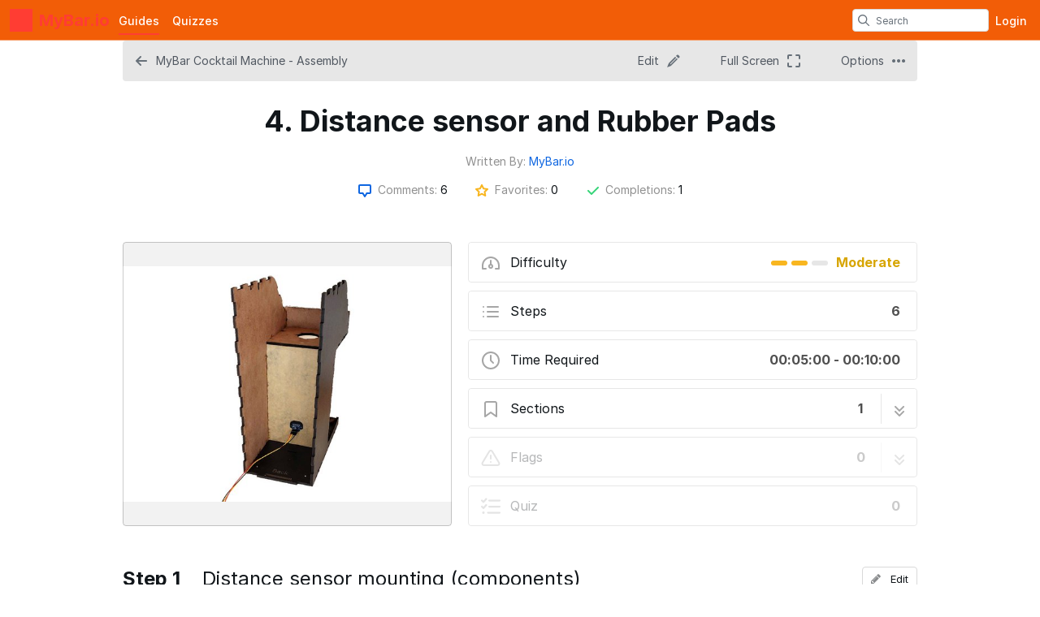

--- FILE ---
content_type: text/html; charset=utf-8
request_url: https://diybar.dozuki.com/Guide/4.+Distance+sensor+and+Rubber+Pads/3
body_size: 18350
content:
<!DOCTYPE html>
<!--[if IE 8 ]>   <html class="lt-ie10 lt-ie9 ie8" lang="en" xmlns:fb="http://ogp.me/ns/fb#"><![endif]-->
<!--[if IE 9 ]>   <html class="lt-ie10 ie9" lang="en" xmlns:fb="http://ogp.me/ns/fb#"><![endif]-->
<!--[if (gte IE 10)|!(IE)]><!--><html dir="ltr" lang="en" xmlns:fb="http://ogp.me/ns/fb#"><!--<![endif]-->

   <head>
         <link rel="preconnect" href="https://d3015z1jd0uox2.cloudfront.net" crossorigin>
   <link rel="preconnect" href="https://fonts.gstatic.com" crossorigin>
   <link rel="preconnect" href="https://d3t0tbmlie281e.cloudfront.net" crossorigin>

   <link rel="preload"
      href="https://d3015z1jd0uox2.cloudfront.net/Assets/translations/en-translations.js?6043"
      as="script"
      importance="high"
         >
   <link rel="preload"
      href="https://d3015z1jd0uox2.cloudfront.net/Assets/scripts/runtime.js.100a613e62f3e58cd1bf.js"
      as="script"
      importance="high"
         >

      <title>4. Distance sensor and Rubber Pads - MyBar.io</title>

      <meta http-equiv="Content-Type" content="text/html;charset=utf-8" />
      <meta name="description" content="The distance sensor is one of the key components, mounting it correctly is paramount for consistent performance. The LED provides visible feedback." />
      <meta name="title" content="4. Distance sensor and Rubber Pads - MyBar.io" />
      <meta name="keywords" content="4. Distance sensor and Rubber Pads, Assembly, Dozuki" />

         <meta name="robots" content="index, follow" />

               <link id="canonical-link" rel="canonical" href="https://diybar.dozuki.com/Guide/4.+Distance+sensor+and+Rubber+Pads/3" />
      
                  <link rel="alternate" hreflang="en" href="https://diybar.dozuki.com/Guide/4.+Distance+sensor+and+Rubber+Pads/3" />
      <link rel="alternate" hreflang="x-default" href="https://diybar.dozuki.com/Guide/4.+Distance+sensor+and+Rubber+Pads/3" />

            
                                                                  <meta property="og:type" content="article" />
                                                                     <meta property="og:image" content="https://d3t0tbmlie281e.cloudfront.net/igi/diybar/VoiHRgXY2bcAdmn3.full" />
                                                                     <meta property="og:description" content="The distance sensor is one of the key components, mounting it correctly is paramount for consistent performance. The LED provides visible feedback." />
                                                                     <meta property="og:author" content="https://diybar.dozuki.com/User/2/MyBar.io" />
                                                                     <meta property="og:published_time" content="2019-04-11T19:18:59-07:00" />
                                                                     <meta property="og:section" content="Assembly" />
                                                                     <meta property="og:modified_time" content="2023-02-23T09:33:07-07:00" />
                                                                     <meta property="og:locale:alternate" content="de_DE" />
                                 <meta property="og:locale:alternate" content="en_GB" />
                                 <meta property="og:locale:alternate" content="es_LA" />
                                 <meta property="og:locale:alternate" content="fr_FR" />
                                 <meta property="og:locale:alternate" content="it_IT" />
                                 <meta property="og:locale:alternate" content="ja_JP" />
                                 <meta property="og:locale:alternate" content="nl_NL" />
                                 <meta property="og:locale:alternate" content="pt_BR" />
                                 <meta property="og:locale:alternate" content="ru_RU" />
                                 <meta property="og:locale:alternate" content="tr_TR" />
                                 <meta property="og:locale:alternate" content="zh_CN" />
                                                                     <meta property="og:url" content="https://diybar.dozuki.com/Guide/4.+Distance+sensor+and+Rubber+Pads/3" />
                                                                     <meta property="og:title" content="4. Distance sensor and Rubber Pads" />
                                                                     <meta property="og:site_name" content="MyBar.io" />
                              
            <meta name="verify-v1" content="jw37yaG9O4vmztqkH8xsZEeQtGHqzC3GZXfwk5xUCeM=" />

            
      
                <!-- Aptrinsic Tag-->
      <script type="text/javascript">
         (function(n,t,a,e){var i="aptrinsic";n[i]=n[i]||function(){
            (n[i].q=n[i].q||[]).push(arguments)},n[i].p=e;
            var r=t.createElement("script");r.async=!0,r.src=a+"?a="+e;
            var c=t.getElementsByTagName("script")[0];c.parentNode.insertBefore(r,c)
         })(window,document,"https://web-sdk.aptrinsic.com/api/aptrinsic.js","AP-KS6GZPYJKDWJ-2");
      </script>
      
               <meta name="viewport" content="width=device-width, initial-scale=1.0"/>
      
               <link rel="stylesheet" type="text/css" media="print" href="https://d3015z1jd0uox2.cloudfront.net/Assets/Guide/ifixit/Shared-print-xsrnRNUHxfpFATCXJob29Q.css" />
      
      
            
            
      
               <link type="text/css" href="https://d3015z1jd0uox2.cloudfront.net/Assets/Guide/orange/guide-all-uF9md31PHroX4tv7WAojqw.css" rel="stylesheet" />
   <link type="text/css" href="https://d3015z1jd0uox2.cloudfront.net/Assets/Guide/ifixit/font-awesome-Z3EA_z-CyMKCd_hzug-qOg.css" rel="stylesheet" />
   <link type="text/css" href="https://d3015z1jd0uox2.cloudfront.net/Assets/Guide/orange/module-all-4n5wNgTX3SGHg0j_CGy4xQ.css" rel="stylesheet" />
   <link type="text/css" href="https://d3015z1jd0uox2.cloudfront.net/Assets/Guide/ifixit/core-VBCWlsG2TLL6lGqBNDhAJA.css" rel="stylesheet" />
   <link type="text/css" href="https://d3015z1jd0uox2.cloudfront.net/Assets/Guide/ifixit/primitives-C3_H2zOaV-JyaooO74UJ4w.css" rel="stylesheet" />
   <link type="text/css" href="https://d3015z1jd0uox2.cloudfront.net/Assets/Guide/orange/new-guide-view-all-ze-0nK9hWsdFpZdhGPuJFQ.css" rel="stylesheet" />
   <link type="text/css" href="https://d3015z1jd0uox2.cloudfront.net/Assets/Guide/ifixit/release-version-zUeI6X-2eaaToKzVXws4qg.css" rel="stylesheet" />
   <link type="text/css" href="https://d3015z1jd0uox2.cloudfront.net/Assets/Guide/ifixit/prosemirror-all-HOTKbHvpSpdh7GtN0sa7bQ.css" rel="stylesheet" />
   <link type="text/css" href="https://d3015z1jd0uox2.cloudfront.net/Assets/Guide/orange/Shared-dozuki_minimal_header-zhwhEPEgtmcDq5likUhy3A.css" rel="stylesheet" />
   <link type="text/css" href="https://d3015z1jd0uox2.cloudfront.net/Assets/Guide/ifixit/Shared-inter-C37JVBAsTuwtbm6q3fT6kg.css" rel="stylesheet" />
   <link type="text/css" href="https://d3015z1jd0uox2.cloudfront.net/Assets/Guide/orange/Shared-attachment_link-8YhZ30oSP5U6PIpOu_gdyw.css" rel="stylesheet" />

      <script>
   </script>


      

            
            <style type="text/css">
         
   .bullet-1 {
      color: #11161a;
      font-size: 12px;
         position: absolute;
   top: 2px;
   left: 2px;
   }

   .bullet-1::before {
      font-family: icomoon, sans-serif;
      content: '\f111';
   }

   .bullet-2 {
      color: #c1280b;
      font-size: 12px;
         position: absolute;
   top: 2px;
   left: 2px;
   }

   .bullet-2::before {
      font-family: icomoon, sans-serif;
      content: '\f111';
   }

   .bullet-3 {
      color: #ff9024;
      font-size: 12px;
         position: absolute;
   top: 2px;
   left: 2px;
   }

   .bullet-3::before {
      font-family: icomoon, sans-serif;
      content: '\f111';
   }

   .bullet-4 {
      color: #f3e00e;
      font-size: 12px;
         position: absolute;
   top: 2px;
   left: 2px;
   }

   .bullet-4::before {
      font-family: icomoon, sans-serif;
      content: '\f111';
   }

   .bullet-5 {
      color: #16dc81;
      font-size: 12px;
         position: absolute;
   top: 2px;
   left: 2px;
   }

   .bullet-5::before {
      font-family: icomoon, sans-serif;
      content: '\f111';
   }

   .bullet-6 {
      color: #15a1d6;
      font-size: 12px;
         position: absolute;
   top: 2px;
   left: 2px;
   }

   .bullet-6::before {
      font-family: icomoon, sans-serif;
      content: '\f111';
   }

   .bullet-7 {
      color: #2343e8;
      font-size: 12px;
         position: absolute;
   top: 2px;
   left: 2px;
   }

   .bullet-7::before {
      font-family: icomoon, sans-serif;
      content: '\f111';
   }

   .bullet-8 {
      color: #dc54b7;
      font-size: 12px;
         position: absolute;
   top: 2px;
   left: 2px;
   }

   .bullet-8::before {
      font-family: icomoon, sans-serif;
      content: '\f111';
   }

   .bullet-9 {
      color: #c1280b;
      font-size: 16px;
         position: absolute;
   top: 0px;
   left: 0px;
   }

   .bullet-9::before {
      font-family: icomoon, sans-serif;
      content: '\e602';
   }

   .line-bullet-9 {
      color:  #e83d16;
   }

   .bullet-10 {
      color: #666666;
      font-size: 16px;
         position: absolute;
   top: 0px;
   left: 0px;
   }

   .bullet-10::before {
      font-family: icomoon, sans-serif;
      content: '\e601';
   }

   .bullet-11 {
      color: #666666;
      font-size: 16px;
         position: absolute;
   top: 0px;
   left: 0px;
   }

   .bullet-11::before {
      font-family: icomoon, sans-serif;
      content: '\e600';
   }

   .bullet-12 {
      
      font-size: 16px;
         position: absolute;
   top: 0px;
   left: 0px;
   }

   .bullet-13 {
      
      font-size: 16px;
         position: absolute;
   top: 0px;
   left: 0px;
   }

   .bullet-14 {
      
      font-size: 16px;
         position: absolute;
   top: 0px;
   left: 0px;
   }

   .bullet-15 {
      
      font-size: 16px;
         position: absolute;
   top: 0px;
   left: 0px;
   }

   .bullet-16 {
      
      font-size: 16px;
         position: absolute;
   top: 0px;
   left: 0px;
   }

   .bullet-17 {
      
      font-size: 16px;
         position: absolute;
   top: 0px;
   left: 0px;
   }

   .bullet-18 {
      
      font-size: 16px;
         position: absolute;
   top: 0px;
   left: 0px;
   }

   .bullet-19 {
      
      font-size: 16px;
         position: absolute;
   top: 0px;
   left: 0px;
   }

   .bullet-20 {
      
      font-size: 16px;
         position: absolute;
   top: 0px;
   left: 0px;
   }

   .bullet-21 {
      
      font-size: 16px;
         position: absolute;
   top: 0px;
   left: 0px;
   }

   .bullet-22 {
      
      font-size: 16px;
         position: absolute;
   top: 0px;
   left: 0px;
   }

   .bullet-23 {
      
      font-size: 16px;
         position: absolute;
   top: 0px;
   left: 0px;
   }

   .bullet-24 {
      
      font-size: 16px;
         position: absolute;
   top: 0px;
   left: 0px;
   }

   .bullet-25 {
      
      font-size: 16px;
         position: absolute;
   top: 0px;
   left: 0px;
   }
      </style>

            
            
                  
   <!-- Google tag (gtag.js) -->
   <script async src="https://www.googletagmanager.com/gtag/js?id=UA-30506-11"></script>

   <script>
      window.dataLayer = window.dataLayer || [];
      function gtag(){dataLayer.push(arguments);}
      gtag('js', new Date());

                     const configInfo = {
            'dimension1': 'diybar',
            'dimension2': true,
            'dimension3':
               true,
         };
         gtag('config', 'UA-30506-11', configInfo);
      
               </script>
                                                   <link rel="apple-touch-icon" sizes="57x57" href="https://d3015z1jd0uox2.cloudfront.net/static/icons/dozuki/apple-touch-icon-57x57.png">
<link rel="apple-touch-icon" sizes="60x60" href="https://d3015z1jd0uox2.cloudfront.net/static/icons/dozuki/apple-touch-icon-60x60.png">
<link rel="apple-touch-icon" sizes="72x72" href="https://d3015z1jd0uox2.cloudfront.net/static/icons/dozuki/apple-touch-icon-72x72.png">
<link rel="apple-touch-icon" sizes="76x76" href="https://d3015z1jd0uox2.cloudfront.net/static/icons/dozuki/apple-touch-icon-76x76.png">
<link rel="apple-touch-icon" sizes="114x114" href="https://d3015z1jd0uox2.cloudfront.net/static/icons/dozuki/apple-touch-icon-114x114.png">
<link rel="apple-touch-icon" sizes="120x120" href="https://d3015z1jd0uox2.cloudfront.net/static/icons/dozuki/apple-touch-icon-120x120.png">
<link rel="apple-touch-icon" sizes="144x144" href="https://d3015z1jd0uox2.cloudfront.net/static/icons/dozuki/apple-touch-icon-144x144.png">
<link rel="apple-touch-icon" sizes="152x152" href="https://d3015z1jd0uox2.cloudfront.net/static/icons/dozuki/apple-touch-icon-152x152.png">
<link rel="apple-touch-icon" sizes="180x180" href="https://d3015z1jd0uox2.cloudfront.net/static/icons/dozuki/apple-touch-icon-180x180.png">
<link rel="icon" type="image/png" href="https://d3015z1jd0uox2.cloudfront.net/static/icons/dozuki/favicon-32x32.png" sizes="32x32">
<link rel="icon" type="image/png" href="https://d3015z1jd0uox2.cloudfront.net/static/icons/dozuki/android-chrome-192x192.png" sizes="192x192">
<link rel="icon" type="image/png" href="https://d3015z1jd0uox2.cloudfront.net/static/icons/dozuki/favicon-96x96.png" sizes="96x96">
<link rel="icon" type="image/png" href="https://d3015z1jd0uox2.cloudfront.net/static/icons/dozuki/favicon-16x16.png" sizes="16x16">
<link rel="manifest" href="https://d3015z1jd0uox2.cloudfront.net/static/icons/dozuki/manifest.json">
<link rel="mask-icon" href="https://d3015z1jd0uox2.cloudfront.net/static/icons/dozuki/safari-pinned-tab.svg" color="#5bbad5">
<meta name="apple-mobile-web-app-title" content="MyBar.io">
<meta name="application-name" content="MyBar.io">
<meta name="msapplication-TileColor" content="#ffffff">
<meta name="msapplication-TileImage" content="https://d3015z1jd0uox2.cloudfront.net/static/icons/dozuki/mstile-144x144.png">
<meta name="theme-color" content="#ffffff">
   
      <script defer type="text/javascript" src="https://d3015z1jd0uox2.cloudfront.net/Assets/scripts/runtime.js.100a613e62f3e58cd1bf.js"></script>

   <script defer type="text/javascript" src="https://d3015z1jd0uox2.cloudfront.net/Assets/translations/en-translations.js?6043"></script>


   <script defer type="text/javascript" src="https://d3015z1jd0uox2.cloudfront.net/Assets/scripts/5747.7c382c68a7043e86b87b.js"></script>
   <script defer type="text/javascript" src="https://d3015z1jd0uox2.cloudfront.net/Assets/scripts/2240.41078bb555fa03d8dc41.js"></script>
   <script defer type="text/javascript" src="https://d3015z1jd0uox2.cloudfront.net/Assets/scripts/7366.11da29d2cdb9aa23b744.js"></script>
   <script defer type="text/javascript" src="https://d3015z1jd0uox2.cloudfront.net/Assets/scripts/1707.bcc5a97dc66bb04750d1.js"></script>
   <script defer type="text/javascript" src="https://d3015z1jd0uox2.cloudfront.net/Assets/scripts/4451.834e1bdd0b8078b7531c.js"></script>
   <script defer type="text/javascript" src="https://d3015z1jd0uox2.cloudfront.net/Assets/scripts/8617.e899712567467f2c6c33.js"></script>
   <script defer type="text/javascript" src="https://d3015z1jd0uox2.cloudfront.net/Assets/scripts/4862.31ab994d1c0a7cfce8dc.js"></script>
   <script defer type="text/javascript" src="https://d3015z1jd0uox2.cloudfront.net/Assets/scripts/5000.85eba959d97eca070433.js"></script>
   <script defer type="text/javascript" src="https://d3015z1jd0uox2.cloudfront.net/Assets/scripts/2142.c688dae1f498d7019c22.js"></script>
   <script defer type="text/javascript" src="https://d3015z1jd0uox2.cloudfront.net/Assets/scripts/7933.1aa48e5e447d071d2da8.js"></script>
   <script defer type="text/javascript" src="https://d3015z1jd0uox2.cloudfront.net/Assets/scripts/8201.6dc9acb6eca2bfb14bad.js"></script>
   <script defer type="text/javascript" src="https://d3015z1jd0uox2.cloudfront.net/Assets/scripts/5118.44b56e6ad401b46dd387.js"></script>
   <script defer type="text/javascript" src="https://d3015z1jd0uox2.cloudfront.net/Assets/scripts/4484.0e29091643cd8c1685f4.js"></script>
   <script defer type="text/javascript" src="https://d3015z1jd0uox2.cloudfront.net/Assets/scripts/2407.f98b9b89ea83f0e9e608.js"></script>
   <script defer type="text/javascript" src="https://d3015z1jd0uox2.cloudfront.net/Assets/scripts/7803.4c0ac3a6cdb7a3d93a3f.js"></script>
   <script defer type="text/javascript" src="https://d3015z1jd0uox2.cloudfront.net/Assets/scripts/9517.9063ec8dc625538c1e0b.js"></script>
   <script defer type="text/javascript" src="https://d3015z1jd0uox2.cloudfront.net/Assets/scripts/6939.c9e326ea3f9769ba14a9.js"></script>
   <script defer type="text/javascript" src="https://d3015z1jd0uox2.cloudfront.net/Assets/scripts/5885.4ad81acb7c7382b81fc9.js"></script>
   <script defer type="text/javascript" src="https://d3015z1jd0uox2.cloudfront.net/Assets/scripts/5264.fb48787d123f94e8faa2.js"></script>
   <script defer type="text/javascript" src="https://d3015z1jd0uox2.cloudfront.net/Assets/scripts/5783.64026a7c88085388d395.js"></script>
   <script defer type="text/javascript" src="https://d3015z1jd0uox2.cloudfront.net/Assets/scripts/3958.3f6e1df08060b5e3f1ce.js"></script>
   <script defer type="text/javascript" src="https://d3015z1jd0uox2.cloudfront.net/Assets/scripts/5750.17194751bf9c1f8598f2.js"></script>
   <script defer type="text/javascript" src="https://d3015z1jd0uox2.cloudfront.net/Assets/scripts/guidepage.js.4f82d4353bcd84c7596a.js"></script>
   <script defer type="text/javascript" src="https://d3015z1jd0uox2.cloudfront.net/Assets/scripts/dozuki-header-component.js.af0bfe57398373965395.js"></script>
   <script defer type="text/javascript" src="https://d3015z1jd0uox2.cloudfront.net/Assets/scripts/header-footer.js.b2b9a214698b716c2a62.js"></script>
   <script defer type="text/javascript" src="https://d3015z1jd0uox2.cloudfront.net/Assets/scripts/new-guide-view-all.js.87b826e4717f334fd816.js"></script>
   <script defer type="text/javascript" src="https://d3015z1jd0uox2.cloudfront.net/Assets/scripts/permissions-nav-button.js.bcdff2225377f5c7ddb4.js"></script>
   <script defer type="text/javascript" src="https://d3015z1jd0uox2.cloudfront.net/Assets/scripts/error-capture.js.e0c5ff61e349f9b7c0da.js"></script>
   <script defer type="text/javascript" src="https://d3015z1jd0uox2.cloudfront.net/Assets/scripts/markup.js.ff1a49f4f22986ad4b8c.js"></script>
   <script defer type="text/javascript" src="https://d3015z1jd0uox2.cloudfront.net/Assets/scripts/view-release-version.js.6a9823a557341a33a0bb.js"></script>

         </head>

   <body  class="page-background-gradient responsive full-page-background fullWidth user-guide"                  data-reactroot>
      <a href="#content" class="skip-to-content">Skip to main content</a>
                           <div id="notifications" style="display:none;">
   <div class="close"><i class="fa fa-times " ></i></div>
   </div>
               
      
      <div id="background">
      <div class="react-component"
      data-reactroot
   data-name="Announcements"
      data-props="[]">
         </div>
      <div class="react-component"
      data-reactroot
   data-name="PopupModal"
      data-props="[]">
         </div>
   
      <div class="react-component"
      data-reactroot
   data-name="DozukiHeaderComponent"
      data-props="{&quot;siteLogoUrl&quot;:false,&quot;siteTitle&quot;:&quot;MyBar.io&quot;,&quot;theme&quot;:&quot;orange&quot;,&quot;permissions&quot;:{&quot;canIViewCoursesAdminIndex&quot;:false,&quot;canIAssignCoursesAdminIndex&quot;:false,&quot;canIEditCoursesAdminIndex&quot;:false,&quot;canIManageCoursesAdminIndex&quot;:false,&quot;canICreateNewWikis&quot;:true,&quot;canIViewDropdownManageTab&quot;:false,&quot;canIViewSkillsMatrix&quot;:false,&quot;canIEditSkillWeights&quot;:false,&quot;canISetAnySupervisorRatings&quot;:false,&quot;canIViewAnyCourseSkillsMatrix&quot;:false,&quot;canIViewSiteReports&quot;:false,&quot;canIEditAnyUsersProfile&quot;:false,&quot;canIManageExternalTrainingModules&quot;:false,&quot;canIViewAllQuizzes&quot;:false,&quot;canIViewAllQuizSessions&quot;:false,&quot;canIGenerateQRCode&quot;:false,&quot;canIViewAppMarketplace&quot;:false,&quot;canIViewAuditHistory&quot;:false,&quot;canIViewCreatorPro&quot;:false,&quot;canIViewAllCreatorProContent&quot;:false,&quot;canIViewQuizLibrary&quot;:false,&quot;canIBulkCancelQuizSessions&quot;:false,&quot;canIManageDashboards&quot;:false,&quot;canIViewProductRoadmap&quot;:false},&quot;user&quot;:null,&quot;initialTotalUnreadNotifications&quot;:null,&quot;initialNotifications&quot;:[],&quot;siteConfiguration&quot;:{&quot;feature-machine-translation&quot;:true,&quot;appearance-css&quot;:&quot;&quot;,&quot;footer_links&quot;:{&quot;api&quot;:true,&quot;contribute&quot;:true,&quot;licensing&quot;:true},&quot;guide-types&quot;:{&quot;how-to&quot;:{&quot;title&quot;:&quot;How to %device&quot;,&quot;prompt&quot;:&quot;&quot;}},&quot;languages&quot;:{&quot;en&quot;:{&quot;name&quot;:&quot;English&quot;,&quot;autoglottonym&quot;:&quot;English&quot;,&quot;locale&quot;:&quot;en_US&quot;}},&quot;live_site&quot;:true,&quot;feature-bi-reports&quot;:true,&quot;feature-zendesk-support-link&quot;:true,&quot;feature-workspaces&quot;:false,&quot;feature-bulk-operations-requests&quot;:true,&quot;workspace-groups-enabled&quot;:false,&quot;feature-creator-pro-author-only-view&quot;:false,&quot;pendo&quot;:{&quot;application-key&quot;:&quot;086c4338-ae85-46f7-66de-033ab00229f7&quot;,&quot;environment&quot;:&quot;production&quot;,&quot;deployment_type&quot;:&quot;public-standard&quot;,&quot;customer_type&quot;:&quot;free-Other&quot;,&quot;salesforce_id&quot;:&quot;free-other&quot;,&quot;job_title&quot;:&quot;&quot;,&quot;department&quot;:&quot;&quot;,&quot;location&quot;:&quot;&quot;,&quot;shift&quot;:&quot;&quot;,&quot;privilege&quot;:&quot;&quot;,&quot;date_created&quot;:null,&quot;last_login&quot;:null},&quot;dev-unify-completion-status-logic&quot;:false,&quot;dev-use-status-and-reason&quot;:false,&quot;object-name-singular&quot;:&quot;Category&quot;,&quot;object-name-plural&quot;:&quot;Categories&quot;,&quot;topic-name-singular&quot;:&quot;&quot;,&quot;topic-name-plural&quot;:&quot;&quot;,&quot;feature-mobile-scanner&quot;:false,&quot;google-oauth2-clientid&quot;:&quot;&quot;,&quot;feature-language-dropdown&quot;:&quot;none&quot;,&quot;in-page-notification-menu&quot;:true,&quot;feature-answers&quot;:false,&quot;feature-guide&quot;:true,&quot;feature-courses&quot;:false,&quot;feature-guide-step-edit-v2&quot;:&quot;enabled&quot;,&quot;feature-pendo-resource-center&quot;:true,&quot;feature-public-editing&quot;:true,&quot;feature-approvals&quot;:false,&quot;feature-teams&quot;:false,&quot;feature-skills-matrix&quot;:false,&quot;feature-external-training-modules&quot;:true,&quot;force-scorm-in-new-tab-on-mobile&quot;:false,&quot;dev-limit-quiz-attempts&quot;:false,&quot;dev-feature-quizzes&quot;:true,&quot;dev-feature-quizzes-v2&quot;:true,&quot;feature-supervisor-signoff&quot;:false,&quot;feature-data-entry&quot;:false,&quot;feature-periodic-review&quot;:true,&quot;feature-periodic-review-defaults&quot;:{&quot;cadence-type-default&quot;:&quot;absolute&quot;,&quot;relative-cadence-span-default&quot;:&quot;90&quot;,&quot;absolute-cadence-date-month-default&quot;:&quot;1&quot;,&quot;absolute-cadence-date-day-default&quot;:&quot;1&quot;,&quot;grace-period-default&quot;:&quot;30&quot;},&quot;appearance-header&quot;:&quot;&quot;,&quot;appearance-footer&quot;:&quot;&quot;,&quot;custom-header-background-color&quot;:&quot;#f25d07&quot;,&quot;custom-header-text-color&quot;:&quot;#ffffff&quot;,&quot;custom-default-step-text&quot;:&quot;&quot;,&quot;custom-default-step-title&quot;:&quot;&quot;,&quot;display-create-and-edit-buttons&quot;:true,&quot;allow-web-printing&quot;:true,&quot;feature-course-permissions&quot;:true,&quot;feature-app-marketplace&quot;:true,&quot;feature-user-manage-table-v2&quot;:true,&quot;display-comments&quot;:&quot;operators&quot;,&quot;comments-disclaimer&quot;:&quot;&quot;,&quot;feature-work-order-handoffs&quot;:false,&quot;feature-contributor-privilege&quot;:false,&quot;feature-hard-user-limit&quot;:false,&quot;feature-creator-pro&quot;:false,&quot;dev-quizzes-on-wikis&quot;:true,&quot;feature-quiz-imports&quot;:false,&quot;quiz-attempts-allowed&quot;:3,&quot;work-order-name&quot;:&quot;Work Order #&quot;,&quot;custom-header-accent-color-1&quot;:&quot;&quot;,&quot;custom-header-accent-color-2&quot;:&quot;&quot;,&quot;feature-job-instruction-breakdowns&quot;:false,&quot;feature-qr-code-generator&quot;:true,&quot;dev-quizzes-with-operator-view&quot;:true,&quot;maximum-media-length&quot;:30,&quot;feature-course-stage-sign-off-over-the-shoulder-sso&quot;:false,&quot;dev-course-assignment-restructure&quot;:true,&quot;dev-course-api-reversion&quot;:true,&quot;feature-user-acknowledgements-required&quot;:false,&quot;dev-courses-manage-redesign&quot;:false,&quot;mobile-app-offline-data-capture&quot;:false,&quot;mobile-app-offline-bulk-downloads&quot;:false,&quot;feature-dashboards&quot;:false,&quot;feature-release-versions&quot;:false,&quot;feature-per-guide-on-guide-display-changes&quot;:true,&quot;feature-on-guide-display-changes&quot;:false,&quot;doc2guide-internal-preview&quot;:true,&quot;dev-courses-manage-details-redesign&quot;:false,&quot;tools-label&quot;:&quot;tools&quot;,&quot;parts-label&quot;:&quot;parts&quot;,&quot;feature-creator-pro-author-access&quot;:true,&quot;feature-media-in-comments&quot;:true,&quot;feature-bulk-add-course-stages&quot;:false,&quot;require-reauthentication-for-work-order-sign-offs&quot;:true,&quot;release-gate-nextjs-searchpage&quot;:false,&quot;feature-disable-standard-image-quiz-questions&quot;:false,&quot;feature-panel-questions-in-quizzes&quot;:false,&quot;product-roadmap-url&quot;:&quot;https:\/\/portal.productboard.com\/pnvvthid1ezyrdkcqpn3ubdb\/tabs\/3-launched&quot;,&quot;feature-access-control-on-guides&quot;:false,&quot;feature-completions-without-courses&quot;:false,&quot;feature-track-numeric-work-order-deviations&quot;:true,&quot;feature-track-checkbox-work-order-deviations&quot;:true,&quot;dev-course-recurrence-updates&quot;:false,&quot;feature-minor-release-versions&quot;:false,&quot;approvals-required-mode&quot;:&quot;none&quot;,&quot;dev-quizzes-creator-pro&quot;:false},&quot;userTranslationSettings&quot;:{&quot;locale&quot;:&quot;en&quot;,&quot;machineTranslationPreference&quot;:true},&quot;showCustomHeader&quot;:false,&quot;defaultSearchDocType&quot;:&quot;all&quot;,&quot;activeItem&quot;:&quot;guides&quot;,&quot;currentTopic&quot;:null}">
      <header
   class="minimal-header main-header "
   style="background-color: #f25d07"
></header>
   </div>

   
   
   <div id="page" class="">
      
      <div id="main" >

         
         <div id="mainBody"
                     >
            <!-- MAIN BODY -->
            
                        
                                       <div id="bodyTop" class="fullWidth clearfix">
               

<div class="page-navigation-container js-page-navigation row
 guide-navigation-in-header  page-navigation-desktop">
   <div class="column full-width js-content-dropdown-container content-dropdown-default">
      <ul class="row page-navigation-bar">
                                                      <li class="page-navigation-link
 back-link column  ">
         <a  href="/c/Assembly"        class=""
                     data-feature-id="guide-navigation-back-link"
                    >
                     <i  class="svg-icon"   style="width: 16px; height: 16px;"><svg xmlns="http://www.w3.org/2000/svg" width="16" height="16" viewBox="0 0 16 16" fill="currentColor"><path fill-rule="evenodd" clip-rule="evenodd" d="M14 7H4.42l3.29-3.29a1.003 1.003 0 0 0-1.42-1.42l-5 5a1.014 1.014 0 0 0 0 1.42l5 5a1.003 1.003 0 0 0 1.42-1.42L4.42 9h9.59c.55 0 1-.45 1-1S14.55 7 14 7z"></path></svg></i><span class="visible-mobile-tablet-inline">Back</span><span class="hidden-mobile-tablet">MyBar Cocktail Machine - Assembly</span>
               </a>
   </li>
                                                                  <li class="page-navigation-link
   hidden-mobile">
         <a  href="/Guide/edit/3"        class=""
                     data-feature-id="guide-view-edit-button"
                      id="edit-nav-link"
              >
                     <span class="hidden-mobile">Edit</span><i  class="svg-icon" alt="Edit" title="Edit" style="width: 16px; height: 16px;"><svg xmlns="http://www.w3.org/2000/svg" width="16" height="16" viewBox="0 0 16 16" fill="currentColor"><path fill-rule="evenodd" clip-rule="evenodd" d="M1.924 11.19a.999.999 0 0 1 .221-.335L10 3l1.13 1.13-7.161 7.163a.5.5 0 1 0 .707.707l7.162-7.162L13 6l-7.855 7.855a1 1 0 0 1-.336.221l-4.376 1.75a.2.2 0 0 1-.26-.26l1.75-4.375zM14 5l-3-3L12.293.707a1 1 0 0 1 1.414 0l1.586 1.586a1 1 0 0 1 0 1.414L14 5z"></path></svg></i>               </a>
   </li>
                     <li class="page-navigation-link
   ">
         <a  href="https://diybar.dozuki.com/Guide/embed/3?guide_revisionid=498"        class="fullscreen-nav-link"
               rel="nofollow"
                     data-feature-id="guide-view-fullscreen-button"
                    >
                     <span class="hidden-mobile">Full Screen</span><i  class="svg-icon" alt="Full Screen" title="Full Screen" style="width: 16px; height: 16px;"><svg xmlns="http://www.w3.org/2000/svg" width="16" height="16" viewBox="0 0 16 16" fill="currentColor"><path d="M2 0a2 2 0 0 0-2 2v3a1 1 0 0 0 2 0V2h3a1 1 0 0 0 0-2H2zM16 2a2 2 0 0 0-2-2h-3a1 1 0 1 0 0 2h3v3a1 1 0 1 0 2 0V2zM16 14a2 2 0 0 1-2 2h-3a1 1 0 1 1 0-2h3v-3a1 1 0 1 1 2 0v3zM0 14a2 2 0 0 0 2 2h3a1 1 0 1 0 0-2H2v-3a1 1 0 1 0-2 0v3z"></path></svg></i>               </a>
   </li>
                              <li class="page-navigation-link
   ">
         <a        class="js-content-dropdown-toggle content-dropdown-toggle"
                          >
                     <span class="hidden-mobile">Options</span><i  class="svg-icon" alt="Options" title="Options" style="width: 16px; height: 16px;"><svg xmlns="http://www.w3.org/2000/svg" width="16" height="16" viewBox="0 0 16 16" fill="currentColor"><path fill-rule="evenodd" clip-rule="evenodd" d="M3.414 6.586A2 2 0 1 1 .586 9.414a2 2 0 0 1 2.828-2.828zm12 0a2 2 0 1 1-2.828 2.828 2 2 0 0 1 2.828-2.828zm-6 2.828a2 2 0 1 0-2.828-2.828 2 2 0 0 0 2.828 2.828z"></path></svg></i>               </a>
   </li>
               </ul>
               <ul class="content-dropdown-list">
                           <li class="page-navigation-link
   ">
         <a  href="/Guide/history/3"        class="dropdown-options-link link-history"
               rel="ugc"
                     data-feature-id="guide-view-history-button"
                    >
                     <i id="dropdown-icon" class="svg-icon"   style="width: 16px; height: 16px;"><svg xmlns="http://www.w3.org/2000/svg" width="16" height="16" viewBox="0 0 16 16" fill="currentColor"><path fill-rule="evenodd" clip-rule="evenodd" d="M8 3a1 1 0 0 1 1 1v3.586l1.707 1.707a1 1 0 0 1-1.414 1.414l-2-2A1 1 0 0 1 7 8V4a1 1 0 0 1 1-1z"></path><path fill-rule="evenodd" clip-rule="evenodd" d="M8 2a5.996 5.996 0 0 0-5.143 2.909 1 1 0 1 1-1.713-1.033 8 8 0 1 1-.812 6.409 1 1 0 1 1 1.916-.57A6 6 0 1 0 8 2z"></path><path d="M.625 6.794l3.794-.807a.5.5 0 0 0 .21-.879L.814 2.037A.5.5 0 0 0 0 2.429L0 6.307c.002.317.315.553.625.487z"></path></svg></i>            History               </a>
   </li>
                           <li class="page-navigation-link
   ">
         <button class="button button-transparent button-favorite js-favorite control"
 data-feature-id="guide-view-favorite-button"
 data-unlikedText="Save to Favorites"
 data-likedText="Remove from Favorites"
 data-unlikedIcon="fa-star-o"
 data-likedIcon="fa-star"
 data-useTooltip="false"
 data-docid="3"
 data-doctype="guides">
   <i id="dropdown-icon" class="svg-icon js-unliked-icon"   style="width: 16px; height: 16px;"><svg xmlns="http://www.w3.org/2000/svg" width="16" height="16" viewBox="0 0 16 16" fill="currentColor"><path fill-rule="evenodd" clip-rule="evenodd" d="M8 0a1 1 0 0 1 .892.549l1.93 3.817 4.326.645a1 1 0 0 1 .538 1.717l-3.108 2.928.733 4.17a1 1 0 0 1-1.442 1.063L8 12.903l-3.87 1.986a1 1 0 0 1-1.44-1.062l.732-4.171L.314 6.728A1 1 0 0 1 .853 5.01l4.325-.645L7.108.549A1 1 0 0 1 8 0zm0 3.216L6.496 6.191l-3.31.494L5.577 8.94l-.571 3.252L8 10.654l2.993 1.537-.571-3.252 2.393-2.254-3.311-.494L8 3.217z"></path></svg></i>   <i id="dropdown-icon" class="svg-icon js-liked-icon star"   style="width: 16px; height: 16px;"><svg xmlns="http://www.w3.org/2000/svg" width="16" height="16" viewBox="0 0 16 16" fill="currentColor"><path fill-rule="evenodd" clip-rule="evenodd" d="M8 0a1 1 0 0 1 .892.549l1.93 3.817 4.326.645a1 1 0 0 1 .538 1.717l-3.108 2.928.733 4.17a1 1 0 0 1-1.442 1.063L8 12.903l-3.87 1.986a1 1 0 0 1-1.44-1.062l.732-4.171L.314 6.728A1 1 0 0 1 .853 5.01l4.325-.645L7.108.549A1 1 0 0 1 8 0z"></path></svg></i>   <i id="dropdown-icon" class="svg-icon js-spinner-icon"   style="width: 16px; height: 16px;"><svg xmlns="http://www.w3.org/2000/svg" width="16" height="16" viewBox="0 0 16 16" fill="currentColor"><path fill-rule="evenodd" clip-rule="evenodd" d="M15.73 10.071l-1.933-.516A6.01 6.01 0 0 0 14 8c0-.54-.07-1.061-.203-1.555l1.932-.516C15.906 6.589 16 7.284 16 8a8.01 8.01 0 0 1-.27 2.071zM14.93 4l-1.732 1.002A6.04 6.04 0 0 0 11 2.801l1.002-1.73a8.039 8.039 0 0 1 2.928 2.928zM10.07.271l-.516 1.932A6.011 6.011 0 0 0 8 2c-.54 0-1.061.07-1.555.203L5.93.27A8.011 8.011 0 0 1 8 0c.716 0 1.41.094 2.071.27zM4 1.07L5.001 2.8a6.04 6.04 0 0 0-2.2 2.2l-1.73-1.002a8.04 8.04 0 0 1 2.928-2.928zM.271 5.929A8.01 8.01 0 0 0 0 8c0 .716.094 1.41.27 2.071l1.933-.516A6.011 6.011 0 0 1 2 8c0-.54.07-1.061.203-1.555L.27 5.93zM1.07 12l1.73-1.002a6.04 6.04 0 0 0 2.2 2.2l-1.002 1.73a8.039 8.039 0 0 1-2.928-2.928zm4.858 3.728l.516-1.932A6.01 6.01 0 0 0 8 14c.54 0 1.061-.07 1.555-.203l.516 1.932A8.01 8.01 0 0 1 8 16a8.01 8.01 0 0 1-2.071-.27zm6.072-.8a8.038 8.038 0 0 0 2.928-2.928l-1.73-1.002a6.04 6.04 0 0 1-2.2 2.2l1.002 1.73z"></path></svg></i>   <span class="likeText">Save to Favorites</span>
</button>

   </li>
                           <li class="page-navigation-link
   ">
         <a  href="/GuidePDF/link/3/en"        class="dropdown-options-link"
               rel="nofollow"
                     data-feature-id="download-guide-button"
                    >
                     <i id="dropdown-icon" class="svg-icon"   style="width: 16px; height: 16px;"><svg xmlns="http://www.w3.org/2000/svg" width="16" height="16" viewBox="0 0 16 16" fill="currentColor"><path fill-rule="evenodd" clip-rule="evenodd" d="M12 5c-.28 0-.53.11-.71.29L9 7.59V1c0-.55-.45-1-1-1S7 .45 7 1v6.59L4.71 5.3A.965.965 0 0 0 4 5a1.003 1.003 0 0 0-.71 1.71l4 4c.18.18.43.29.71.29.28 0 .53-.11.71-.29l4-4A1.003 1.003 0 0 0 12 5z"></path><path fill-rule="evenodd" clip-rule="evenodd" d="M1 10a1 1 0 0 1 1 1v3h12v-3a1 1 0 1 1 2 0v3a2 2 0 0 1-2 2H2a2 2 0 0 1-2-2v-3a1 1 0 0 1 1-1z"></path></svg></i>            Download PDF               </a>
   </li>
                           <li class="page-navigation-link
   ">
         <button class="button button-transparent js-show-shareable-link js-content-dropdown-close"
 data-shareable-link="https://diybar.dozuki.com/Guide/4.+Distance+sensor+and+Rubber+Pads/3"
 data-feature-id="guide-view-shareable-link-button">
   <i id="dropdown-icon" class="svg-icon"   style="width: 16px; height: 16px;"><svg xmlns="http://www.w3.org/2000/svg" width="16" height="16" viewBox="0 0 16 16" fill="currentColor"><path fill-rule="evenodd" clip-rule="evenodd" d="M13.1 2.899a3.976 3.976 0 0 0-5.622 0l-.94.94A.85.85 0 0 0 7.742 5.04l.94-.939a2.276 2.276 0 1 1 3.218 3.219l-.94.94a.85.85 0 1 0 1.203 1.201l.939-.94a3.976 3.976 0 0 0 0-5.622zM2.9 13.101a3.976 3.976 0 0 0 5.622 0l.94-.94a.85.85 0 0 0-1.203-1.201l-.94.939A2.276 2.276 0 1 1 4.102 8.68l.94-.94A.85.85 0 0 0 3.839 6.54l-.94.94a3.976 3.976 0 0 0 0 5.622z"></path><path fill-rule="evenodd" clip-rule="evenodd" d="M10.119 5.881a.875.875 0 0 1 0 1.238l-3 3A.875.875 0 0 1 5.88 8.88l3-3a.875.875 0 0 1 1.238 0z"></path></svg></i>   Get Shareable Link</button>
   </li>
                           <li class="page-navigation-link
   ">
         <a        class="button js-show-embed js-content-dropdown-close"
                     data-feature-id="guide-view-embed-button"
                    >
                     <i id="dropdown-icon" class="svg-icon"   style="width: 16px; height: 16px;"><svg xmlns="http://www.w3.org/2000/svg" width="16" height="16" viewBox="0 0 16 16" fill="currentColor"><path d="M9.196 2.02a1 1 0 0 1 .785 1.176l-2 10a1 1 0 1 1-1.962-.392l2-10a1 1 0 0 1 1.177-.785zM11.293 4.293a1 1 0 0 1 1.414 0l3 3a1 1 0 0 1 0 1.414l-3 3a1 1 0 0 1-1.414-1.414L13.586 8l-2.293-2.293a1 1 0 0 1 0-1.414zM4.707 5.707a1 1 0 0 0-1.414-1.414l-3 3a1 1 0 0 0 0 1.414l3 3a1 1 0 0 0 1.414-1.414L2.414 8l2.293-2.293z"></path></svg></i>            Embed This Guide               </a>
   </li>
                           <li class="page-navigation-link
   ">
         <button class="button button-transparent js-subscribe-edit unsubscribed js-content-dropdown-close"
 data-feature-id="guide-view-notify-button">
   <i id="dropdown-icon" class="svg-icon bell-mute"   style="width: 16px; height: 16px;"><svg xmlns="http://www.w3.org/2000/svg" width="16" height="16" viewBox="0 0 16 16" fill="currentColor"><path d="M8 15c2 0 3-2 3-2H5s1 2 3 2zM9.293 12l-2-2H4.269c.394-.702.619-1.513.698-2.326L3.06 5.767C3.018 6.169 3 6.582 3 7c0 .852-.216 1.646-.582 2.195-.14.21-.3.383-.48.513C1.492 10.03 1 10.448 1 11a1 1 0 0 0 1 1h7.293zM4.75 2.043C5.574 1.348 6.668 1 8 1c1.747 0 3.086.6 3.939 1.794C12.744 3.92 13 5.424 13 7c0 .852.216 1.646.582 2.195.14.21.3.383.48.513.447.323.938.74.938 1.292 0 .351-.18.66-.455.838l-3.391-3.392A6.82 6.82 0 0 1 11 7c0-1.423-.244-2.42-.689-3.044C9.914 3.401 9.253 3 8 3c-.843 0-1.417.181-1.824.469L4.75 2.043z"></path><path fill-rule="evenodd" clip-rule="evenodd" d="M1.293 1.293a1 1 0 0 1 1.414 0l12 12a1 1 0 0 1-1.414 1.414l-12-12a1 1 0 0 1 0-1.414z"></path></svg></i>   <i id="dropdown-icon" class="svg-icon bell"   style="width: 16px; height: 16px;"><svg xmlns="http://www.w3.org/2000/svg" width="16" height="16" viewBox="0 0 16 16" fill="currentColor"><path fill-rule="evenodd" clip-rule="evenodd" d="M4.061 2.794C4.914 1.599 6.253 1 8 1c1.747 0 3.086.6 3.939 1.794C12.744 3.92 13 5.424 13 7c0 .852.216 1.646.582 2.195.14.21.3.383.48.513.447.323.938.74.938 1.292a1 1 0 0 1-1 1H2a1 1 0 0 1-1-1c0-.552.491-.969.939-1.292.18-.13.339-.302.479-.513C2.784 8.646 3 7.852 3 7c0-1.577.256-3.08 1.061-4.206zM4.27 10h7.462C11.228 9.104 11 8.029 11 7c0-1.423-.244-2.42-.689-3.044C9.914 3.401 9.253 3 8 3s-1.914.4-2.311.956C5.244 4.58 5 5.576 5 7c0 1.029-.228 2.104-.731 3z"></path><path d="M8 15c2 0 3-2 3-2H5s1 2 3 2z"></path></svg></i>   <span class="notify-text">Notify Me of Changes</span>
   <span class="stop-notify-text">Stop Notifications</span>
</button>
   </li>
                     </ul>
         </div>
</div>

               </div>
            
            <div class="statuses">
</div>

                                    
                        
            
                        <div id="contentFloat">
               <div id="content">
                                 
                                        <div itemscope itemtype=https://schema.org/HowTo class="wrapper">
   <div id='guide-intro' class="guide-container guide-v2 js-guide-container container">
      <div class="actionbar-portal"></div>
      <div>
         <div class="guide-all-metadata">
   <div class="guide-metadata guide-status-container">
      <div class="statuses">
</div>
   </div>
   <div class="guide-metadata guide-title-container guide-title-metadata">
   <h1 class="guide-intro-title guide-title" itemprop="name">4. Distance sensor and Rubber Pads</h1>

               <div class="guide-author guide-title-subtext">
         Written By:         <a class="guide-title-subtext-strong" href="/User/2/MyBar.io">MyBar.io</a>
               </div>
      <div itemprop="author" itemscope itemtype="https://schema.org/Person">
      <meta itemprop="url" content="https://diybar.dozuki.com/User/2/MyBar.io">
      <meta itemprop="name" content="MyBar.io">
      <meta itemprop="image" content="https://d3t0tbmlie281e.cloudfront.net/igi/diybar/rOwPfQAFekUrANYk.standard">
   </div>
         <meta itemprop="datePublished" content="2019-04-11T19:18:59-07:00">
            <meta itemprop="dateModified" content="2023-02-23T09:33:07-07:00">
         <ul class="stats-container visible-desktop">
            <li class="comments-count">
         <i  class="svg-icon"   style="width: 16px; height: 16px;"><svg xmlns="http://www.w3.org/2000/svg" width="16" height="16" viewBox="0 0 16 16" fill="currentColor"><path fill-rule="evenodd" clip-rule="evenodd" d="M0 2a2 2 0 0 1 2-2h12a2 2 0 0 1 2 2v8a2 2 0 0 1-2 2h-2.946l-2.206 3.53a1 1 0 0 1-1.696 0L4.946 12H2a2 2 0 0 1-2-2V2zm14 0H2v8h4.054L8 13.113 9.946 10H14V2z"></path></svg></i>Comments:         <span class="stats-value" itemprop="commentCount">6</span>
      </li>
      <li class="favorites-count">
         <i  class="svg-icon"   style="width: 16px; height: 16px;"><svg xmlns="http://www.w3.org/2000/svg" width="16" height="16" viewBox="0 0 16 16" fill="currentColor"><path fill-rule="evenodd" clip-rule="evenodd" d="M8 0a1 1 0 0 1 .892.549l1.93 3.817 4.326.645a1 1 0 0 1 .538 1.717l-3.108 2.928.733 4.17a1 1 0 0 1-1.442 1.063L8 12.903l-3.87 1.986a1 1 0 0 1-1.44-1.062l.732-4.171L.314 6.728A1 1 0 0 1 .853 5.01l4.325-.645L7.108.549A1 1 0 0 1 8 0zm0 3.216L6.496 6.191l-3.31.494L5.577 8.94l-.571 3.252L8 10.654l2.993 1.537-.571-3.252 2.393-2.254-3.311-.494L8 3.217z"></path></svg></i>Favorites: <span class="stats-value js-like-count">0</span>
      </li>
                     <li class="completions-count">
            <i  class="svg-icon"   style="width: 16px; height: 16px;"><svg xmlns="http://www.w3.org/2000/svg" width="16" height="16" viewBox="0 0 16 16" fill="currentColor"><path fill-rule="evenodd" clip-rule="evenodd" d="M15 3c-.28 0-.53.11-.71.29L7 10.59l-3.29-3.3a1.003 1.003 0 0 0-1.42 1.42l4 4c.18.18.43.29.71.29.28 0 .53-.11.71-.29l8-8A1.003 1.003 0 0 0 15 3z"></path></svg></i>Completions: <span class="stats-value">1</span>
         </li>
         </ul>
   </div>
   
<div class="guide-metadata guide-main-image-container ">
         <div class="guide-main-image"
       itemprop="image" itemscope itemtype="https://schema.org/ImageObject">
         <img class="hasMenu" itemprop="url" src="https://d3t0tbmlie281e.cloudfront.net/igi/diybar/VoiHRgXY2bcAdmn3.medium"
          alt="4. Distance sensor and Rubber Pads"
          sizes="(max-width: 740px) 100vw, 405px"
          srcset="https://d3t0tbmlie281e.cloudfront.net/igi/diybar/VoiHRgXY2bcAdmn3.medium 592w, https://d3t0tbmlie281e.cloudfront.net/igi/diybar/VoiHRgXY2bcAdmn3.large 800w"
          width="405"
          height="290">
         <meta itemprop="width" content="592">
         <meta itemprop="height" content="444">
      </div>
   
   </div>
         
   <div class="guide-metadata guide-details-container js-guide-details-container">
               <div class="details-item-container">
            <div class="details-item difficulty row difficulty-3">
               <p class="item-title column"><i  class="svg-icon"   style="width: 24px; height: 24px;"><svg xmlns="http://www.w3.org/2000/svg" viewBox="0 0 24 24" fill="none" stroke="currentColor" stroke-width="2" stroke-linecap="round" stroke-linejoin="round">
  <circle cx="12" cy="16" r="2"/>
  <line x1="12" y1="9" x2="12" y2="14"/>
  <path d="M6,19H2V15a10,10,0,0,1,20,0v4H18"/>
</svg></i>Difficulty</p>
               <p class="item-value column">
                  <span class="difficulty-indicator">
                                          <span class="indicator-dot"></span><span
                     class="indicator-dot"></span><span
                     class="indicator-dot"></span>
                  </span>Moderate               </p>
            </div>
         </div>
                     <div class="details-item-container">
            <div class="details-item row">
               <p class="item-title column"><i  class="svg-icon"   style="width: 24px; height: 24px;"><svg xmlns="http://www.w3.org/2000/svg" viewBox="0 0 24 24" fill="none" stroke="currentColor" stroke-width="2" stroke-linecap="round" stroke-linejoin="round">
    <line x1="8" y1="6" x2="21" y2="6"/>
    <line x1="8" y1="12" x2="21" y2="12"/>
    <line x1="8" y1="18" x2="21" y2="18"/>
    <line x1="3" y1="6" x2="3" y2="6"/>
    <line x1="3" y1="12" x2="3" y2="12"/>
    <line x1="3" y1="18" x2="3" y2="18"/>
</svg>
</i>Steps</p>
               <p class="item-value column">6</p>
            </div>
         </div>
                           <div id="guide-time-required" class="details-item-container">
            <div class="details-item row">
               <p class="item-title column"><i  class="svg-icon"   style="width: 24px; height: 24px;"><svg xmlns="http://www.w3.org/2000/svg" viewBox="0 0 24 24" fill="none" stroke="currentColor" stroke-width="2" stroke-linecap="round" stroke-linejoin="round">
  <circle cx="12" cy="12" r="10"/>
  <polyline points="12 6 12 12 15 15"/>
</svg></i>Time Required</p>
                                                   <meta itemprop="totalTime" content="PT600S">
                  <p class="item-value">
                                          00:05:00 - 00:10:00                  </p>
                           </div>
         </div>
                        <div id="guide-sections" class="details-item-container js-content-dropdown-container">
            <div class="details-item row item-row-expandable js-content-dropdown-toggle">
               <p class="item-title column"><i  class="svg-icon"   style="width: 24px; height: 24px;"><svg xmlns="http://www.w3.org/2000/svg" viewBox="0 0 24 24" fill="none" stroke="currentColor" stroke-width="2" stroke-linecap="round" stroke-linejoin="round">
  <path d="M19,21l-7-5L5,21V5A2,2,0,0,1,7,3H17a2,2,0,0,1,2,2Z"/>
</svg></i>Sections</p>
               <p class="item-value column"><span class="highlight">1</span></p>
               <div class="item-expand-button column">
                  <span class="expand"><i  class="svg-icon"   style="width: 24px; height: 24px;"><svg xmlns="http://www.w3.org/2000/svg" viewBox="0 0 24 24" fill="none" stroke="currentColor" stroke-width="2" stroke-linecap="round" stroke-linejoin="round">
    <polyline points="17 13 12 18 7 13"/>
    <polyline points="17 7 12 12 7 7"/>
</svg></i></span>
                  <span class="collapse"><i  class="svg-icon"   style="width: 24px; height: 24px;"><svg xmlns="http://www.w3.org/2000/svg" viewBox="0 0 24 24" fill="none" stroke="currentColor" stroke-width="2" stroke-linecap="round" stroke-linejoin="round">
    <polyline points="7 11 12 6 17 11"/>
    <polyline points="7 17 12 12 17 17"/>
</svg></i></span>
               </div>
            </div>
            <div class="item-contents">
               <ul class="sections-list">
                                       <li>
                        <a class="section-title column readonly-disabled js-content-dropdown-close"
                        href="#s13">4. Distance sensor and Rubber Pads</a>
                                                <span class="section-num-steps column">6 steps</span>
                     </li>
                                 </ul>
            </div>
         </div>
                     <div id="guide-flags" class="details-item-container js-content-dropdown-container">
            <div class="details-item row item-row-disabled">
               <p class="item-title column"><i  class="svg-icon"   style="width: 24px; height: 24px;"><svg viewBox="0 0 24 24" fill="none" stroke-linejoin="round" stroke-width="2" stroke="currentColor" stroke-linecap="round" stroke-miterlimit="10">
  <path d="M13.71,3.86,22.18,18a2,2,0,0,1-1.71,3H3.53a2,2,0,0,1-1.71-3L10.29,3.86A2,2,0,0,1,13.71,3.86Z"/>
  <line x1="12" y1="9" x2="12" y2="13"/>
  <line x1="12" y1="17" x2="12" y2="17"/>
</svg></i>Flags</p>
               <p class="item-value column"><span class="highlight">0</span></p>
               <div class="item-expand-button column">
                  <span class="expand"><i  class="svg-icon"   style="width: 24px; height: 24px;"><svg xmlns="http://www.w3.org/2000/svg" viewBox="0 0 24 24" fill="none" stroke="currentColor" stroke-width="2" stroke-linecap="round" stroke-linejoin="round">
    <polyline points="17 13 12 18 7 13"/>
    <polyline points="17 7 12 12 7 7"/>
</svg></i></span>
                  <span class="collapse"><i  class="svg-icon"   style="width: 24px; height: 24px;"><svg xmlns="http://www.w3.org/2000/svg" viewBox="0 0 24 24" fill="none" stroke="currentColor" stroke-width="2" stroke-linecap="round" stroke-linejoin="round">
    <polyline points="7 11 12 6 17 11"/>
    <polyline points="7 17 12 12 17 17"/>
</svg></i></span>
               </div>
            </div>
            <div class="item-contents">
                           </div>
         </div>
                     <div class="details-item-container js-content-dropdown-container">
            <div class="details-item row
                              item-row-disabled
             ">
               <p class="item-title column">
                  <i  class="svg-icon"   style="width: 24px; height: 24px;"><svg xmlns="http://www.w3.org/2000/svg" viewBox="0 0 512 512" fill="currentColor">
   <!--!Font Awesome Pro 6.5.1 by @fontawesome - https://fontawesome.com License - https://fontawesome.com/license (Commercial License) Copyright 2024 Fonticons, Inc.-->
   <path d="M153.8 72.1c8.9-9.9 8.1-25-1.8-33.9s-25-8.1-33.9 1.8L63.1 101.1 41 79C31.6 69.7 16.4 69.7 7 79s-9.4 24.6 0 33.9l40 40c4.7 4.7 11 7.2 17.6 7s12.8-3 17.2-7.9l72-80zm0 160c8.9-9.9 8.1-25-1.8-33.9s-25-8.1-33.9 1.8L63.1 261.1 41 239c-9.4-9.4-24.6-9.4-33.9 0s-9.4 24.6 0 33.9l40 40c4.7 4.7 11 7.2 17.6 7s12.8-3 17.2-7.9l72-80zM216 120H488c13.3 0 24-10.7 24-24s-10.7-24-24-24H216c-13.3 0-24 10.7-24 24s10.7 24 24 24zM192 256c0 13.3 10.7 24 24 24H488c13.3 0 24-10.7 24-24s-10.7-24-24-24H216c-13.3 0-24 10.7-24 24zM160 416c0 13.3 10.7 24 24 24H488c13.3 0 24-10.7 24-24s-10.7-24-24-24H184c-13.3 0-24 10.7-24 24zm-64 0a32 32 0 1 0 -64 0 32 32 0 1 0 64 0z"/>
</svg>
</i>Quiz               </p>
               <p class="item-value column">
                  0               </p>
            </div>
         </div>
         </div>
         

<div class="page-navigation-container js-page-navigation row
 guide-navigation-in-page page-navigation-mobile ">
   <div class="column full-width js-content-dropdown-container content-dropdown-default">
      <ul class="row page-navigation-bar">
                                                      <li class="page-navigation-link
 back-link column  ">
         <a  href="/c/Assembly"        class=""
                     data-feature-id="guide-navigation-back-link"
                    >
                     <i  class="svg-icon"   style="width: 16px; height: 16px;"><svg xmlns="http://www.w3.org/2000/svg" width="16" height="16" viewBox="0 0 16 16" fill="currentColor"><path fill-rule="evenodd" clip-rule="evenodd" d="M14 7H4.42l3.29-3.29a1.003 1.003 0 0 0-1.42-1.42l-5 5a1.014 1.014 0 0 0 0 1.42l5 5a1.003 1.003 0 0 0 1.42-1.42L4.42 9h9.59c.55 0 1-.45 1-1S14.55 7 14 7z"></path></svg></i><span class="visible-mobile-tablet-inline">Back</span><span class="hidden-mobile-tablet">MyBar Cocktail Machine - Assembly</span>
               </a>
   </li>
                                                                  <li class="page-navigation-link
   ">
         <a  href="https://diybar.dozuki.com/Guide/embed/3?guide_revisionid=498"        class="fullscreen-nav-link"
               rel="nofollow"
                     data-feature-id="guide-view-fullscreen-button"
                    >
                     <span class="hidden-mobile">Full Screen</span><i  class="svg-icon" alt="Full Screen" title="Full Screen" style="width: 16px; height: 16px;"><svg xmlns="http://www.w3.org/2000/svg" width="16" height="16" viewBox="0 0 16 16" fill="currentColor"><path d="M2 0a2 2 0 0 0-2 2v3a1 1 0 0 0 2 0V2h3a1 1 0 0 0 0-2H2zM16 2a2 2 0 0 0-2-2h-3a1 1 0 1 0 0 2h3v3a1 1 0 1 0 2 0V2zM16 14a2 2 0 0 1-2 2h-3a1 1 0 1 1 0-2h3v-3a1 1 0 1 1 2 0v3zM0 14a2 2 0 0 0 2 2h3a1 1 0 1 0 0-2H2v-3a1 1 0 1 0-2 0v3z"></path></svg></i>               </a>
   </li>
                              <li class="page-navigation-link
   ">
         <a        class="js-content-dropdown-toggle content-dropdown-toggle"
                          >
                     <span class="hidden-mobile">Options</span><i  class="svg-icon" alt="Options" title="Options" style="width: 16px; height: 16px;"><svg xmlns="http://www.w3.org/2000/svg" width="16" height="16" viewBox="0 0 16 16" fill="currentColor"><path fill-rule="evenodd" clip-rule="evenodd" d="M3.414 6.586A2 2 0 1 1 .586 9.414a2 2 0 0 1 2.828-2.828zm12 0a2 2 0 1 1-2.828 2.828 2 2 0 0 1 2.828-2.828zm-6 2.828a2 2 0 1 0-2.828-2.828 2 2 0 0 0 2.828 2.828z"></path></svg></i>               </a>
   </li>
               </ul>
               <ul class="content-dropdown-list">
                           <li class="page-navigation-link
   ">
         <a  href="/Guide/history/3"        class="dropdown-options-link link-history"
               rel="ugc"
                     data-feature-id="guide-view-history-button"
                    >
                     <i id="dropdown-icon" class="svg-icon"   style="width: 16px; height: 16px;"><svg xmlns="http://www.w3.org/2000/svg" width="16" height="16" viewBox="0 0 16 16" fill="currentColor"><path fill-rule="evenodd" clip-rule="evenodd" d="M8 3a1 1 0 0 1 1 1v3.586l1.707 1.707a1 1 0 0 1-1.414 1.414l-2-2A1 1 0 0 1 7 8V4a1 1 0 0 1 1-1z"></path><path fill-rule="evenodd" clip-rule="evenodd" d="M8 2a5.996 5.996 0 0 0-5.143 2.909 1 1 0 1 1-1.713-1.033 8 8 0 1 1-.812 6.409 1 1 0 1 1 1.916-.57A6 6 0 1 0 8 2z"></path><path d="M.625 6.794l3.794-.807a.5.5 0 0 0 .21-.879L.814 2.037A.5.5 0 0 0 0 2.429L0 6.307c.002.317.315.553.625.487z"></path></svg></i>            History               </a>
   </li>
                           <li class="page-navigation-link
   ">
         <button class="button button-transparent button-favorite js-favorite control"
 data-feature-id="guide-view-favorite-button"
 data-unlikedText="Save to Favorites"
 data-likedText="Remove from Favorites"
 data-unlikedIcon="fa-star-o"
 data-likedIcon="fa-star"
 data-useTooltip="false"
 data-docid="3"
 data-doctype="guides">
   <i id="dropdown-icon" class="svg-icon js-unliked-icon"   style="width: 16px; height: 16px;"><svg xmlns="http://www.w3.org/2000/svg" width="16" height="16" viewBox="0 0 16 16" fill="currentColor"><path fill-rule="evenodd" clip-rule="evenodd" d="M8 0a1 1 0 0 1 .892.549l1.93 3.817 4.326.645a1 1 0 0 1 .538 1.717l-3.108 2.928.733 4.17a1 1 0 0 1-1.442 1.063L8 12.903l-3.87 1.986a1 1 0 0 1-1.44-1.062l.732-4.171L.314 6.728A1 1 0 0 1 .853 5.01l4.325-.645L7.108.549A1 1 0 0 1 8 0zm0 3.216L6.496 6.191l-3.31.494L5.577 8.94l-.571 3.252L8 10.654l2.993 1.537-.571-3.252 2.393-2.254-3.311-.494L8 3.217z"></path></svg></i>   <i id="dropdown-icon" class="svg-icon js-liked-icon star"   style="width: 16px; height: 16px;"><svg xmlns="http://www.w3.org/2000/svg" width="16" height="16" viewBox="0 0 16 16" fill="currentColor"><path fill-rule="evenodd" clip-rule="evenodd" d="M8 0a1 1 0 0 1 .892.549l1.93 3.817 4.326.645a1 1 0 0 1 .538 1.717l-3.108 2.928.733 4.17a1 1 0 0 1-1.442 1.063L8 12.903l-3.87 1.986a1 1 0 0 1-1.44-1.062l.732-4.171L.314 6.728A1 1 0 0 1 .853 5.01l4.325-.645L7.108.549A1 1 0 0 1 8 0z"></path></svg></i>   <i id="dropdown-icon" class="svg-icon js-spinner-icon"   style="width: 16px; height: 16px;"><svg xmlns="http://www.w3.org/2000/svg" width="16" height="16" viewBox="0 0 16 16" fill="currentColor"><path fill-rule="evenodd" clip-rule="evenodd" d="M15.73 10.071l-1.933-.516A6.01 6.01 0 0 0 14 8c0-.54-.07-1.061-.203-1.555l1.932-.516C15.906 6.589 16 7.284 16 8a8.01 8.01 0 0 1-.27 2.071zM14.93 4l-1.732 1.002A6.04 6.04 0 0 0 11 2.801l1.002-1.73a8.039 8.039 0 0 1 2.928 2.928zM10.07.271l-.516 1.932A6.011 6.011 0 0 0 8 2c-.54 0-1.061.07-1.555.203L5.93.27A8.011 8.011 0 0 1 8 0c.716 0 1.41.094 2.071.27zM4 1.07L5.001 2.8a6.04 6.04 0 0 0-2.2 2.2l-1.73-1.002a8.04 8.04 0 0 1 2.928-2.928zM.271 5.929A8.01 8.01 0 0 0 0 8c0 .716.094 1.41.27 2.071l1.933-.516A6.011 6.011 0 0 1 2 8c0-.54.07-1.061.203-1.555L.27 5.93zM1.07 12l1.73-1.002a6.04 6.04 0 0 0 2.2 2.2l-1.002 1.73a8.039 8.039 0 0 1-2.928-2.928zm4.858 3.728l.516-1.932A6.01 6.01 0 0 0 8 14c.54 0 1.061-.07 1.555-.203l.516 1.932A8.01 8.01 0 0 1 8 16a8.01 8.01 0 0 1-2.071-.27zm6.072-.8a8.038 8.038 0 0 0 2.928-2.928l-1.73-1.002a6.04 6.04 0 0 1-2.2 2.2l1.002 1.73z"></path></svg></i>   <span class="likeText">Save to Favorites</span>
</button>

   </li>
                           <li class="page-navigation-link
   ">
         <a  href="/GuidePDF/link/3/en"        class="dropdown-options-link"
               rel="nofollow"
                     data-feature-id="download-guide-button"
                    >
                     <i id="dropdown-icon" class="svg-icon"   style="width: 16px; height: 16px;"><svg xmlns="http://www.w3.org/2000/svg" width="16" height="16" viewBox="0 0 16 16" fill="currentColor"><path fill-rule="evenodd" clip-rule="evenodd" d="M12 5c-.28 0-.53.11-.71.29L9 7.59V1c0-.55-.45-1-1-1S7 .45 7 1v6.59L4.71 5.3A.965.965 0 0 0 4 5a1.003 1.003 0 0 0-.71 1.71l4 4c.18.18.43.29.71.29.28 0 .53-.11.71-.29l4-4A1.003 1.003 0 0 0 12 5z"></path><path fill-rule="evenodd" clip-rule="evenodd" d="M1 10a1 1 0 0 1 1 1v3h12v-3a1 1 0 1 1 2 0v3a2 2 0 0 1-2 2H2a2 2 0 0 1-2-2v-3a1 1 0 0 1 1-1z"></path></svg></i>            Download PDF               </a>
   </li>
                           <li class="page-navigation-link
  visible-mobile ">
         <a  href="/Guide/edit/3"        class=""
                     data-feature-id="guide-view-edit-button"
                    >
                     <i id="dropdown-icon" class="svg-icon"   style="width: 16px; height: 16px;"><svg xmlns="http://www.w3.org/2000/svg" width="16" height="16" viewBox="0 0 16 16" fill="currentColor"><path fill-rule="evenodd" clip-rule="evenodd" d="M1.924 11.19a.999.999 0 0 1 .221-.335L10 3l1.13 1.13-7.161 7.163a.5.5 0 1 0 .707.707l7.162-7.162L13 6l-7.855 7.855a1 1 0 0 1-.336.221l-4.376 1.75a.2.2 0 0 1-.26-.26l1.75-4.375zM14 5l-3-3L12.293.707a1 1 0 0 1 1.414 0l1.586 1.586a1 1 0 0 1 0 1.414L14 5z"></path></svg></i>            Edit               </a>
   </li>
                           <li class="page-navigation-link
   ">
         <button class="button button-transparent js-show-shareable-link js-content-dropdown-close"
 data-shareable-link="https://diybar.dozuki.com/Guide/4.+Distance+sensor+and+Rubber+Pads/3"
 data-feature-id="guide-view-shareable-link-button">
   <i id="dropdown-icon" class="svg-icon"   style="width: 16px; height: 16px;"><svg xmlns="http://www.w3.org/2000/svg" width="16" height="16" viewBox="0 0 16 16" fill="currentColor"><path fill-rule="evenodd" clip-rule="evenodd" d="M13.1 2.899a3.976 3.976 0 0 0-5.622 0l-.94.94A.85.85 0 0 0 7.742 5.04l.94-.939a2.276 2.276 0 1 1 3.218 3.219l-.94.94a.85.85 0 1 0 1.203 1.201l.939-.94a3.976 3.976 0 0 0 0-5.622zM2.9 13.101a3.976 3.976 0 0 0 5.622 0l.94-.94a.85.85 0 0 0-1.203-1.201l-.94.939A2.276 2.276 0 1 1 4.102 8.68l.94-.94A.85.85 0 0 0 3.839 6.54l-.94.94a3.976 3.976 0 0 0 0 5.622z"></path><path fill-rule="evenodd" clip-rule="evenodd" d="M10.119 5.881a.875.875 0 0 1 0 1.238l-3 3A.875.875 0 0 1 5.88 8.88l3-3a.875.875 0 0 1 1.238 0z"></path></svg></i>   Get Shareable Link</button>
   </li>
                           <li class="page-navigation-link
   ">
         <a        class="button js-show-embed js-content-dropdown-close"
                     data-feature-id="guide-view-embed-button"
                    >
                     <i id="dropdown-icon" class="svg-icon"   style="width: 16px; height: 16px;"><svg xmlns="http://www.w3.org/2000/svg" width="16" height="16" viewBox="0 0 16 16" fill="currentColor"><path d="M9.196 2.02a1 1 0 0 1 .785 1.176l-2 10a1 1 0 1 1-1.962-.392l2-10a1 1 0 0 1 1.177-.785zM11.293 4.293a1 1 0 0 1 1.414 0l3 3a1 1 0 0 1 0 1.414l-3 3a1 1 0 0 1-1.414-1.414L13.586 8l-2.293-2.293a1 1 0 0 1 0-1.414zM4.707 5.707a1 1 0 0 0-1.414-1.414l-3 3a1 1 0 0 0 0 1.414l3 3a1 1 0 0 0 1.414-1.414L2.414 8l2.293-2.293z"></path></svg></i>            Embed This Guide               </a>
   </li>
                           <li class="page-navigation-link
   ">
         <button class="button button-transparent js-subscribe-edit unsubscribed js-content-dropdown-close"
 data-feature-id="guide-view-notify-button">
   <i id="dropdown-icon" class="svg-icon bell-mute"   style="width: 16px; height: 16px;"><svg xmlns="http://www.w3.org/2000/svg" width="16" height="16" viewBox="0 0 16 16" fill="currentColor"><path d="M8 15c2 0 3-2 3-2H5s1 2 3 2zM9.293 12l-2-2H4.269c.394-.702.619-1.513.698-2.326L3.06 5.767C3.018 6.169 3 6.582 3 7c0 .852-.216 1.646-.582 2.195-.14.21-.3.383-.48.513C1.492 10.03 1 10.448 1 11a1 1 0 0 0 1 1h7.293zM4.75 2.043C5.574 1.348 6.668 1 8 1c1.747 0 3.086.6 3.939 1.794C12.744 3.92 13 5.424 13 7c0 .852.216 1.646.582 2.195.14.21.3.383.48.513.447.323.938.74.938 1.292 0 .351-.18.66-.455.838l-3.391-3.392A6.82 6.82 0 0 1 11 7c0-1.423-.244-2.42-.689-3.044C9.914 3.401 9.253 3 8 3c-.843 0-1.417.181-1.824.469L4.75 2.043z"></path><path fill-rule="evenodd" clip-rule="evenodd" d="M1.293 1.293a1 1 0 0 1 1.414 0l12 12a1 1 0 0 1-1.414 1.414l-12-12a1 1 0 0 1 0-1.414z"></path></svg></i>   <i id="dropdown-icon" class="svg-icon bell"   style="width: 16px; height: 16px;"><svg xmlns="http://www.w3.org/2000/svg" width="16" height="16" viewBox="0 0 16 16" fill="currentColor"><path fill-rule="evenodd" clip-rule="evenodd" d="M4.061 2.794C4.914 1.599 6.253 1 8 1c1.747 0 3.086.6 3.939 1.794C12.744 3.92 13 5.424 13 7c0 .852.216 1.646.582 2.195.14.21.3.383.48.513.447.323.938.74.938 1.292a1 1 0 0 1-1 1H2a1 1 0 0 1-1-1c0-.552.491-.969.939-1.292.18-.13.339-.302.479-.513C2.784 8.646 3 7.852 3 7c0-1.577.256-3.08 1.061-4.206zM4.27 10h7.462C11.228 9.104 11 8.029 11 7c0-1.423-.244-2.42-.689-3.044C9.914 3.401 9.253 3 8 3s-1.914.4-2.311.956C5.244 4.58 5 5.576 5 7c0 1.029-.228 2.104-.731 3z"></path><path d="M8 15c2 0 3-2 3-2H5s1 2 3 2z"></path></svg></i>   <span class="notify-text">Notify Me of Changes</span>
   <span class="stop-notify-text">Stop Notifications</span>
</button>
   </li>
                     </ul>
         </div>
</div>
</div>

         <div class="full-width-flags">
   </div>
                                    </div>
   </div>

      <div id= "video" class="">
      <div class="">
         </div>
</div>
   <div id="document" class="">
      <div class="">
      </div>
</div>

   
   <ol class="steps-container container">
            <section itemprop="step" itemscope itemtype=https://schema.org/HowToSection>
         <div itemprop="image" itemscope itemtype="https://schema.org/ImageObject">
            <meta itemprop="url" content="https://d3t0tbmlie281e.cloudfront.net/igi/diybar/VoiHRgXY2bcAdmn3.medium">
            <meta itemprop="width" content="592">
            <meta itemprop="height" content="444">
         </div>
                           <meta itemprop="url" content="https://diybar.dozuki.com/Guide/4.+Distance+sensor+and+Rubber+Pads/3#s13">
         <meta itemprop="position" content="1">
         <meta itemprop="name" content="4. Distance sensor and Rubber Pads">
         <li id="s13" class="step step-wrapper js-step">
   <div class="actionbar-portal"></div>
   <div class="step" itemscope itemprop="itemListElement" itemtype="https://schema.org/HowToStep">
      <meta itemprop="position" content="1">
<meta itemprop="thumbnailUrl" content="https://d3t0tbmlie281e.cloudfront.net/igi/diybar/oWJOcKmwVv4GgYMh.thumbnail">
<meta itemprop="image" content="https://d3t0tbmlie281e.cloudfront.net/igi/diybar/oWJOcKmwVv4GgYMh.standard">      <div class="">
                  <div class="">
               <div class="row">
   <div class="column four-fifths">
      <h2 class="step-title">
         <a class="fragment-link" itemprop='url' href="#s13">
                                       <strong class="stepValue">Step 1</strong>
                                       <span class="stepTitleTitle" itemprop="name">
                  Distance sensor mounting (components)               </span>
                     </a>
      </h2>
   </div>
   <div class="column one-fifth">
         </div>
</div>
               
                  
<div class="row step-container">
   <div class="column stepMedia step-main-media js-step-main-media stepImage stepImageContainer">
                                             <img id="step1-stepImage1-70" alt="Acrylic front" class="stepImage js-step-main-image hasMenu fluid visible medium" data-biggest="https://d3t0tbmlie281e.cloudfront.net/igi/diybar/oWJOcKmwVv4GgYMh.large" width="575" height="431.75" sizes="(max-width: 600px) 95vw, (max-width: 1000px) 50vw, 575px" data-srcset="https://d3t0tbmlie281e.cloudfront.net/igi/diybar/oWJOcKmwVv4GgYMh.medium 592w, https://d3t0tbmlie281e.cloudfront.net/igi/diybar/oWJOcKmwVv4GgYMh.large 800w" src="https://d3t0tbmlie281e.cloudfront.net/igi/diybar/oWJOcKmwVv4GgYMh.medium" />                  </div>
   <div class="column step-content">
            <div class="row step-lines-container">
         <ul class="step-lines">
      <li class="level-0 line-bullet-1" itemprop="itemListElement" itemscope itemtype="https://schema.org/HowToDirection">
      <meta itemprop="position" content="1">               <div
            data-bullet-styleid="1"
            class="bullet bullet-1">
         </div>
            <p itemprop="text">Acrylic front</p>
      <div class="clearer"></div>
   </li>
      <li class="level-0 line-bullet-2" itemprop="itemListElement" itemscope itemtype="https://schema.org/HowToDirection">
      <meta itemprop="position" content="2">               <div
            data-bullet-styleid="2"
            class="bullet bullet-2">
         </div>
            <p itemprop="text">Wire</p>
      <div class="clearer"></div>
   </li>
      <li class="level-0 line-bullet-5" itemprop="itemListElement" itemscope itemtype="https://schema.org/HowToDirection">
      <meta itemprop="position" content="3">               <div
            data-bullet-styleid="5"
            class="bullet bullet-5">
         </div>
            <p itemprop="text">Distance sensor</p>
      <div class="clearer"></div>
   </li>
      <li class="level-0 line-bullet-3" itemprop="itemListElement" itemscope itemtype="https://schema.org/HowToDirection">
      <meta itemprop="position" content="4">               <div
            data-bullet-styleid="3"
            class="bullet bullet-3">
         </div>
            <p itemprop="text">Screws M3 6mm (Silver) (2x)</p>
      <div class="clearer"></div>
   </li>
      <li class="level-0 line-bullet-7" itemprop="itemListElement" itemscope itemtype="https://schema.org/HowToDirection">
      <meta itemprop="position" content="5">               <div
            data-bullet-styleid="7"
            class="bullet bullet-7">
         </div>
            <p itemprop="text">Sensor holder front (3d Printed)</p>
      <div class="clearer"></div>
   </li>
      <li class="level-0 line-bullet-4" itemprop="itemListElement" itemscope itemtype="https://schema.org/HowToDirection">
      <meta itemprop="position" content="6">               <div
            data-bullet-styleid="4"
            class="bullet bullet-4">
         </div>
            <p itemprop="text">Sensor holder back (3d Printed)</p>
      <div class="clearer"></div>
   </li>
</ul>
      </div>
   </div>
</div>
         </div>
      </div>
         <div class="step-edit-link">
               <a href="/Guide/edit/3/13"
          class="button button-small button-transparent">
            <i class="fa fa-pencil " ></i> Edit         </a>
         </div>
      <div class="js-comment-container" data-api="getCommentsHtml"
         data-context="step"
         data-contextid="13">
                                                               <div class="row divider comments-button-container">
   <div class="column four-fifths divider-content"></div>
         <div class="column add-comment-button-container readonly-hidden">
         
         <button class="button button-link add-comment-button right
          js-show-comments js-comment-count js-add-comment has-comments "
          data-editorid="prosemirror-step-13"
          data-numcomments="1">
            <i  class="svg-icon"   style="width: 16px; height: 16px;"><svg xmlns="http://www.w3.org/2000/svg" width="16" height="16" viewBox="0 0 16 16" fill="currentColor"><path fill-rule="evenodd" clip-rule="evenodd" d="M0 2a2 2 0 0 1 2-2h12a2 2 0 0 1 2 2v8a2 2 0 0 1-2 2h-2.946l-2.206 3.53a1 1 0 0 1-1.696 0L4.946 12H2a2 2 0 0 1-2-2V2zm14 0H2v8h4.054L8 13.113 9.946 10H14V2z"></path></svg></i>                                          One comment                     </button>
      </div>
   </div>
                     <div class="row comments-container closed">
               
<div class="column column-card step-comments">
   <div class="comments-header" >
                     <button class="button comments-header-button
            button-medium addComment js-add-comment js-scroll-to-editor"
            data-editorid="prosemirror-step-13"
               <i class="fa fa-comment-o " ></i> Add a comment         </button>
         </div>
                     <div class="js-comments"></div>
               <div class="row js-comment-form-container">
      <div class="column">
         

<form id="comment-form-step-13" class="add-comment-form js-add-comment-form context-step   hidden
"
   data-context="step"
   data-contextid="13"
   data-editorid="prosemirror-step-13"
   method="post">
   <h4 class="js-add-comment-title">Add Comment</h4>
   <span class="comment js-reply-comment-text">
   </span>
   <div class="formBody comment-scope">
      <div class="formField">
         <div class="comment-media-upload">
                           <button
                  class="button button-small comment-media-upload-button"
                  data-feature-id="comments-form-open-media-manager-upload-view">
                     <i class="fa fa-camera " ></i> Camera
               </button>
               <button
                  class="button button-small comment-media-library-button"
                  data-feature-id="comments-form-open-media-manager-library-view">
                     <i class="fa fa-image " ></i> Media Manager
               </button>
               <br /><br />
                     </div>
         <div class="prosemirror js-user-mention-editor"
            id="prosemirror-step-13"
            data-wikitags="[&quot;Prefilter&quot;,&quot;Delimiters&quot;,&quot;Mature&quot;,&quot;Raw&quot;,&quot;Url&quot;,&quot;Link&quot;,&quot;Wikilink&quot;,&quot;Guidelink&quot;,&quot;Postlink&quot;,&quot;Implicitlink&quot;,&quot;Document&quot;,&quot;Quote&quot;,&quot;Paragraph&quot;,&quot;Strong&quot;,&quot;Emphasis&quot;,&quot;Teletype&quot;,&quot;Superscript&quot;,&quot;Subscript&quot;,&quot;Delete&quot;,&quot;Insert&quot;,&quot;Mention&quot;,&quot;Unbalancedtags&quot;,&quot;Transform&quot;]"
            data-mincharacters="12"
            data-maxcharacters="1024"
         >
         </div>
      </div>
      <div class="comment-media-edit-container">
      </div>
   </div>

   <div class="form-footer">
      <input class="js-comment-context" type="hidden" value="" />
      <input class="js-comment-contextid" type="hidden" value="" />
      <p class="maxCharacters js-max-characters" data-textarea-id="prosemirror-step-13" data-minimum="12" style="display:none">1024</p>
      <div class="comment-form-buttons">
         <button class="hidden js-cancel-reply js-add-comment button" data-editorid="prosemirror-step-13">
            Cancel         </button>
         <button data-feature-id="submit-step-comment" class="post-comment button button-action-solid js-comment-submit" type="submit">Post comment</button>
      </div>
   </div>
</form>
      </div>
   </div>
</div>
            </div>
               </div>
   </div>
</li>
                     <li id="s14" class="step step-wrapper js-step">
   <div class="actionbar-portal"></div>
   <div class="step" itemscope itemprop="itemListElement" itemtype="https://schema.org/HowToStep">
      <meta itemprop="position" content="2">
<meta itemprop="thumbnailUrl" content="https://d3t0tbmlie281e.cloudfront.net/igi/diybar/4L31iJATk4TVRUyM.thumbnail">
<meta itemprop="image" content="https://d3t0tbmlie281e.cloudfront.net/igi/diybar/4L31iJATk4TVRUyM.standard">      <div class="">
                  <div class="">
               <div class="row">
   <div class="column four-fifths">
      <h2 class="step-title">
         <a class="fragment-link" itemprop='url' href="#s14">
                                       <strong class="stepValue">Step 2</strong>
                                       <span class="stepTitleTitle" itemprop="name">
                  Distance sensor mounting               </span>
                     </a>
      </h2>
   </div>
   <div class="column one-fifth">
         </div>
</div>
               
                  
<div class="row step-container">
   <div class="column stepMedia step-main-media js-step-main-media stepImage stepImageContainer">
                                             <img id="step2-stepImage1-66" alt="Remove the protective paper from the acrylic." class="stepImage js-step-main-image hasMenu fluid visible medium" data-biggest="https://d3t0tbmlie281e.cloudfront.net/igi/diybar/4L31iJATk4TVRUyM.large" width="575" height="431.75" sizes="(max-width: 600px) 95vw, (max-width: 1000px) 50vw, 575px" data-srcset="https://d3t0tbmlie281e.cloudfront.net/igi/diybar/4L31iJATk4TVRUyM.medium 592w, https://d3t0tbmlie281e.cloudfront.net/igi/diybar/4L31iJATk4TVRUyM.large 800w" src="https://d3t0tbmlie281e.cloudfront.net/igi/diybar/4L31iJATk4TVRUyM.medium" />                        <img id="step2-stepImage2-65" alt="Insert the sensor holder front from the side of the acrylic without the protective paper." class="stepImage js-step-main-image hasMenu fluid medium lazyload" data-biggest="https://d3t0tbmlie281e.cloudfront.net/igi/diybar/D11kqS2gR3qgPHLB.large" width="575" height="431.75" sizes="(max-width: 600px) 95vw, (max-width: 1000px) 50vw, 575px" data-srcset="https://d3t0tbmlie281e.cloudfront.net/igi/diybar/D11kqS2gR3qgPHLB.medium 592w, https://d3t0tbmlie281e.cloudfront.net/igi/diybar/D11kqS2gR3qgPHLB.large 800w" data-src="https://d3t0tbmlie281e.cloudfront.net/igi/diybar/D11kqS2gR3qgPHLB.medium" />                        <img id="step2-stepImage3-64" alt="Turn the acrylic around and position the sensor holder back aligned with the holes for the screws on the sensor holder front." class="stepImage js-step-main-image hasMenu fluid medium lazyload" data-biggest="https://d3t0tbmlie281e.cloudfront.net/igi/diybar/TICRUm4R1tEbNhdR.large" width="575" height="431.75" sizes="(max-width: 600px) 95vw, (max-width: 1000px) 50vw, 575px" data-srcset="https://d3t0tbmlie281e.cloudfront.net/igi/diybar/TICRUm4R1tEbNhdR.medium 592w, https://d3t0tbmlie281e.cloudfront.net/igi/diybar/TICRUm4R1tEbNhdR.large 800w" data-src="https://d3t0tbmlie281e.cloudfront.net/igi/diybar/TICRUm4R1tEbNhdR.medium" />                  </div>
   <div class="column step-content">
         <div class="row step-thumbnails">
               <div class="column step-thumbnail js-step-thumbnail-container active"
         data-fullImg="step2-stepImage1-66">
            <div class="step-thumbnail-inner">
               <img id="step2-stepImage0-66" alt="" class="stepImage js-step-main-image js-step-thumbnail fluid medium" data-biggest="https://d3t0tbmlie281e.cloudfront.net/igi/diybar/4L31iJATk4TVRUyM.large" width="110" height="83" sizes="(max-width: 600px) 95vw, (max-width: 1000px) 50vw, 575px" data-srcset="https://d3t0tbmlie281e.cloudfront.net/igi/diybar/4L31iJATk4TVRUyM.medium 592w, https://d3t0tbmlie281e.cloudfront.net/igi/diybar/4L31iJATk4TVRUyM.large 800w" src="https://d3t0tbmlie281e.cloudfront.net/igi/diybar/4L31iJATk4TVRUyM.medium" />            </div>
         </div>
               <div class="column step-thumbnail js-step-thumbnail-container "
         data-fullImg="step2-stepImage2-65">
            <div class="step-thumbnail-inner">
               <img id="step2-stepImage1-65" alt="" class="stepImage js-step-main-image js-step-thumbnail fluid visible medium" data-biggest="https://d3t0tbmlie281e.cloudfront.net/igi/diybar/D11kqS2gR3qgPHLB.large" width="110" height="83" sizes="(max-width: 600px) 95vw, (max-width: 1000px) 50vw, 575px" data-srcset="https://d3t0tbmlie281e.cloudfront.net/igi/diybar/D11kqS2gR3qgPHLB.medium 592w, https://d3t0tbmlie281e.cloudfront.net/igi/diybar/D11kqS2gR3qgPHLB.large 800w" src="https://d3t0tbmlie281e.cloudfront.net/igi/diybar/D11kqS2gR3qgPHLB.medium" />            </div>
         </div>
               <div class="column step-thumbnail js-step-thumbnail-container "
         data-fullImg="step2-stepImage3-64">
            <div class="step-thumbnail-inner">
               <img id="step2-stepImage2-64" alt="" class="stepImage js-step-main-image js-step-thumbnail fluid medium" data-biggest="https://d3t0tbmlie281e.cloudfront.net/igi/diybar/TICRUm4R1tEbNhdR.large" width="110" height="83" sizes="(max-width: 600px) 95vw, (max-width: 1000px) 50vw, 575px" data-srcset="https://d3t0tbmlie281e.cloudfront.net/igi/diybar/TICRUm4R1tEbNhdR.medium 592w, https://d3t0tbmlie281e.cloudfront.net/igi/diybar/TICRUm4R1tEbNhdR.large 800w" src="https://d3t0tbmlie281e.cloudfront.net/igi/diybar/TICRUm4R1tEbNhdR.medium" />            </div>
         </div>
         </div>
      <div class="row step-lines-container">
         <ul class="step-lines">
      <li class="level-0 line-bullet-1" itemprop="itemListElement" itemscope itemtype="https://schema.org/HowToDirection">
      <meta itemprop="position" content="1">               <div
            data-bullet-styleid="1"
            class="bullet bullet-1">
         </div>
            <p itemprop="text">Remove the protective paper from the acrylic.</p>
      <div class="clearer"></div>
   </li>
      <li class="level-0 line-bullet-7" itemprop="itemListElement" itemscope itemtype="https://schema.org/HowToDirection">
      <meta itemprop="position" content="2">               <div
            data-bullet-styleid="7"
            class="bullet bullet-7">
         </div>
            <p itemprop="text">Insert the sensor holder front from the side of the acrylic without the protective paper.</p>
      <div class="clearer"></div>
   </li>
      <li class="level-0 line-bullet-4" itemprop="itemListElement" itemscope itemtype="https://schema.org/HowToDirection">
      <meta itemprop="position" content="3">               <div
            data-bullet-styleid="4"
            class="bullet bullet-4">
         </div>
            <p itemprop="text">Turn the acrylic around and position the sensor holder back aligned with the holes for the screws on the sensor holder front.</p>
      <div class="clearer"></div>
   </li>
      <li class="level-0 line-bullet-5" itemprop="itemListElement" itemscope itemtype="https://schema.org/HowToDirection">
      <meta itemprop="position" content="4">               <div
            data-bullet-styleid="5"
            class="bullet bullet-5">
         </div>
            <p itemprop="text">Position the distance sensor on top of the sensor holder back and align the holes for the screws.</p>
      <div class="clearer"></div>
   </li>
      <li class="level-0 line-bullet-3" itemprop="itemListElement" itemscope itemtype="https://schema.org/HowToDirection">
      <meta itemprop="position" content="5">               <div
            data-bullet-styleid="3"
            class="bullet bullet-3">
         </div>
            <p itemprop="text">Inset and tight the screws.</p>
      <div class="clearer"></div>
   </li>
      <li class="level-0 line-bullet-2" itemprop="itemListElement" itemscope itemtype="https://schema.org/HowToDirection">
      <meta itemprop="position" content="6">               <div
            data-bullet-styleid="2"
            class="bullet bullet-2">
         </div>
            <p itemprop="text">Connect the wire with the red wire starting all the way on the left of the distance sensor.</p>
      <div class="clearer"></div>
   </li>
</ul>
      </div>
   </div>
</div>
         </div>
      </div>
         <div class="step-edit-link">
               <a href="/Guide/edit/3/14"
          class="button button-small button-transparent">
            <i class="fa fa-pencil " ></i> Edit         </a>
         </div>
      <div class="js-comment-container" data-api="getCommentsHtml"
         data-context="step"
         data-contextid="14">
                                                               <div class="row divider comments-button-container">
   <div class="column four-fifths divider-content"></div>
         <div class="column add-comment-button-container readonly-hidden">
         
         <button class="button button-link add-comment-button right
          js-show-comments js-comment-count js-add-comment has-comments "
          data-editorid="prosemirror-step-14"
          data-numcomments="2">
            <i  class="svg-icon"   style="width: 16px; height: 16px;"><svg xmlns="http://www.w3.org/2000/svg" width="16" height="16" viewBox="0 0 16 16" fill="currentColor"><path fill-rule="evenodd" clip-rule="evenodd" d="M0 2a2 2 0 0 1 2-2h12a2 2 0 0 1 2 2v8a2 2 0 0 1-2 2h-2.946l-2.206 3.53a1 1 0 0 1-1.696 0L4.946 12H2a2 2 0 0 1-2-2V2zm14 0H2v8h4.054L8 13.113 9.946 10H14V2z"></path></svg></i>                                          2 comments                     </button>
      </div>
   </div>
                     <div class="row comments-container closed">
               
<div class="column column-card step-comments">
   <div class="comments-header" >
                     <button class="button comments-header-button
            button-medium addComment js-add-comment js-scroll-to-editor"
            data-editorid="prosemirror-step-14"
               <i class="fa fa-comment-o " ></i> Add a comment         </button>
         </div>
                     <div class="js-comments"></div>
               <div class="row js-comment-form-container">
      <div class="column">
         

<form id="comment-form-step-14" class="add-comment-form js-add-comment-form context-step   hidden
"
   data-context="step"
   data-contextid="14"
   data-editorid="prosemirror-step-14"
   method="post">
   <h4 class="js-add-comment-title">Add Comment</h4>
   <span class="comment js-reply-comment-text">
   </span>
   <div class="formBody comment-scope">
      <div class="formField">
         <div class="comment-media-upload">
                           <button
                  class="button button-small comment-media-upload-button"
                  data-feature-id="comments-form-open-media-manager-upload-view">
                     <i class="fa fa-camera " ></i> Camera
               </button>
               <button
                  class="button button-small comment-media-library-button"
                  data-feature-id="comments-form-open-media-manager-library-view">
                     <i class="fa fa-image " ></i> Media Manager
               </button>
               <br /><br />
                     </div>
         <div class="prosemirror js-user-mention-editor"
            id="prosemirror-step-14"
            data-wikitags="[&quot;Prefilter&quot;,&quot;Delimiters&quot;,&quot;Mature&quot;,&quot;Raw&quot;,&quot;Url&quot;,&quot;Link&quot;,&quot;Wikilink&quot;,&quot;Guidelink&quot;,&quot;Postlink&quot;,&quot;Implicitlink&quot;,&quot;Document&quot;,&quot;Quote&quot;,&quot;Paragraph&quot;,&quot;Strong&quot;,&quot;Emphasis&quot;,&quot;Teletype&quot;,&quot;Superscript&quot;,&quot;Subscript&quot;,&quot;Delete&quot;,&quot;Insert&quot;,&quot;Mention&quot;,&quot;Unbalancedtags&quot;,&quot;Transform&quot;]"
            data-mincharacters="12"
            data-maxcharacters="1024"
         >
         </div>
      </div>
      <div class="comment-media-edit-container">
      </div>
   </div>

   <div class="form-footer">
      <input class="js-comment-context" type="hidden" value="" />
      <input class="js-comment-contextid" type="hidden" value="" />
      <p class="maxCharacters js-max-characters" data-textarea-id="prosemirror-step-14" data-minimum="12" style="display:none">1024</p>
      <div class="comment-form-buttons">
         <button class="hidden js-cancel-reply js-add-comment button" data-editorid="prosemirror-step-14">
            Cancel         </button>
         <button data-feature-id="submit-step-comment" class="post-comment button button-action-solid js-comment-submit" type="submit">Post comment</button>
      </div>
   </div>
</form>
      </div>
   </div>
</div>
            </div>
               </div>
   </div>
</li>
                     <li id="s42" class="step step-wrapper js-step">
   <div class="actionbar-portal"></div>
   <div class="step" itemscope itemprop="itemListElement" itemtype="https://schema.org/HowToStep">
      <meta itemprop="position" content="3">
<meta itemprop="thumbnailUrl" content="https://d3t0tbmlie281e.cloudfront.net/igi/diybar/tFG6f4HJhCIulhZI.thumbnail">
<meta itemprop="image" content="https://d3t0tbmlie281e.cloudfront.net/igi/diybar/tFG6f4HJhCIulhZI.standard">      <div class="">
                  <div class="">
               <div class="row">
   <div class="column four-fifths">
      <h2 class="step-title">
         <a class="fragment-link" itemprop='url' href="#s42">
                                       <strong class="stepValue">Step 3</strong>
                                       <span class="stepTitleTitle" itemprop="name">
                  Mount acrylic front to the case               </span>
                     </a>
      </h2>
   </div>
   <div class="column one-fifth">
         </div>
</div>
               
                  
<div class="row step-container">
   <div class="column stepMedia step-main-media js-step-main-media stepImage stepImageContainer">
                                             <img id="step3-stepImage1-283" alt="First, position the acrylic front in the case with the sensor facing out." class="stepImage js-step-main-image hasMenu fluid visible medium lazyload" data-biggest="https://d3t0tbmlie281e.cloudfront.net/igi/diybar/tFG6f4HJhCIulhZI.large" width="575" height="431.75" sizes="(max-width: 600px) 95vw, (max-width: 1000px) 50vw, 575px" data-srcset="https://d3t0tbmlie281e.cloudfront.net/igi/diybar/tFG6f4HJhCIulhZI.medium 592w, https://d3t0tbmlie281e.cloudfront.net/igi/diybar/tFG6f4HJhCIulhZI.large 800w" data-src="https://d3t0tbmlie281e.cloudfront.net/igi/diybar/tFG6f4HJhCIulhZI.medium" />                        <img id="step3-stepImage2-280" alt="Place the &amp;quot;Top front bottom panel&amp;quot;." class="stepImage js-step-main-image hasMenu fluid medium lazyload" data-biggest="https://d3t0tbmlie281e.cloudfront.net/igi/diybar/EnVlOlcGMINcFR1y.large" width="575" height="431.75" sizes="(max-width: 600px) 95vw, (max-width: 1000px) 50vw, 575px" data-srcset="https://d3t0tbmlie281e.cloudfront.net/igi/diybar/EnVlOlcGMINcFR1y.medium 592w, https://d3t0tbmlie281e.cloudfront.net/igi/diybar/EnVlOlcGMINcFR1y.large 800w" data-src="https://d3t0tbmlie281e.cloudfront.net/igi/diybar/EnVlOlcGMINcFR1y.medium" />                        <img id="step3-stepImage3-281" alt="Take the top front bottom panel and insert two M3 nuts." class="stepImage js-step-main-image hasMenu fluid medium lazyload" data-biggest="https://d3t0tbmlie281e.cloudfront.net/igi/diybar/ZlYhry1K5Kixhp1V.large" width="575" height="431.75" sizes="(max-width: 600px) 95vw, (max-width: 1000px) 50vw, 575px" data-srcset="https://d3t0tbmlie281e.cloudfront.net/igi/diybar/ZlYhry1K5Kixhp1V.medium 592w, https://d3t0tbmlie281e.cloudfront.net/igi/diybar/ZlYhry1K5Kixhp1V.large 800w" data-src="https://d3t0tbmlie281e.cloudfront.net/igi/diybar/ZlYhry1K5Kixhp1V.medium" />                  </div>
   <div class="column step-content">
         <div class="row step-thumbnails">
               <div class="column step-thumbnail js-step-thumbnail-container active"
         data-fullImg="step3-stepImage1-283">
            <div class="step-thumbnail-inner">
               <img id="step3-stepImage0-283" alt="" class="stepImage js-step-main-image js-step-thumbnail fluid medium lazyload" data-biggest="https://d3t0tbmlie281e.cloudfront.net/igi/diybar/tFG6f4HJhCIulhZI.large" width="110" height="83" sizes="(max-width: 600px) 95vw, (max-width: 1000px) 50vw, 575px" data-srcset="https://d3t0tbmlie281e.cloudfront.net/igi/diybar/tFG6f4HJhCIulhZI.medium 592w, https://d3t0tbmlie281e.cloudfront.net/igi/diybar/tFG6f4HJhCIulhZI.large 800w" data-src="https://d3t0tbmlie281e.cloudfront.net/igi/diybar/tFG6f4HJhCIulhZI.medium" />            </div>
         </div>
               <div class="column step-thumbnail js-step-thumbnail-container "
         data-fullImg="step3-stepImage2-280">
            <div class="step-thumbnail-inner">
               <img id="step3-stepImage1-280" alt="" class="stepImage js-step-main-image js-step-thumbnail fluid visible medium lazyload" data-biggest="https://d3t0tbmlie281e.cloudfront.net/igi/diybar/EnVlOlcGMINcFR1y.large" width="110" height="83" sizes="(max-width: 600px) 95vw, (max-width: 1000px) 50vw, 575px" data-srcset="https://d3t0tbmlie281e.cloudfront.net/igi/diybar/EnVlOlcGMINcFR1y.medium 592w, https://d3t0tbmlie281e.cloudfront.net/igi/diybar/EnVlOlcGMINcFR1y.large 800w" data-src="https://d3t0tbmlie281e.cloudfront.net/igi/diybar/EnVlOlcGMINcFR1y.medium" />            </div>
         </div>
               <div class="column step-thumbnail js-step-thumbnail-container "
         data-fullImg="step3-stepImage3-281">
            <div class="step-thumbnail-inner">
               <img id="step3-stepImage2-281" alt="" class="stepImage js-step-main-image js-step-thumbnail fluid medium lazyload" data-biggest="https://d3t0tbmlie281e.cloudfront.net/igi/diybar/ZlYhry1K5Kixhp1V.large" width="110" height="83" sizes="(max-width: 600px) 95vw, (max-width: 1000px) 50vw, 575px" data-srcset="https://d3t0tbmlie281e.cloudfront.net/igi/diybar/ZlYhry1K5Kixhp1V.medium 592w, https://d3t0tbmlie281e.cloudfront.net/igi/diybar/ZlYhry1K5Kixhp1V.large 800w" data-src="https://d3t0tbmlie281e.cloudfront.net/igi/diybar/ZlYhry1K5Kixhp1V.medium" />            </div>
         </div>
         </div>
      <div class="row step-lines-container">
         <ul class="step-lines">
      <li class="level-0 line-bullet-7" itemprop="itemListElement" itemscope itemtype="https://schema.org/HowToDirection">
      <meta itemprop="position" content="1">               <div
            data-bullet-styleid="7"
            class="bullet bullet-7">
         </div>
            <p itemprop="text">First, position the acrylic front in the case with the sensor facing out.</p>
      <div class="clearer"></div>
   </li>
      <li class="level-0 line-bullet-1" itemprop="itemListElement" itemscope itemtype="https://schema.org/HowToDirection">
      <meta itemprop="position" content="2">               <div
            data-bullet-styleid="1"
            class="bullet bullet-1">
         </div>
            <p itemprop="text">Place the &quot;Top front bottom panel&quot;.</p>
      <div class="clearer"></div>
   </li>
      <li class="level-0 line-bullet-8" itemprop="itemListElement" itemscope itemtype="https://schema.org/HowToDirection">
      <meta itemprop="position" content="3">               <div
            data-bullet-styleid="8"
            class="bullet bullet-8">
         </div>
            <p itemprop="text">Take the top front bottom panel and insert two M3 nuts.</p>
      <div class="clearer"></div>
   </li>
      <li class="level-0 line-bullet-3" itemprop="itemListElement" itemscope itemtype="https://schema.org/HowToDirection">
      <meta itemprop="position" content="4">               <div
            data-bullet-styleid="3"
            class="bullet bullet-3">
         </div>
            <p itemprop="text">Inset and tight the M3 8mm screws (Black) (2x)</p>
      <div class="clearer"></div>
   </li>
</ul>
      </div>
   </div>
</div>
         </div>
      </div>
         <div class="step-edit-link">
               <a href="/Guide/edit/3/42"
          class="button button-small button-transparent">
            <i class="fa fa-pencil " ></i> Edit         </a>
         </div>
      <div class="js-comment-container" data-api="getCommentsHtml"
         data-context="step"
         data-contextid="42">
                                                               <div class="row divider comments-button-container">
   <div class="column four-fifths divider-content"></div>
         <div class="column add-comment-button-container readonly-hidden">
         
         <button class="button button-link add-comment-button right
          js-show-comments js-comment-count js-add-comment has-comments "
          data-editorid="prosemirror-step-42"
          data-numcomments="1">
            <i  class="svg-icon"   style="width: 16px; height: 16px;"><svg xmlns="http://www.w3.org/2000/svg" width="16" height="16" viewBox="0 0 16 16" fill="currentColor"><path fill-rule="evenodd" clip-rule="evenodd" d="M0 2a2 2 0 0 1 2-2h12a2 2 0 0 1 2 2v8a2 2 0 0 1-2 2h-2.946l-2.206 3.53a1 1 0 0 1-1.696 0L4.946 12H2a2 2 0 0 1-2-2V2zm14 0H2v8h4.054L8 13.113 9.946 10H14V2z"></path></svg></i>                                          One comment                     </button>
      </div>
   </div>
                     <div class="row comments-container closed">
               
<div class="column column-card step-comments">
   <div class="comments-header" >
                     <button class="button comments-header-button
            button-medium addComment js-add-comment js-scroll-to-editor"
            data-editorid="prosemirror-step-42"
               <i class="fa fa-comment-o " ></i> Add a comment         </button>
         </div>
                     <div class="js-comments"></div>
               <div class="row js-comment-form-container">
      <div class="column">
         

<form id="comment-form-step-42" class="add-comment-form js-add-comment-form context-step   hidden
"
   data-context="step"
   data-contextid="42"
   data-editorid="prosemirror-step-42"
   method="post">
   <h4 class="js-add-comment-title">Add Comment</h4>
   <span class="comment js-reply-comment-text">
   </span>
   <div class="formBody comment-scope">
      <div class="formField">
         <div class="comment-media-upload">
                           <button
                  class="button button-small comment-media-upload-button"
                  data-feature-id="comments-form-open-media-manager-upload-view">
                     <i class="fa fa-camera " ></i> Camera
               </button>
               <button
                  class="button button-small comment-media-library-button"
                  data-feature-id="comments-form-open-media-manager-library-view">
                     <i class="fa fa-image " ></i> Media Manager
               </button>
               <br /><br />
                     </div>
         <div class="prosemirror js-user-mention-editor"
            id="prosemirror-step-42"
            data-wikitags="[&quot;Prefilter&quot;,&quot;Delimiters&quot;,&quot;Mature&quot;,&quot;Raw&quot;,&quot;Url&quot;,&quot;Link&quot;,&quot;Wikilink&quot;,&quot;Guidelink&quot;,&quot;Postlink&quot;,&quot;Implicitlink&quot;,&quot;Document&quot;,&quot;Quote&quot;,&quot;Paragraph&quot;,&quot;Strong&quot;,&quot;Emphasis&quot;,&quot;Teletype&quot;,&quot;Superscript&quot;,&quot;Subscript&quot;,&quot;Delete&quot;,&quot;Insert&quot;,&quot;Mention&quot;,&quot;Unbalancedtags&quot;,&quot;Transform&quot;]"
            data-mincharacters="12"
            data-maxcharacters="1024"
         >
         </div>
      </div>
      <div class="comment-media-edit-container">
      </div>
   </div>

   <div class="form-footer">
      <input class="js-comment-context" type="hidden" value="" />
      <input class="js-comment-contextid" type="hidden" value="" />
      <p class="maxCharacters js-max-characters" data-textarea-id="prosemirror-step-42" data-minimum="12" style="display:none">1024</p>
      <div class="comment-form-buttons">
         <button class="hidden js-cancel-reply js-add-comment button" data-editorid="prosemirror-step-42">
            Cancel         </button>
         <button data-feature-id="submit-step-comment" class="post-comment button button-action-solid js-comment-submit" type="submit">Post comment</button>
      </div>
   </div>
</form>
      </div>
   </div>
</div>
            </div>
               </div>
   </div>
</li>
                     <li id="s52" class="step step-wrapper js-step">
   <div class="actionbar-portal"></div>
   <div class="step" itemscope itemprop="itemListElement" itemtype="https://schema.org/HowToStep">
      <meta itemprop="position" content="4">
<meta itemprop="thumbnailUrl" content="https://d3t0tbmlie281e.cloudfront.net/igi/diybar/PqJWkOf6uFYD5Tnp.thumbnail">
<meta itemprop="image" content="https://d3t0tbmlie281e.cloudfront.net/igi/diybar/PqJWkOf6uFYD5Tnp.standard">      <div class="">
                  <div class="">
               <div class="row">
   <div class="column four-fifths">
      <h2 class="step-title">
         <a class="fragment-link" itemprop='url' href="#s52">
                                       <strong class="stepValue">Step 4</strong>
                                       <span class="stepTitleTitle" itemprop="name">
                  Attach Rubber Pads (components)               </span>
                     </a>
      </h2>
   </div>
   <div class="column one-fifth">
         </div>
</div>
               
                  
<div class="row step-container">
   <div class="column stepMedia step-main-media js-step-main-media stepImage stepImageContainer">
                                             <img id="step4-stepImage1-267" alt="Screws M3 6mm (Silver) (4x)" class="stepImage js-step-main-image hasMenu fluid visible medium lazyload" data-biggest="https://d3t0tbmlie281e.cloudfront.net/igi/diybar/PqJWkOf6uFYD5Tnp.large" width="575" height="431.75" sizes="(max-width: 600px) 95vw, (max-width: 1000px) 50vw, 575px" data-srcset="https://d3t0tbmlie281e.cloudfront.net/igi/diybar/PqJWkOf6uFYD5Tnp.medium 592w, https://d3t0tbmlie281e.cloudfront.net/igi/diybar/PqJWkOf6uFYD5Tnp.large 800w" data-src="https://d3t0tbmlie281e.cloudfront.net/igi/diybar/PqJWkOf6uFYD5Tnp.medium" />                  </div>
   <div class="column step-content">
            <div class="row step-lines-container">
         <ul class="step-lines">
      <li class="level-0 line-bullet-5" itemprop="itemListElement" itemscope itemtype="https://schema.org/HowToDirection">
      <meta itemprop="position" content="1">               <div
            data-bullet-styleid="5"
            class="bullet bullet-5">
         </div>
            <p itemprop="text">Screws M3 6mm (Silver) (4x)</p>
      <div class="clearer"></div>
   </li>
      <li class="level-0 line-bullet-3" itemprop="itemListElement" itemscope itemtype="https://schema.org/HowToDirection">
      <meta itemprop="position" content="2">               <div
            data-bullet-styleid="3"
            class="bullet bullet-3">
         </div>
            <p itemprop="text">Rubber Pads (4x)</p>
      <div class="clearer"></div>
   </li>
</ul>
      </div>
   </div>
</div>
         </div>
      </div>
         <div class="step-edit-link">
               <a href="/Guide/edit/3/52"
          class="button button-small button-transparent">
            <i class="fa fa-pencil " ></i> Edit         </a>
         </div>
      <div class="js-comment-container" data-api="getCommentsHtml"
         data-context="step"
         data-contextid="52">
                                                               <div class="row divider comments-button-container">
   <div class="column four-fifths divider-content"></div>
         <div class="column add-comment-button-container readonly-hidden">
         
         <button class="button button-link add-comment-button right
          js-show-comments js-comment-count js-add-comment has-comments "
          data-editorid="prosemirror-step-52"
          data-numcomments="1">
            <i  class="svg-icon"   style="width: 16px; height: 16px;"><svg xmlns="http://www.w3.org/2000/svg" width="16" height="16" viewBox="0 0 16 16" fill="currentColor"><path fill-rule="evenodd" clip-rule="evenodd" d="M0 2a2 2 0 0 1 2-2h12a2 2 0 0 1 2 2v8a2 2 0 0 1-2 2h-2.946l-2.206 3.53a1 1 0 0 1-1.696 0L4.946 12H2a2 2 0 0 1-2-2V2zm14 0H2v8h4.054L8 13.113 9.946 10H14V2z"></path></svg></i>                                          One comment                     </button>
      </div>
   </div>
                     <div class="row comments-container closed">
               
<div class="column column-card step-comments">
   <div class="comments-header" >
                     <button class="button comments-header-button
            button-medium addComment js-add-comment js-scroll-to-editor"
            data-editorid="prosemirror-step-52"
               <i class="fa fa-comment-o " ></i> Add a comment         </button>
         </div>
                     <div class="js-comments"></div>
               <div class="row js-comment-form-container">
      <div class="column">
         

<form id="comment-form-step-52" class="add-comment-form js-add-comment-form context-step   hidden
"
   data-context="step"
   data-contextid="52"
   data-editorid="prosemirror-step-52"
   method="post">
   <h4 class="js-add-comment-title">Add Comment</h4>
   <span class="comment js-reply-comment-text">
   </span>
   <div class="formBody comment-scope">
      <div class="formField">
         <div class="comment-media-upload">
                           <button
                  class="button button-small comment-media-upload-button"
                  data-feature-id="comments-form-open-media-manager-upload-view">
                     <i class="fa fa-camera " ></i> Camera
               </button>
               <button
                  class="button button-small comment-media-library-button"
                  data-feature-id="comments-form-open-media-manager-library-view">
                     <i class="fa fa-image " ></i> Media Manager
               </button>
               <br /><br />
                     </div>
         <div class="prosemirror js-user-mention-editor"
            id="prosemirror-step-52"
            data-wikitags="[&quot;Prefilter&quot;,&quot;Delimiters&quot;,&quot;Mature&quot;,&quot;Raw&quot;,&quot;Url&quot;,&quot;Link&quot;,&quot;Wikilink&quot;,&quot;Guidelink&quot;,&quot;Postlink&quot;,&quot;Implicitlink&quot;,&quot;Document&quot;,&quot;Quote&quot;,&quot;Paragraph&quot;,&quot;Strong&quot;,&quot;Emphasis&quot;,&quot;Teletype&quot;,&quot;Superscript&quot;,&quot;Subscript&quot;,&quot;Delete&quot;,&quot;Insert&quot;,&quot;Mention&quot;,&quot;Unbalancedtags&quot;,&quot;Transform&quot;]"
            data-mincharacters="12"
            data-maxcharacters="1024"
         >
         </div>
      </div>
      <div class="comment-media-edit-container">
      </div>
   </div>

   <div class="form-footer">
      <input class="js-comment-context" type="hidden" value="" />
      <input class="js-comment-contextid" type="hidden" value="" />
      <p class="maxCharacters js-max-characters" data-textarea-id="prosemirror-step-52" data-minimum="12" style="display:none">1024</p>
      <div class="comment-form-buttons">
         <button class="hidden js-cancel-reply js-add-comment button" data-editorid="prosemirror-step-52">
            Cancel         </button>
         <button data-feature-id="submit-step-comment" class="post-comment button button-action-solid js-comment-submit" type="submit">Post comment</button>
      </div>
   </div>
</form>
      </div>
   </div>
</div>
            </div>
               </div>
   </div>
</li>
                     <li id="s51" class="step step-wrapper js-step">
   <div class="actionbar-portal"></div>
   <div class="step" itemscope itemprop="itemListElement" itemtype="https://schema.org/HowToStep">
      <meta itemprop="position" content="5">
<meta itemprop="thumbnailUrl" content="https://d3t0tbmlie281e.cloudfront.net/igi/diybar/b5BigeqkTxiPPZbo.thumbnail">
<meta itemprop="image" content="https://d3t0tbmlie281e.cloudfront.net/igi/diybar/b5BigeqkTxiPPZbo.standard">      <div class="">
                  <div class="">
               <div class="row">
   <div class="column four-fifths">
      <h2 class="step-title">
         <a class="fragment-link" itemprop='url' href="#s51">
                                       <strong class="stepValue">Step 5</strong>
                                       <span class="stepTitleTitle" itemprop="name">
                  Attach Rubber Pads               </span>
                     </a>
      </h2>
   </div>
   <div class="column one-fifth">
         </div>
</div>
               
                  
<div class="row step-container">
   <div class="column stepMedia step-main-media js-step-main-media stepImage stepImageContainer">
                                             <img id="step5-stepImage1-265" alt="Using the screws attach the pads to the case." class="stepImage js-step-main-image hasMenu fluid visible medium lazyload" data-biggest="https://d3t0tbmlie281e.cloudfront.net/igi/diybar/b5BigeqkTxiPPZbo.large" width="575" height="431.75" sizes="(max-width: 600px) 95vw, (max-width: 1000px) 50vw, 575px" data-srcset="https://d3t0tbmlie281e.cloudfront.net/igi/diybar/b5BigeqkTxiPPZbo.medium 592w, https://d3t0tbmlie281e.cloudfront.net/igi/diybar/b5BigeqkTxiPPZbo.large 800w" data-src="https://d3t0tbmlie281e.cloudfront.net/igi/diybar/b5BigeqkTxiPPZbo.medium" />                  </div>
   <div class="column step-content">
            <div class="row step-lines-container">
         <ul class="step-lines">
      <li class="level-0 line-bullet-3" itemprop="itemListElement" itemscope itemtype="https://schema.org/HowToDirection">
      <meta itemprop="position" content="1">               <div
            data-bullet-styleid="3"
            class="bullet bullet-3">
         </div>
            <p itemprop="text">Using the screws attach the pads to the case.</p>
      <div class="clearer"></div>
   </li>
</ul>
      </div>
   </div>
</div>
         </div>
      </div>
         <div class="step-edit-link">
               <a href="/Guide/edit/3/51"
          class="button button-small button-transparent">
            <i class="fa fa-pencil " ></i> Edit         </a>
         </div>
      <div class="js-comment-container" data-api="getCommentsHtml"
         data-context="step"
         data-contextid="51">
                                                               <div class="row divider comments-button-container">
   <div class="column four-fifths divider-content"></div>
         <div class="column add-comment-button-container readonly-hidden">
         
         <button class="button button-link add-comment-button right
          js-show-comments js-comment-count js-add-comment js-also-scroll-to-editor "
          data-editorid="prosemirror-step-51"
          data-numcomments="0">
            <i  class="svg-icon"   style="width: 16px; height: 16px;"><svg xmlns="http://www.w3.org/2000/svg" width="16" height="16" viewBox="0 0 16 16" fill="currentColor"><path fill-rule="evenodd" clip-rule="evenodd" d="M0 2a2 2 0 0 1 2-2h12a2 2 0 0 1 2 2v8a2 2 0 0 1-2 2h-2.946l-2.206 3.53a1 1 0 0 1-1.696 0L4.946 12H2a2 2 0 0 1-2-2V2zm14 0H2v8h4.054L8 13.113 9.946 10H14V2z"></path></svg></i>                        Add a comment                     </button>
      </div>
   </div>
                     <div class="row comments-container closed">
               
<div class="column column-card step-comments">
   <div class="comments-header" >
                     <button class="button comments-header-button
            button-medium addComment js-add-comment js-scroll-to-editor"
            data-editorid="prosemirror-step-51"
               <i class="fa fa-comment-o " ></i> Add a comment         </button>
         </div>
                  <div class="js-comments" data-loaded="1"></div>
               <div class="row js-comment-form-container">
      <div class="column">
         

<form id="comment-form-step-51" class="add-comment-form js-add-comment-form context-step   hidden
"
   data-context="step"
   data-contextid="51"
   data-editorid="prosemirror-step-51"
   method="post">
   <h4 class="js-add-comment-title">Add Comment</h4>
   <span class="comment js-reply-comment-text">
   </span>
   <div class="formBody comment-scope">
      <div class="formField">
         <div class="comment-media-upload">
                           <button
                  class="button button-small comment-media-upload-button"
                  data-feature-id="comments-form-open-media-manager-upload-view">
                     <i class="fa fa-camera " ></i> Camera
               </button>
               <button
                  class="button button-small comment-media-library-button"
                  data-feature-id="comments-form-open-media-manager-library-view">
                     <i class="fa fa-image " ></i> Media Manager
               </button>
               <br /><br />
                     </div>
         <div class="prosemirror js-user-mention-editor"
            id="prosemirror-step-51"
            data-wikitags="[&quot;Prefilter&quot;,&quot;Delimiters&quot;,&quot;Mature&quot;,&quot;Raw&quot;,&quot;Url&quot;,&quot;Link&quot;,&quot;Wikilink&quot;,&quot;Guidelink&quot;,&quot;Postlink&quot;,&quot;Implicitlink&quot;,&quot;Document&quot;,&quot;Quote&quot;,&quot;Paragraph&quot;,&quot;Strong&quot;,&quot;Emphasis&quot;,&quot;Teletype&quot;,&quot;Superscript&quot;,&quot;Subscript&quot;,&quot;Delete&quot;,&quot;Insert&quot;,&quot;Mention&quot;,&quot;Unbalancedtags&quot;,&quot;Transform&quot;]"
            data-mincharacters="12"
            data-maxcharacters="1024"
         >
         </div>
      </div>
      <div class="comment-media-edit-container">
      </div>
   </div>

   <div class="form-footer">
      <input class="js-comment-context" type="hidden" value="" />
      <input class="js-comment-contextid" type="hidden" value="" />
      <p class="maxCharacters js-max-characters" data-textarea-id="prosemirror-step-51" data-minimum="12" style="display:none">1024</p>
      <div class="comment-form-buttons">
         <button class="hidden js-cancel-reply js-add-comment button" data-editorid="prosemirror-step-51">
            Cancel         </button>
         <button data-feature-id="submit-step-comment" class="post-comment button button-action-solid js-comment-submit" type="submit">Post comment</button>
      </div>
   </div>
</form>
      </div>
   </div>
</div>
            </div>
               </div>
   </div>
</li>
                     <li id="s15" class="step step-wrapper js-step">
   <div class="actionbar-portal"></div>
   <div class="step" itemscope itemprop="itemListElement" itemtype="https://schema.org/HowToStep">
      <meta itemprop="position" content="6">
<meta itemprop="thumbnailUrl" content="https://d3t0tbmlie281e.cloudfront.net/igi/diybar/uh2YmAxtM2vTqvTw.thumbnail">
<meta itemprop="image" content="https://d3t0tbmlie281e.cloudfront.net/igi/diybar/uh2YmAxtM2vTqvTw.standard">      <div class="">
                  <div class="">
               <div class="row">
   <div class="column four-fifths">
      <h2 class="step-title">
         <a class="fragment-link" itemprop='url' href="#s15">
                                       <strong class="stepValue">Step 6</strong>
                                       <span class="stepTitleTitle" itemprop="name">
                  Done!               </span>
                     </a>
      </h2>
   </div>
   <div class="column one-fifth">
         </div>
</div>
               
                  
<div class="row step-container">
   <div class="column stepMedia step-main-media js-step-main-media stepImage stepImageContainer">
                                             <img id="step6-stepImage1-287" alt="Great job! If you have transparent motors please go to 5a. Pumps column assembly. If your motors are white 5b. Pumps column assembly" class="stepImage js-step-main-image hasMenu fluid visible medium lazyload" data-biggest="https://d3t0tbmlie281e.cloudfront.net/igi/diybar/uh2YmAxtM2vTqvTw.large" width="575" height="431.75" sizes="(max-width: 600px) 95vw, (max-width: 1000px) 50vw, 575px" data-srcset="https://d3t0tbmlie281e.cloudfront.net/igi/diybar/uh2YmAxtM2vTqvTw.medium 592w, https://d3t0tbmlie281e.cloudfront.net/igi/diybar/uh2YmAxtM2vTqvTw.large 800w" data-src="https://d3t0tbmlie281e.cloudfront.net/igi/diybar/uh2YmAxtM2vTqvTw.medium" />                  </div>
   <div class="column step-content">
            <div class="row step-lines-container">
         <ul class="step-lines">
      <li class="level-0 line-bullet-1" itemprop="itemListElement" itemscope itemtype="https://schema.org/HowToDirection">
      <meta itemprop="position" content="1">               <div
            data-bullet-styleid="1"
            class="bullet bullet-1">
         </div>
            <p itemprop="text">Great job! If you have transparent motors please go to <a href="/Guide/5a.+Pumps+column+assembly+(Transparent+motors)/4">5a. Pumps column assembly</a>. If your motors are white <a href="/Guide/5b.+Pumps+column+assembly+(White+motors)/7">5b. Pumps column assembly</a></p>
      <div class="clearer"></div>
   </li>
</ul>
      </div>
   </div>
</div>
         </div>
      </div>
         <div class="step-edit-link">
               <a href="/Guide/edit/3/15"
          class="button button-small button-transparent">
            <i class="fa fa-pencil " ></i> Edit         </a>
         </div>
      <div class="js-comment-container" data-api="getCommentsHtml"
         data-context="step"
         data-contextid="15">
                                                               <div class="row divider comments-button-container">
   <div class="column four-fifths divider-content"></div>
         <div class="column add-comment-button-container readonly-hidden">
         
         <button class="button button-link add-comment-button right
          js-show-comments js-comment-count js-add-comment js-also-scroll-to-editor "
          data-editorid="prosemirror-step-15"
          data-numcomments="0">
            <i  class="svg-icon"   style="width: 16px; height: 16px;"><svg xmlns="http://www.w3.org/2000/svg" width="16" height="16" viewBox="0 0 16 16" fill="currentColor"><path fill-rule="evenodd" clip-rule="evenodd" d="M0 2a2 2 0 0 1 2-2h12a2 2 0 0 1 2 2v8a2 2 0 0 1-2 2h-2.946l-2.206 3.53a1 1 0 0 1-1.696 0L4.946 12H2a2 2 0 0 1-2-2V2zm14 0H2v8h4.054L8 13.113 9.946 10H14V2z"></path></svg></i>                        Add a comment                     </button>
      </div>
   </div>
                     <div class="row comments-container closed">
               
<div class="column column-card step-comments">
   <div class="comments-header" >
                     <button class="button comments-header-button
            button-medium addComment js-add-comment js-scroll-to-editor"
            data-editorid="prosemirror-step-15"
               <i class="fa fa-comment-o " ></i> Add a comment         </button>
         </div>
                  <div class="js-comments" data-loaded="1"></div>
               <div class="row js-comment-form-container">
      <div class="column">
         

<form id="comment-form-step-15" class="add-comment-form js-add-comment-form context-step   hidden
"
   data-context="step"
   data-contextid="15"
   data-editorid="prosemirror-step-15"
   method="post">
   <h4 class="js-add-comment-title">Add Comment</h4>
   <span class="comment js-reply-comment-text">
   </span>
   <div class="formBody comment-scope">
      <div class="formField">
         <div class="comment-media-upload">
                           <button
                  class="button button-small comment-media-upload-button"
                  data-feature-id="comments-form-open-media-manager-upload-view">
                     <i class="fa fa-camera " ></i> Camera
               </button>
               <button
                  class="button button-small comment-media-library-button"
                  data-feature-id="comments-form-open-media-manager-library-view">
                     <i class="fa fa-image " ></i> Media Manager
               </button>
               <br /><br />
                     </div>
         <div class="prosemirror js-user-mention-editor"
            id="prosemirror-step-15"
            data-wikitags="[&quot;Prefilter&quot;,&quot;Delimiters&quot;,&quot;Mature&quot;,&quot;Raw&quot;,&quot;Url&quot;,&quot;Link&quot;,&quot;Wikilink&quot;,&quot;Guidelink&quot;,&quot;Postlink&quot;,&quot;Implicitlink&quot;,&quot;Document&quot;,&quot;Quote&quot;,&quot;Paragraph&quot;,&quot;Strong&quot;,&quot;Emphasis&quot;,&quot;Teletype&quot;,&quot;Superscript&quot;,&quot;Subscript&quot;,&quot;Delete&quot;,&quot;Insert&quot;,&quot;Mention&quot;,&quot;Unbalancedtags&quot;,&quot;Transform&quot;]"
            data-mincharacters="12"
            data-maxcharacters="1024"
         >
         </div>
      </div>
      <div class="comment-media-edit-container">
      </div>
   </div>

   <div class="form-footer">
      <input class="js-comment-context" type="hidden" value="" />
      <input class="js-comment-contextid" type="hidden" value="" />
      <p class="maxCharacters js-max-characters" data-textarea-id="prosemirror-step-15" data-minimum="12" style="display:none">1024</p>
      <div class="comment-form-buttons">
         <button class="hidden js-cancel-reply js-add-comment button" data-editorid="prosemirror-step-15">
            Cancel         </button>
         <button data-feature-id="submit-step-comment" class="post-comment button button-action-solid js-comment-submit" type="submit">Post comment</button>
      </div>
   </div>
</form>
      </div>
   </div>
</div>
            </div>
               </div>
   </div>
</li>
                           </section>
   </ol>

                  
<div id="conclusion" class="completion-container container ">
      <div class="">
      <div class="actionbar-portal"></div>

      
      <div>
         <div class="row">
   <div class="column">

      
               <div class="guide-complete">
            <div id="guideConclusion">
               <div id="halfwayConclusion" class="hidden">
                  <div class="finish-line">
                     <i class="fa fa-undo " ></i>                     Almost done!                  </div>

                  <div class="conclusionText">
                                       </div>
               </div>

               <div id="finishedConclusion" >
                  <div class="finish-line">
                     <i class="fa fa-flag-checkered " ></i>                     Finish Line                  </div>

                  <div class="conclusionText">
                                       </div>
               </div>
            </div>

                           <div id="guideSuccess" class="readonly-hidden">
                                                               <button id="successButton" class="button button-large button-action-solid
                         ">
                           <i class="fa fa-check " ></i>                           Give the author +30 points!                        </button>
                                       
                  <button id="doneButton" class="button button-large button-transparent
                   hidden">
                     You&#039;re Finished!                  </button>

                  <p id="cancelComplete" class="hidden">
                     <a href="#" id="oopsButton">Cancel: I did not complete this guide.</a>
                  </p>

                  <p class="other-completions">
                                                                                                                        One other person completed this guide.                                                               </p>
               </div>
                           </div>
   </div>
</div>
      </div>
   </div>
</div>
            
   
         <div id="author-container">
   <div class="actionbar-portal"></div>
   <div>
      <div id="author" class="credit-author-team-container row">
         <div class="author-container">
            <div class="author-heading row">
               <h3 class="column">
                  <a class="fragment-link" href="#author">Author</a>
               </h3>

                           </div>

            <div class="author-meta row">
               <div class="author-photo column">
                  <a href="/User/2/MyBar.io">
                     <img width="100" height="100" alt=""
                      src="https://d3t0tbmlie281e.cloudfront.net/igi/diybar/rOwPfQAFekUrANYk.standard">
                  </a>
               </div>

               <div class="author-info column">
                  <h4>
                     <a href="/User/2/MyBar.io">
                        MyBar.io                     </a>
                  </h4>

                                                            <p>Member since: 3/18/19</p>
                  
                                       <p>680 Reputation</p>
                                    <p>
                                          7 Guides authored                  </p>
               </div>

                           </div>
         </div>

               </div>
   </div>
</div>
   
   <div>
      <div class="guide-comments-container container">
         
<div class="column comments js-comment-container js-page-comments"
   data-context="guide"
   data-contextid="3"
      data-api="getCommentsHtml"
         id="guide-comments-container"
   >
   <div class="row comments-header">
               <div class="hidden-mobile">
            <h3 class="js-comment-count" data-numcomments="1">
               One Comment            </h3>
         </div>
            <div class="comment-buttons">
         <button type="button" class="addComment readonly-hidden js-add-comment js-scroll-to-editor iconLink comments-header-button button button-medium hideZero" rel="nofollow"
          data-context="guide"
          data-contextid="3"
          data-editorid="prosemirror-guide-3"
          data-addCount="1"
          title="Add a comment">
            <i class="fa fa-comment-o fa-lg " ></i>            <span>Add a comment</span>
         </button>
                                 </div>
   </div>
      <div id="comments" class="readonly-disabled js-comments">
                                 <div class="comment-row comment-thread" id="container-3"
      >
      <i  class="svg-icon"   style="width: 24px; height: 24px;"><svg xmlns="http://www.w3.org/2000/svg" width="24" height="24" viewBox="0 0 24 24" fill="currentColor"><path fill-rule="evenodd" clip-rule="evenodd" d="M2 4a2 2 0 0 1 2-2h16a2 2 0 0 1 2 2v10.857a2 2 0 0 1-2 2h-4.232l-2.92 4.673a1 1 0 0 1-1.696 0l-2.92-4.673H4a2 2 0 0 1-2-2V4zm18 0H4v10.857h5.34L12 19.113l2.66-4.256H20V4z"></path></svg></i>      <div class="comment-info ">
      <div
   id="comment-3"
   class="comment comment-scope "
   >
   <div class="commentContent" data-commentid="3">
      <p>Some problems on this step.  The back panel has evolved to a more elegant design that no longer needs the screws.</p>

<p>Also, the 3D printed sensor holder (the round piece) was too large for the hole and needed sanding.  I tried to force it and cracked the acrylic.</p>   </div>

   

         <div class="comment-media-view-container">
                        </div>
      <div class="comment-media-edit-container">
      </div>
   
   <p class="commentMeta">
      <a href="/User/7/Dave@innonavi.com">Dave@innonavi.com</a> -
      <a href="https://diybar.dozuki.com/Guide/4.+Distance+sensor+and+Rubber+Pads/3?permalink=1#comment-3"
       class="js-permalink comment-date"><time   title="Sat, 26 Jun 2021 05:23:06 -0700" datetime="2021-06-26T05:23:06-07:00">Jun 26, 2021</time></a>
                <span class="comment-status comment-status-resolved">
            Resolved on Release         </span>
            <span class="commentActions">
         
         
         
                     <a class="addComment js-add-comment js-scroll-to-editor"
               data-editorid="prosemirror-guide-3"
               data-context="guide"
               data-contextid="3"
               data-parentid="3"
               title="Replying to Dave@innonavi.com"
               href="#reply">Reply</a>
               </span>
  </p>
</div>
            </div>
   </div>
                  </div>
   <div class="row readonly-hidden">
      <div class="column">
         

<form id="comment-form-guide-3" class="add-comment-form js-add-comment-form context-guide"
   data-context="guide"
   data-contextid="3"
   data-editorid="prosemirror-guide-3"
   method="post">
   <h4 class="js-add-comment-title">Add Comment</h4>
   <span class="comment js-reply-comment-text">
   </span>
   <div class="formBody comment-scope">
      <div class="formField">
         <div class="comment-media-upload">
                           <button
                  class="button button-small comment-media-upload-button"
                  data-feature-id="comments-form-open-media-manager-upload-view">
                     <i class="fa fa-camera " ></i> Camera
               </button>
               <button
                  class="button button-small comment-media-library-button"
                  data-feature-id="comments-form-open-media-manager-library-view">
                     <i class="fa fa-image " ></i> Media Manager
               </button>
               <br /><br />
                     </div>
         <div class="prosemirror js-user-mention-editor"
            id="prosemirror-guide-3"
            data-wikitags="[&quot;Prefilter&quot;,&quot;Delimiters&quot;,&quot;Mature&quot;,&quot;Raw&quot;,&quot;Url&quot;,&quot;Link&quot;,&quot;Wikilink&quot;,&quot;Guidelink&quot;,&quot;Postlink&quot;,&quot;Implicitlink&quot;,&quot;Document&quot;,&quot;Quote&quot;,&quot;Paragraph&quot;,&quot;Strong&quot;,&quot;Emphasis&quot;,&quot;Teletype&quot;,&quot;Superscript&quot;,&quot;Subscript&quot;,&quot;Delete&quot;,&quot;Insert&quot;,&quot;Mention&quot;,&quot;Unbalancedtags&quot;,&quot;Transform&quot;]"
            data-mincharacters="12"
            data-maxcharacters="1024"
         >
         </div>
      </div>
      <div class="comment-media-edit-container">
      </div>
   </div>

   <div class="form-footer">
      <input class="js-comment-context" type="hidden" value="" />
      <input class="js-comment-contextid" type="hidden" value="" />
      <p class="maxCharacters js-max-characters" data-textarea-id="prosemirror-guide-3" data-minimum="12" style="display:none">1024</p>
      <div class="comment-form-buttons">
         <button class="hidden js-cancel-reply js-add-comment button" data-editorid="prosemirror-guide-3">
            Cancel         </button>
         <button data-feature-id="submit-guide-comment" class="post-comment button button-action-solid js-comment-submit" type="submit">Post comment</button>
      </div>
   </div>
</form>
      </div>
   </div>
</div>
      </div>
   </div>
   </div>

<div id="embedBox" style="display: none;">
   <h3>Embed this guide</h3>

   <p>Choose a size and copy the code below to embed this guide as a small widget on your site / forum.</p>

   <div class="button-container">
      <button class="button button-checked js-embed-type js-button-checkable" data-embedType="single">Single Step</button>
      <button class="button js-embed-type js-button-checkable" data-embedType="full">Full Guide</button>
   </div>

   <div class="button-container">
      <button class="button js-embed-width js-button-checkable" data-embedWidth="600">Small - 600px</button>
      <button class="button button-checked js-embed-width js-button-checkable" data-embedWidth="800">Medium - 800px</button>
      <button class="button js-embed-width js-button-checkable" data-embedWidth="1200">Large - 1200px</button>
   </div>

   <form class="form">
      <textarea style="display: none;" class="js-embed-text js-embed-full" data-embed-template="&lt;iframe id=&quot;dozuki-embed-3&quot; src=&quot;https://diybar.dozuki.com/Guide/embed/3/full&quot; width=&quot;{width}&quot; allowfullscreen frameborder=&quot;0&quot;&gt;&lt;/iframe&gt;
&lt;script&gt;window.addEventListener(&quot;message&quot;,function(a){var b=document.getElementById(&quot;dozuki-embed-3&quot;),c=a.data[0],d=a.data[1];switch(c){case&quot;setHeight&quot;:b.style.height=d+&quot;px&quot;}},!1);&lt;/script&gt;"
          >&lt;iframe id=&quot;dozuki-embed-3&quot; src=&quot;https://diybar.dozuki.com/Guide/embed/3/full&quot; width=&quot;800&quot; allowfullscreen frameborder=&quot;0&quot;&gt;&lt;/iframe&gt;
&lt;script&gt;window.addEventListener(&quot;message&quot;,function(a){var b=document.getElementById(&quot;dozuki-embed-3&quot;),c=a.data[0],d=a.data[1];switch(c){case&quot;setHeight&quot;:b.style.height=d+&quot;px&quot;}},!1);&lt;/script&gt;</textarea>
      <textarea class="js-embed-text js-embed-single" data-embed-template="&lt;iframe src=&quot;https://diybar.dozuki.com/Guide/embed/3&quot; width=&quot;{width}&quot; height=&quot;{height}&quot; allowfullscreen frameborder=&quot;0&quot;&gt;&lt;/iframe&gt;"
          >&lt;iframe src=&quot;https://diybar.dozuki.com/Guide/embed/3&quot; width=&quot;800&quot; height=&quot;584&quot; allowfullscreen frameborder=&quot;0&quot;&gt;&lt;/iframe&gt;</textarea>
      <script>
         window.addEventListener('message', function(e) {
           var iframe = document.getElementById("dozuki-embed-3");
           if (!iframe) {
              return false;
           }
           var eventName = e.data[0];
           var data = e.data[1];
           switch(eventName) {
             case 'setHeight':
               iframe.style.height = data + 'px';
               break;
           }
         }, false);
      </script>
   </form>

   <h3>Preview</h3>
</div>
                                           <div class="react-component"
      data-reactroot
   data-name="MarkupComponent"
      data-props="{&quot;markerColors&quot;:[&quot;#11161a&quot;,&quot;#c1280b&quot;,&quot;#ff9024&quot;,&quot;#f3e00e&quot;,&quot;#16dc81&quot;,&quot;#15a1d6&quot;,&quot;#2343e8&quot;,&quot;#dc54b7&quot;,&quot;#666666&quot;,&quot;#ffffff&quot;],&quot;defaultMarkerColor&quot;:&quot;#c1280b&quot;}">
         </div>
                                                </div>
                           </div>
            <div class="clearer"></div>

         </div> <!-- /mainBody -->

         <div class="clearer"></div>
      </div> <!-- /main -->
   </div> <!-- /page -->
   <div class="clearer"></div>
   </div> <!-- /background -->
   
   

            
            
            




            <script type='text/javascript'>
   var App = {"canIBypassGAEventFiringOnMobile":false,"setMentions":true,"objectNameSingular":"Category","which":"diybar","isLoggedIn":false,"lang":"en","users":{"mybar":{"username":"MyBar.io","unique_username":"mybar","image":"https:\/\/d3t0tbmlie281e.cloudfront.net\/igi\/diybar\/rOwPfQAFekUrANYk.mini"},"davidchandler":{"username":"Dave@innonavi.com","unique_username":"davidchandler","image":"https:\/\/d3015z1jd0uox2.cloudfront.net\/static\/images\/avatars\/User\/Dozuki\/single-avatar-2-07.thumbnail"},"guido666":{"username":"Guido Kimble","unique_username":"guido666","image":"https:\/\/d3015z1jd0uox2.cloudfront.net\/static\/images\/avatars\/User\/Dozuki\/single-avatar-2-02.thumbnail"},"nat":{"username":"Nathan Catlow","unique_username":"nat","image":"https:\/\/d3015z1jd0uox2.cloudfront.net\/static\/images\/avatars\/User\/Dozuki\/single-avatar-2-06.thumbnail"}},"embedAspectRatio":0.73,"guideid":3,"langid":"en","viewLangid":"en","showTranslatedPlaceholder":false,"canIForceSentryReporting":false,"SENTRY_DSN_JS":"https:\/\/fe0ff8430baa49b6a857f1325a0e55c3@o186239.ingest.sentry.io\/1281569","sentryTags":{"site":"diybar","lang":"en","isAdmin":false,"deployment":"dozuki-production"},"googleOAuth2Clientid":"","googleOAuth2Domain":"","usernamePattern":"^[a-z0-9][a-z0-9_]{2,29}$","featureDevNoEmailLogin":true,"maxMediaSize":100,"maxMediaLength":30,"strokeWidthMedium":5,"iconTimes":"<i  class=\"svg-icon\"   style=\"width: 16px; height: 16px;\"><svg xmlns=\"http:\/\/www.w3.org\/2000\/svg\" viewBox=\"0 0 24 24\" fill=\"none\" stroke=\"currentColor\" stroke-width=\"2\" stroke-linecap=\"round\" stroke-linejoin=\"round\">\n    <line x1=\"18\" y1=\"6\" x2=\"6\" y2=\"18\"\/>\n    <line x1=\"6\" y1=\"6\" x2=\"18\" y2=\"18\"\/>\n<\/svg><\/i>","videoEncodings":{"MP4_720":{"column":"MP4_720","label":"480p","encoding":"mp4","width":720,"height":480,"codecs":"avc1.4D401E, mp4a.40.2","ffmpeg_args":"-vcodec libx264 -profile:v main -level 3.1 -crf 23 -acodec aac -max_muxing_queue_size 1024 -vf format=yuv420p","mime":"video\/mp4","always_generate":true}},"userLikeInfo":{"guides_3":{"count":0,"notLoggedIn":true,"likes":false}},"canIViewComments":true,"FrameModules":["LoginFrameModule","ImageMenuFrameModule","MediaLibraryFrameModule","NotifyFrameModule","WatchFrameModule","UserLikeFrameModule","CommentsWatchFrameModule","CommentsFrameModule","PageStatsFrameModule","ApprovalNotifyFrameModule","ModeratorVoteFrameModule"],"isProduction":true,"locale":"en_US","siteName":"diybar","siteTitle":"MyBar.io","useSecureCookies":true,"sameSiteValue":"None","imageSizeWidths":{"mini":56,"thumbnail":96,"140x105":140,"200x150":200,"standard":300,"440x330":440,"medium":592,"large":800,"huge":1600}};
</script>
   </body>
</html>


--- FILE ---
content_type: text/css
request_url: https://d3015z1jd0uox2.cloudfront.net/Assets/Guide/orange/guide-all-uF9md31PHroX4tv7WAojqw.css
body_size: 23291
content:
/*! File: Shared/reset.less */*,::after,::before{box-sizing:border-box}html{font-size:14px}@supports selector(:where()){:where(::before,::after){border-width:0;border-style:solid}:where(body){-webkit-font-smoothing:antialiased;-moz-osx-font-smoothing:grayscale;color:#515861;font-family:Lato,-apple-system,'Segoe UI',Helvetica,Arial,sans-serif;line-height:1.42857;margin:0;min-height:100%;overflow-wrap:break-word;text-rendering:optimizeSpeed;word-wrap:break-word}:where(a){color:#0e66e1;cursor:pointer;text-decoration:none}:where(a:hover,a:focus){text-decoration:none}:where(a[class*=button]){color:inherit}:where(a.muted,a.muted:visited){color:#0b50b1}:where(a.focus,a.focus:visited){color:#e98b1d}:where(input,select,textarea):not([type=checkbox]){background-color:#fff;border-radius:4px;border-style:solid;border-width:1px}:where(button,input,select,textarea){border-color:#d9d9d9;font:inherit}:where(button){background-color:transparent;border:0;cursor:pointer}:where(img){border:0}:where(dl,li,p,td,th){font-size:14px}:where(p){margin:8px 0;padding:0}:where(code,pre){background-color:#fff;border-radius:4px;color:#515861;font-family:Monaco,'Lucida Console','Courier New',Courier,monospace;font-size:14px;overflow:auto;padding:2px 4px}:where(h1,h2,h3){font-weight:600}:where(h1,h2,h3,h4,h5,h6){padding:0}:where(h1){line-height:1.2em;margin:3px 0;font-size:36px;color:#11161a;font-weight:700}:where(h2){margin:24px 0 0;padding-bottom:2px;font-size:22px;line-height:1.21em;color:#11161a;border-bottom:4px solid #f5f5f5}:where(h2).subhead{padding-bottom:0;border-bottom:none}:where(h2).muted{color:#11161a;border-bottom-color:#f5f5f5}:where(h3){margin:16px 0 0;font-size:18px;line-height:1.21em;color:#515861}:where(h4){margin:3px 0;font-size:14px;color:#515861}:where(h5){margin:3px 0;font-size:13px;color:#11161a}:where(h6){margin:3px 0;font-size:14px;color:#11161a}}@supports not selector(:where()){::after,::before{border-width:0;border-style:solid}body{-webkit-font-smoothing:antialiased;-moz-osx-font-smoothing:grayscale;color:#515861;font-family:Lato,-apple-system,'Segoe UI',Helvetica,Arial,sans-serif;line-height:1.42857;margin:0;min-height:100%;overflow-wrap:break-word;text-rendering:optimizeSpeed;word-wrap:break-word}a{color:#0e66e1;cursor:pointer;text-decoration:none}a:focus,a:hover{text-decoration:none}a[class*=button]{color:inherit}a.muted,a.muted:visited{color:#0b50b1}a.focus,a.focus:visited{color:#e98b1d}input:not([type=checkbox]),select,textarea{background-color:#fff;border-radius:4px;border-style:solid;border-width:1px}button,input,select,textarea{border-color:#d9d9d9;font:inherit}button{background-color:transparent;border:0;cursor:pointer}img{border:0}dl,li,p,td,th{font-size:14px}p{margin:8px 0;padding:0}code,pre{background-color:#fff;border-radius:4px;color:#515861;font-family:Monaco,'Lucida Console','Courier New',Courier,monospace;font-size:14px;overflow:auto;padding:2px 4px}h2,h3{font-weight:600}h1,h2,h3,h4,h5,h6{padding:0}h1{line-height:1.2em;margin:3px 0;font-size:36px;color:#11161a;font-weight:700}h2{margin:24px 0 0;padding-bottom:2px;font-size:22px;line-height:1.21em;color:#11161a;border-bottom:4px solid #f5f5f5}h2.subhead{padding-bottom:0;border-bottom:none}h2.muted{color:#11161a;border-bottom-color:#f5f5f5}h3{margin:16px 0 0;font-size:18px;line-height:1.21em;color:#515861}h4{margin:3px 0;font-size:14px;color:#515861}h5{margin:3px 0;font-size:13px;color:#11161a}h6{margin:3px 0;font-size:14px;color:#11161a}}/*! File: base.less */.blurbTitle{margin:0 0 0 64px}.blurbThumbnail .blurbTitle{margin-left:104px}.blurbImage{float:left;margin:0}.blurbImage img{display:block}.noBorder{border:none!important}.blurbThumbnail,.blurbThumbnailAvatar{overflow:hidden;margin:8px 0 0 0}.badgeContainer{text-align:left;text-align:start;margin:5px 0;font-size:12px}.badge,.badge:visited{border:1px solid #f5f5f5;cursor:pointer;display:inline;line-height:2.4em;padding:5px 8px 5px 25px;color:#515861;background-color:#f5f5f5;text-decoration:none;text-shadow:0 1px 0 #fff;border-radius:4px;background-image:url("https://d3015z1jd0uox2.cloudfront.net/static/images/badge_icons_20110608.png");background-repeat:no-repeat}.badge.badge-count{padding:6px 4px 5px 20px;cursor:auto}.badge.badge-count,.badge.badge-count:hover{border:0}.badge.gold{background-position:5px 4px}.badge.silver{background-position:5px -26px}.badge.bronze{background-position:5px -56px}.badge.badge-count.gold{background-position:2px 3px}.badge.badge-count.silver{background-position:2px -27px}.badge.badge-count.bronze{background-position:2px -57px}.badge:hover{border:1px solid #e7e7e7;text-decoration:none;color:#515861}.badgeCounter,.badgeCounter:hover,.badgeCounter:visited{color:#bfbfbf}/*! File: Shared/base.less */.editLink,.headerLink{margin-left:16px}.headerLink{float:right;color:#0e66e1}.headerLink i.fa{color:#bfbfbf}.headerLink i.fa:hover{color:#17191c}.editLink{display:-ms-flexbox;display:-webkit-flex;display:flex;-ms-align-items:center;-webkit-align-items:center;align-items:center;-ms-flex-align:center;font-size:14px;margin-top:.3em;font-weight:600}h1:hover .anchor,h2:hover .anchor,h3:hover .anchor,h4:hover .anchor,h5:hover .anchor,h6:hover .anchor{visibility:visible}h1 a,h1 a:visited,h2 a,h2 a:visited,h3 a,h3 a:visited,h4 a,h4 a:visited,h5 a,h5 a:visited,h6 a,h6 a:visited{color:#11161a}h1 a.focus,h1 a.focus:visited,h2 a.focus,h2 a.focus:visited,h3 a.focus,h3 a.focus:visited,h4 a.focus,h4 a.focus:visited,h5 a.focus,h5 a.focus:visited,h6 a.focus,h6 a.focus:visited{color:#0e66e1}h1 .headerLink{font-size:16px;margin-top:1.1em}h2 .headerLink{font-size:1rem;margin-top:.3em}h3 .headerLink{font-size:1rem;margin-top:-.1em}h4 .headerLink{font-size:1rem;margin-top:.167em}pre.sourceText{margin:8px 0;font-family:Monaco,'Lucida Console','Courier New',Courier,monospace;white-space:pre-wrap;white-space:-moz-pre-wrap}.anchor{visibility:hidden;font-size:1rem;font-weight:400;color:#bfbfbf;text-decoration:none}.CodeMirror-linenumber{box-sizing:content-box}.hrContentMinor,.hrSidebarMinor,.hrSidebarMinorGray{height:0;font-size:0px;line-height:0;margin:8px 0;border:none;border-bottom:1px dotted transparent}.hrContentMinor,.hrSidebarMinor{border-color:#e7e7e7}.hrSidebarMinorGray{border-color:#f5f5f5}.right{float:right!important}.left{float:left!important}.center{text-align:center}.detail{color:#bfbfbf}.price{font-weight:700;color:#e98b1d}.tip{display:none}.tipsContainer .tip{display:block}@media only screen and (max-width:599px){.tipsContainer .tip{display:none}}.tipsContainer .tip .errorMessage{color:#c21714}.maxCharLength{font-weight:700;color:#c21714}.hidden{display:none!important}.invisible{opacity:0;pointer-events:none}.smallMargins{margin-top:8px;margin-bottom:8px}.ie8.hasLayout{zoom:1}.buttonLink{margin:4px 0 0 0;min-height:28px;border:1px solid #3081f2;border-radius:4px;padding:3px 5px;background:#3081f2;text-align:center;font-size:1rem;font-weight:700;color:#fff;cursor:pointer}.buttonLink.inline{display:inline-block}.buttonLink+.buttonLink{margin-left:6px}button.buttonLink{padding:3px 6px;vertical-align:top}a.buttonLink{display:inline-block}.buttonHover{border-color:#0e66e1;background:#0e66e1}.buttonLink:hover{text-decoration:none;border-color:#0e66e1;background:#0e66e1;color:#fff}.buttonLink:visited{color:#fff}.buttonLinkMuted{border-color:#668c9d;background:#668c9d}.buttonLinkMuted:hover{text-decoration:none;border-color:#51717f;background:#51717f;color:#fff}.buttonLinkMuted:visited{color:#fff}.buttonLinkFocus{border-color:#e98b1d;background:#e98b1d}.buttonLinkFocus:hover{text-decoration:none;border-color:#c07013;background:#c07013;color:#fff}.buttonLinkFocus:visited{color:#fff}.buttonLinkDisabled,.buttonLinkDisabled:hover,.disabledButton,.disabledButton:hover{border-color:#e7e7e7;background:#e7e7e7;cursor:default;cursor:not-allowed}.iconLink{cursor:pointer}.iconLink img{border:none;margin-bottom:-1px;vertical-align:-15%}.iconLink:hover{text-decoration:none}.iconLink:hover .iconLinkText{text-decoration:underline}.iconToggle img{width:16px;height:16px}.add-icon:active,.add-icon:hover{color:#5ca353}.delete-icon:active,.delete-icon:hover{color:#b42d2d}.svg-icon{display:-ms-inline-flexbox;display:-webkit-inline-flex;display:inline-flex}.svg-icon-old{margin:0;overflow:auto}.svg-icon-old svg circle,.svg-icon-old svg ellipse,.svg-icon-old svg g,.svg-icon-old svg line,.svg-icon-old svg path,.svg-icon-old svg polygon,.svg-icon-old svg polyline,.svg-icon-old svg rect{fill:currentColor}.pagination{width:100%;margin:8px 0;border-radius:4px;padding:4px 8px;background-color:#f5f5f5;line-height:2em;text-align:center;display:table}@media only screen and (max-width:599px){.pagination{background-color:transparent!important}}@media only screen and (max-width:599px),only screen and (min-width:600px) and (max-width:1000px){.responsive .pagination{background-color:#f5f5f5;border-radius:0;padding:0}.responsive .pagination .left a,.responsive .pagination .middle,.responsive .pagination .right a{padding:15px 0}.responsive .pagination .right a{right:12px}.responsive .pagination .left a,.responsive .pagination .right a{background-color:#e7e7e7;padding-left:30px;padding-right:30px}}@media only screen and (max-width:599px){.responsive .pagination .left a,.responsive .pagination .right a{position:static}}.paginationTop{margin:0 0 8px}.paginationBottom{margin:8px 0}.pagination .left,.pagination .middle,.pagination .right{margin:0;display:table-cell;float:none!important;width:auto;min-width:75px}.pagination .left{text-align:left;text-align:start}.pagination .right{line-height:1.667em;text-align:right}#content .pagination .middle{line-height:1.667em}.pagination a,.pagination a:hover,.pagination a:visited{color:#515861;font-weight:700}.arrow{font-size:12px;font-weight:400;line-height:1.388em}ul.horizontal{padding:0;margin:0}ul.horizontal li{display:inline;list-style-type:none}.tabWrap{margin-bottom:6px}.tabList{height:25px;margin:24px 0 8px;padding:0;list-style-type:none;border-bottom:1px solid #c1c1c1}.fullWidth .tabList{margin-bottom:16px}#banner .tabList,.fullWidth .tabList{width:931px}.tabList li{float:left;height:100%;margin:0 5px 0 0;font-size:14px;position:relative;top:-1px}.tabList a,.tabList a:visited,.tabList span{display:block;border-radius:4px 4px 0 0;height:100%;line-height:1.7;border:1px solid #e7e7e7;border-width:1px 1px 0;padding:0 10px;background-color:#f5f5f5;color:#bfbfbf}.tabList a:hover{color:#11161a;text-decoration:none}.tabList span{border-color:#f5f5f5;background-color:#fff;color:#e7e7e7;cursor:default}.tabList .active,.tabList .active:hover{background-color:#fff;border:1px solid #c1c1c1;border-bottom:1px solid #fff;color:#11161a;font-weight:700}ul.toggleButtons{font-size:12px;height:1.333em;padding:0;margin:8px 0;list-style-type:none}ul.toggleButtons li a,ul.toggleButtons li a:visited{color:#515861}ul.toggleButtons li.selectedButton a,ul.toggleButtons li.selectedButton a:visited{color:#fff}ul.toggleButtons li a:hover{text-decoration:none}ul.toggleButtons li{float:left;margin:0 3px 0 0;-webkit-border-radius:4px;-moz-border-radius:4px;border-radius:4px;padding:0 5px;color:#515861;font-weight:700;font-size:12px}ul.toggleButtons li.label{padding:0;margin-right:6px;font-weight:400;font-style:italic;color:#bfbfbf}ul.toggleButtons li.activeButton{background:#f5f5f5;cursor:pointer}ul.toggleButtons li.selectedButton{background:#3081f2;color:#fff}ul.toggleButtons li.noToggle{background-color:transparent;border-color:transparent}ul.toggleButtons li.noToggle a:hover{text-decoration:underline}h3.toggleBar{margin:0 0 4px 0;-webkit-border-radius:4px;-moz-border-radius:4px;border-radius:4px;padding:6px 4px;background-color:#f5f5f5;font-size:12px;cursor:pointer}h3.toggleBarActive{background-color:#677079;color:#fff}.toggleArrow{width:8px;height:8px;margin-right:4px;display:table-cell;vertical-align:middle;cursor:pointer}.arrowDown,.arrowRight{display:block;width:0;height:0;border:0 solid transparent}.arrowRight{margin-left:2px;border-width:4px 0 4px 4px;border-left-color:#515861}.arrowDown{margin-top:2px;border-width:4px 4px 0 4px;border-top-color:#515861}.siteMessage{background-color:#fde9e9;padding:10px}.siteMessage p{margin:0;font-size:14px;color:#fff}#banner,#wikiPrevBanner{margin-top:24px;margin-bottom:24px}#banner .sectionBanner h1,#wikiPrevBanner .sectionBanner h1{font-size:48px}#banner .sectionBanner .tagline,#wikiPrevBanner .sectionBanner .tagline{margin-bottom:-8px;font-size:14px;font-weight:700}#banner .sectionBanner a,#wikiPrevBanner .sectionBanner a{font-size:12px;font-weight:700}#banner .sectionBanner,#wikiPrevBanner .sectionBanner{min-height:150px;background-repeat:no-repeat;text-align:right}#page{position:relative}#page-sidebar{display:block;position:absolute;top:0;bottom:0;left:0;visibility:hidden}@media only screen and (min-width:1001px){#page-sidebar{visibility:visible;width:270px}#page-sidebar::before{content:'';display:block;position:absolute;top:0;left:0;right:0;bottom:0;-webkit-tap-highlight-color:transparent;z-index:1}#page-sidebar .sticky{position:sticky;top:0;width:265px;z-index:2;-webkit-transform:translateZ(0);transform:translateZ(0)}#page-sidebar,#page-sidebar .sticky-fixed{left:0}#page-sidebar+#main{background-color:#f5f5f5;border-left:1px solid #e7e7e7;margin-left:270px;margin-right:0;width:auto}}@media only screen and (min-width:1265px){#page-sidebar,#page-sidebar .sticky-fixed{left:49%;margin-left:-620px}#page-sidebar+#main{width:998px;margin-left:auto;margin-right:auto;position:relative;left:135px;padding-left:20px}#page-sidebar+#main::after{content:'';background-color:#f5f5f5;position:absolute;top:0;left:100%;bottom:0;width:calc(50vw - calc(1268px / 2));z-index:-1}}#sidebarFloat{float:right;padding-right:24px;padding-bottom:24px}@media only screen and (max-width:1000px){.responsive #content #sidebarFloat,.responsive #sidebarFloat{float:none;padding-right:0;margin-top:0}}#content #sidebarFloat{margin-top:-24px;padding-right:0}@media only screen and (max-width:599px){.responsive #content #sidebarFloat{margin-top:0}}#sidebar{width:316px;margin-top:24px}#sidebar>div:first-child{margin-top:0}@media only screen and (max-width:1000px){.responsive #sidebar{width:100%}}.sidebarBox{border:1px solid #e7e7e7;margin:8px 0;padding:1px 7px 7px;background-color:#fff;-webkit-border-radius:4px;-moz-border-radius:4px;border-radius:4px}@media only screen and (max-width:599px){.responsive .sidebarBox{background-color:transparent;border-radius:0}}#sidebar .sidebarBox{margin:8px 0 8px}#sidebar .sidebarBox h3{margin-bottom:8px}#sidebar .sidebarBox.top{margin-top:72px}.sidebarBox .last{margin-bottom:0;padding-bottom:0}.sidebarBoxMain{border:none;background-color:#f5f5f5}.sidebarBoxTwoTier{background-color:#f5f5f5;border-width:0}#sidebar .sidebarBoxTwoTier{border:1px solid #e7e7e7;-webkit-border-radius:4px;-moz-border-radius:4px;border-radius:4px;padding:1px 7px 0;background-color:#fff}.sidebarBoxTwoTier .interior{border:1px solid #e7e7e7;padding:7px 7px 0;background-color:#fff}#sidebar .sidebarBoxTwoTier .interior{border:none;padding:0}#sidebar .formBody{margin:8px 0}#sidebarEditNav ul{height:2.6em;list-style:none;margin:0;padding:0;background-color:#f5f5f5;-webkit-border-radius:4px;-moz-border-radius:4px;border-radius:4px}#sidebarEditNav li{float:left;display:block;width:33.33%;text-align:center;line-height:2.167em;margin:0}#sidebarEditNav li a{display:block;height:100%}#sidebarEditNav a,#sidebarEditNav a:hover,#sidebarEditNav a:visited{color:#515861}#sidebarEditNav li.activeNav a{font-weight:700}.sidebarBlurb{clear:both;overflow:hidden;margin:0 0 7px;border-bottom:1px dotted #e7e7e7;padding-bottom:7px}.sidebarBlurbLast{margin-bottom:0;border-bottom:none}.sidebarBlurb .blurbImage{float:right}.sidebarBoxTwoTier .blurbImage{border:none;margin-right:0}.sidebarBlurb .blurbImageCentered a{display:block;width:41px;height:41px;background-color:#fff;background-repeat:no-repeat;background-position:center}.sidebarBlurb .blurbText{margin-right:64px}.sidebarBlurb h4{margin:0;font-size:12px}.sidebarBlurb .blurbText p{margin:0}#contentFloat{float:left;padding:0 20px 24px}#flash{margin:24px}.fullWidth #contentFloat,.fullWidth #guideIndexBanner{padding:0;width:100%}@media only screen and (max-width:1000px){.responsive.fullWidth #contentFloat{padding:0 12px 24px}.responsive #contentFloat{width:100%}}#topContent{padding:0 24px}#content{width:593px;margin-top:24px}.fullWidth #content{width:100%}#background{position:relative;z-index:1;padding:0}#main{width:998px;margin:0 auto}@media only screen and (max-width:1000px){.responsive #content,.responsive #main,.responsive #mainBody{width:100%;margin:auto!important;padding:0}}#mainBody{text-align:left;text-align:start;padding-top:.1px;position:relative;min-height:300px;border-radius:0;box-shadow:none}.ie8 #mainBody{overflow:hidden}body.hasSideNav #sidebarFloat{padding-right:18px}body.hasSideNav #mainBody{float:right;width:841px}body.hasSideNav #bodyTop{padding:0 24px}body.hasSideNav #mainBody #bodyTop div .tabList,body.hasSideNav #mainBody #contentFloat #content .tabList,body.hasSideNav.fullWidth #mainBody #content{width:793px}#mainSideNav{float:left;width:140px;list-style:none;margin:0;padding:24px 0 0}#mainSideNav li{margin:0;padding-left:5px;font-size:14px;font-weight:700;line-height:1.714em;text-align:left;text-align:start}#mainSideNav li.active{background-color:#e7e7e7;border-top-left-radius:2px;border-bottom-left-radius:2px}#mainSideNav li.active a{color:#fff;text-decoration:none;text-shadow:0 -1px 0 #bfbfbf}.green{color:#35d478}.red{color:#e82421}#statusPanel{position:fixed;top:26%;left:52%;width:200px;height:auto;margin-left:-130px;margin-top:-150px;padding:30px;z-index:13;text-align:center;border:1px solid #444;border-radius:10px;color:#fff;background-color:#333;background-color:rgba(51,51,51,.9);cursor:pointer;box-shadow:0 0 20px #fff;visibility:hidden;opacity:0;-webkit-transition:opacity .1s linear,visibility .1s linear 0s,margin .1s ease-in-out;-moz-transition:opacity .1s linear,visibility .1s linear 0s,margin .1s ease-in-out;transition:opacity .1s linear,visibility .1s linear 0s,margin .1s ease-in-out}@media only screen and (min-width:600px) and (max-width:1000px){#statusPanel{top:30%;left:54%}}@media only screen and (max-width:599px){#statusPanel{top:50%;left:59%}}#statusPanel p{margin:0;font-size:14px;font-weight:400;color:#eee}#statusPanel a{font-size:12px;color:#ddd;text-decoration:underline}.throbber{border:8px solid;border-top-color:#fff;border-left-color:rgba(255,255,255,.2);border-bottom-color:rgba(255,255,255,.2);border-right-color:rgba(255,255,255,.2);height:50px;width:50px;margin:0 auto 20px;border-radius:50px;-webkit-animation:rotate-throbber .8s infinite linear;-moz-animation:rotate-throbber .8s infinite linear;animation:rotate-throbber .8s infinite linear}@-webkit-keyframes rotate-throbber{0%{-webkit-transform:rotate(0)}100%{-webkit-transform:rotate(360deg)}}@-moz-keyframes rotate-throbber{0%{-moz-transform:rotate(0)}100%{-moz-transform:rotate(360deg)}}@keyframes rotate-throbber{0%{transform:rotate(0)}100%{transform:rotate(360deg)}}#statusPanel.show-panel{margin-top:-140px;opacity:.9;z-index:100000;visibility:visible;-webkit-transition:opacity .1s linear,visibility 0s linear 0s,margin .1s ease-in-out;-moz-transition:opacity .1s linear,visibility 0s linear 0s,margin .1s ease-in-out;transition:opacity .1s linear,visibility 0s linear 0s,margin .1s ease-in-out}@media only screen and (max-width:599px){.hidden-mobile{display:none!important}}@media only screen and (min-width:600px) and (max-width:740px){.hidden-mobile-landscape{display:none!important}}@media only screen and (min-width:600px) and (max-width:1000px){.hidden-tablet{display:none!important}}@media only screen and (max-width:1000px){.hidden-mobile-tablet{display:none!important}}@media only screen and (min-width:1001px){.hidden-desktop{display:none!important}}@media only print{.hidden-print{display:none!important}}.visible-print{display:none}@media only print{.visible-print{display:inherit!important}}.visible-mobile-tablet{display:none}@media only screen and (max-width:1000px){.visible-mobile-tablet{display:block!important}}.visible-mobile{display:none!important}@media only screen and (max-width:599px){.visible-mobile{display:block!important}}.visible-mobile-inline{display:none!important}@media only screen and (max-width:599px){.visible-mobile-inline{display:inline!important}}.visible-mobile-inline-block{display:none!important}@media only screen and (max-width:599px){.visible-mobile-inline-block{display:inline-block!important}}.visible-mobile-tablet-inline{display:none!important}@media only screen and (max-width:1000px){.visible-mobile-tablet-inline{display:inline!important}}.visible-desktop{display:block}@media only screen and (max-width:1000px){.visible-desktop{display:none!important}}hr.divider{border:0;border-bottom:1px solid #e7e7e7;background:#e7e7e7;margin:32px 0}@-webkit-keyframes fadein{from{opacity:0}to{opacity:1}}@keyframes fadein{from{opacity:0}to{opacity:1}}@-webkit-keyframes fadeout{from{opacity:1}to{opacity:0}}@keyframes fadeout{from{opacity:1}to{opacity:0}}@-webkit-keyframes scalein{from{-webkit-transform:scale(.5);transform:scale(.5)}to{-webkit-transform:scale(1);transform:scale(1)}}@keyframes scalein{from{-webkit-transform:scale(.5);transform:scale(.5)}to{-webkit-transform:scale(1);transform:scale(1)}}/*! File: Shared/clearfix.less */.clearer{clear:both;height:0;padding:0;margin:0;line-height:0;font-size:0}.clearfix:after,.clearfix:before{display:table;content:'';line-height:0}.clearfix:after{clear:both}/*! File: Shared/structure.less */.container{position:relative}.container div[class~=row]:last-of-type{margin-bottom:0}.category-row{position:relative;margin-top:10px;margin-bottom:10px}.category-row:after,.category-row:before{display:table;content:'';line-height:0}.category-row:after{clear:both}tr.row{background-color:#fff;box-shadow:0 0 1px #bfbfbf inset}.row{border-radius:4px;position:relative;display:-ms-flexbox;display:-webkit-flex;display:flex;-ms-flex-direction:row;-webkit-flex-direction:row;flex-direction:row;margin-bottom:20px}@media only screen and (min-width:600px){.row div[class~=column]:not(:last-of-type){margin-right:20px}}.row.divider{-ms-align-items:center;-webkit-align-items:center;align-items:center;-ms-flex-align:center}.row.divider .column.divider-content{height:1px;background-color:#f0f0f0;-ms-align-items:center;-webkit-align-items:center;align-items:center;-ms-flex-align:center}.row.no-gutter,.row.no-gutter .column{margin:0}.column{-ms-flex:1 1;-webkit-flex:1 1;flex:1 1;max-width:100%}.column.two-thirds{-ms-flex:2 2 20px;-webkit-flex:2 2 20px;flex:2 2 20px}@media only screen and (max-width:599px){.column.two-thirds{-ms-flex-basis:auto;-webkit-flex-basis:auto;flex-basis:auto}}.column.two-fifths{-ms-flex:2 2 20px;-webkit-flex:2 2 20px;flex:2 2 20px}@media only screen and (max-width:599px){.column.two-fifths{-ms-flex-basis:auto;-webkit-flex-basis:auto;flex-basis:auto}}.column.three-fifths{-ms-flex:3 3 20px;-webkit-flex:3 3 20px;flex:3 3 20px}@media only screen and (max-width:599px){.column.three-fifths{-ms-flex-basis:auto;-webkit-flex-basis:auto;flex-basis:auto}}.column.four-fifths{-ms-flex:4 4 20px;-webkit-flex:4 4 20px;flex:4 4 20px}@media only screen and (max-width:599px){.column.four-fifths{-ms-flex-basis:auto;-webkit-flex-basis:auto;flex-basis:auto}}.column>p:last-of-type{margin-bottom:0}.column-card{padding:30px;border-radius:4px;border:1px solid #e6e6e6;background-color:#fff}.column-card>h3:first-of-type{margin-top:0}/*! File: Shared/page_background.less */body.page-background-gray{background:#f5f5f5}.full-page-background header#mainHeader{margin-bottom:0}@media only screen and (max-width:599px){.full-page-background header#mainHeader{margin-bottom:0}}.full-page-background header#mainHeader .header-container{margin-bottom:0}.full-page-background #main{margin-top:0}@media only screen and (min-width:1001px){.full-page-background #main{padding:0 10px}}.full-page-background #mainBody{background:0 0;box-shadow:none}.full-page-background #content{margin-top:30px}/*! File: Shared/dropdown.less */.dropdown-wrapper{position:relative;display:inline-block!important;vertical-align:middle;overflow:hidden;border-radius:4px;height:36px;min-width:68px;max-width:100%;font-size:14px;background:#fff;-webkit-tap-highlight-color:transparent}.dropdown-wrapper:focus{box-shadow:0 0 1px 0 #677079;outline:0}.dropdown-wrapper:focus .selected{border-color:#677079}.dropdown-wrapper .dropdown{cursor:initial;display:block!important;border-radius:inherit}.dropdown-wrapper i{color:#17191c;font-size:14px}.dropdown-wrapper svg{color:#677079}.dropdown-wrapper .option-text{padding:0;margin:0;min-width:0}.dropdown-wrapper .selected{-ms-justify-content:flex-start;-webkit-justify-content:flex-start;justify-content:flex-start;-ms-flex-pack:start;background:#fff;border:1px solid #d9d9d9;border-radius:inherit;position:relative!important;padding:8px 12px 8px 16px}.dropdown-wrapper .selected:hover+.options{will-change:tranform,opacity}@media only screen and (max-width:599px){.dropdown-wrapper .selected{font-size:16px}}.dropdown-wrapper .selected div.svg{display:-ms-flexbox;display:-webkit-flex;display:flex;-ms-flex:1 1 auto;-webkit-flex:1 1 auto;flex:1 1 auto;-ms-justify-content:flex-end;-webkit-justify-content:flex-end;justify-content:flex-end;-ms-flex-pack:end;margin-left:8px}.dropdown-wrapper .selected strong{display:table-cell;vertical-align:middle;font-weight:inherit;overflow:hidden;text-overflow:ellipsis;color:#17191c;height:36px;line-height:36px}.dropdown-wrapper .selected input.dropdown-input{font:inherit;font-size:inherit;position:absolute!important;top:-1px;left:0;width:100%;height:100%;margin:0!important;padding:0 9px;border:1px solid transparent;border-radius:inherit;opacity:0;background:0 0;color:inherit;z-index:-1}.dropdown-wrapper .selected input.dropdown-input:active,.dropdown-wrapper .selected input.dropdown-input:focus{outline:0!important}.dropdown-wrapper .input-options,.dropdown-wrapper .options{margin-top:8px;z-index:5;box-shadow:0 2px 4px rgba(17,22,26,.1),0 8px 16px rgba(17,22,26,.2);border-top:1px solid #f5f5f5;background:#fff;display:block!important;position:relative;border-radius:inherit;opacity:0;max-height:300px;overflow:auto;-webkit-overflow-scrolling:touch;-ms-overflow-style:-ms-autohiding-scrollbar;-webkit-transition:125ms transform,125ms opacity;transition:125ms transform,125ms opacity;-webkit-transform:scaleY(.6);transform:scaleY(.6);-webkit-transform-origin:top;-moz-transform-origin:top;-o-transform-origin:top;transform-origin:top}.dropdown-wrapper .input-options .svg-icon,.dropdown-wrapper .options .svg-icon{height:17px;overflow:hidden}.dropdown-wrapper .invalid-option{color:#677079}.dropdown-wrapper .invalid-option .option-text{color:#677079}.dropdown-wrapper .currently-selected-option{background:#f5f5f5}.dropdown-wrapper .input-hidden-option{height:0!important;padding:0}.dropdown-wrapper .input-options{z-index:-1;position:absolute!important;top:100%;left:0;width:100%}.dropdown-wrapper span{min-width:100%;display:-ms-flexbox;display:-webkit-flex;display:flex;-ms-align-items:center;-webkit-align-items:center;align-items:center;-ms-flex-align:center;white-space:nowrap;height:36px;padding:8px 16px 8px 16px;cursor:pointer;-webkit-touch-callout:none;overflow:hidden;text-overflow:ellipsis;color:#17191c;-webkit-user-select:none;-moz-user-select:none;-ms-user-select:none;-o-user-select:none;user-select:none}.dropdown-wrapper span:not(.selected):not(.more):not(.option-text):first-child{margin-top:8px}.dropdown-wrapper span:not(.option-text):last-child{margin-bottom:8px}.dropdown-wrapper div.dropdown>span:focus,.dropdown-wrapper div.dropdown>span:hover{outline:0;border:1px solid #677079}.dropdown-wrapper div.dropdown div.options span:focus,.dropdown-wrapper div.dropdown div.options span:hover{outline:0;background:#f5f5f5}.dropdown-wrapper .primary{-ms-flex:1;-webkit-flex:1;flex:1}.dropdown-wrapper .primary .svg-icon svg{width:12px;height:12px}.dropdown-wrapper .secondary{color:silver!important;font-size:13px}.dropdown-wrapper .with-secondary{padding-right:16px}.dropdown-wrapper .selection.more{height:29px;text-align:center;-ms-justify-content:center;-webkit-justify-content:center;justify-content:center;-ms-flex-pack:center;padding:0;margin:0}.dropdown-wrapper .cancel-input{border-radius:inherit;position:absolute!important;border:none;top:0;left:0;width:100%;-webkit-transition:125ms opacity;transition:125ms opacity}.dropdown-wrapper .enter-input{border-radius:inherit;border:none;opacity:0;-webkit-transition:125ms opacity;transition:125ms opacity}.dropdown-wrapper.opened{overflow:visible}.dropdown-wrapper.opened .options{opacity:1;-webkit-transform:scaleY(1);transform:scaleY(1);min-width:fit-content}.dropdown-wrapper.input-opened,.dropdown-wrapper.keyboard-searching{box-shadow:0 0 1px 0 #677079;outline:0}.dropdown-wrapper.input-opened .selected,.dropdown-wrapper.keyboard-searching .selected{border-color:#677079}.dropdown-wrapper.input-opened .selected,.dropdown-wrapper.keyboard-searching .selected{background:#fff}.dropdown-wrapper.input-opened .selected i,.dropdown-wrapper.keyboard-searching .selected i{-webkit-transform:translate(10px,0);transform:translate(10px,0);opacity:0}.dropdown-wrapper.input-opened .selected strong,.dropdown-wrapper.keyboard-searching .selected strong{opacity:0}.dropdown-wrapper.input-opened input.dropdown-input,.dropdown-wrapper.keyboard-searching input.dropdown-input{opacity:1;z-index:1}.dropdown-wrapper.input-opened{overflow:visible}.dropdown-wrapper.input-opened .options{height:0}.dropdown-wrapper.input-opened .input-options{z-index:1;opacity:1;-webkit-transform:scaleY(1);transform:scaleY(1)}.dropdown-wrapper.typing .enter-input{opacity:1}.dropdown-wrapper.typing .cancel-input{opacity:0;z-index:-1}.dropdown-wrapper.closing{overflow:visible!important}.dropdown-wrapper.dropdown-wrapper[aria-disabled]{color:#d9d9d9}.dropdown-wrapper.dropdown-wrapper[aria-disabled] .selected{border-color:#f5f5f5;background:#f5f5f5}.dropdown-wrapper.dropdown-wrapper[aria-disabled] .selected strong{color:#bfbfbf}.dropdown-wrapper.dropdown-wrapper[aria-disabled]:focus .selected,.dropdown-wrapper.dropdown-wrapper[aria-disabled]:hover .selected{border-color:#f5f5f5;background:#f5f5f5}.dropdown-wrapper.dropdown-wrapper[aria-disabled] span{cursor:default}.dropdown-wrapper.dropdown-small{height:30px}.dropdown-wrapper.dropdown-small span{height:30px}.dropdown-wrapper.dropdown-small .selected strong{height:30px;line-height:30px}.dropdown-wrapper.dropdown-large{font-size:16px;height:48px}.dropdown-wrapper.dropdown-large .selected{padding:0 16px}.dropdown-wrapper.dropdown-large .selected strong{height:48px;line-height:48px}.dropdown-wrapper.dropdown-large .selected i{width:24px}.dropdown-wrapper.dropdown-large .selected input.dropdown-input{padding:0 15px}.dropdown-wrapper.dropdown-large span{height:48px;padding:0 42px 0 16px;font-weight:600}/*! File: Shared/filter_options.less */.filter-options{padding:0;overflow:auto}.filter-options .filter-option{color:#11161a;cursor:pointer;display:inline-block;float:left;font-size:13px;font-weight:600;margin-right:4px;padding:4px 10px;background-color:#f5f5f5;border-radius:2px}@media only screen and (max-width:599px){.filter-options .filter-option{display:block;float:none}}.filter-options .filter-option:hover{background-color:#e7e7e7;text-decoration:none}.filter-options .filter-option:last-child{margin-right:0}.filter-options .filter-option.filter-label{cursor:auto;background-color:transparent;color:#677079}.filter-options .filter-option.filter-label.touch-target{margin:0}.filter-options .filter-option.filter-label i{font-size:14px;float:right}@media only screen and (max-width:599px){.filter-options .filter-option.filter-label{font-size:14px;padding:14px 15px;background-color:#f0f0f0;border:1px solid #f0f0f0;border-radius:4px;color:#737373;font-weight:600;width:100%;display:block}}.filter-options .filter-option-active{color:#fff;background-color:#11161a}.filter-options .filter-option-active:hover{background-color:#11161a}.filter-options .filter-items{display:block;overflow:hidden;position:relative;float:left}@media only screen and (max-width:599px){.filter-options .filter-items{display:none;float:none;position:absolute;right:0;padding:0 15px;z-index:1000;width:100%;text-align:center;background-color:#fff}.filter-options .filter-items.toggle-open{display:block}}@media only screen and (max-width:599px){.filter-options .filter-option{margin:4px 0;padding:10px}}@media only screen and (max-width:599px){.touch-target{font-size:14px;padding:14px 15px;background-color:#f0f0f0;border:1px solid #f0f0f0;border-radius:4px;color:#737373;width:100%;font-weight:600}.touch-target .fa{float:right}.touch-target.selected{background-color:#fff!important;border-color:#bfbfbf!important;color:#11161a!important}}/*! File: Shared/form_manager.less */.formManagerStatus{z-index:24000;padding:6px 12px;color:#c21714;background-color:#fde9e9;border:1px solid #f49695;border-radius:3px;text-align:left;text-align:start}.resetPasswordValidation{z-index:24000;padding:6px 12px;color:#c21714;background-color:#fde9e9;border:1px solid #f49695;border-radius:3px;text-align:left;text-align:start;margin-top:8px;margin-bottom:16px;display:inline-block}.dropdown .formManagerStatus{background-color:transparent;border:none}[data-accepts=guide_step_image] .formManagerStatus,[data-accepts=guide_step_object] .formManagerStatus,[data-accepts=work_order_document] .formManagerStatus,[data-accepts=work_order_image] .formManagerStatus,[data-accepts=work_order_object] .formManagerStatus{position:absolute}.defaultText{color:#bfbfbf!important}.fieldError{background-color:#c21714}form.detailed-errors .FormManager-error{display:inline-block;position:absolute;top:-3px;left:0;width:8px;height:8px;background:#e83d16;box-shadow:0 0 0 4px #fff;border-radius:100%;opacity:0;-webkit-transform:scale(.5);transform:scale(.5);-webkit-transition:.2s transform,.2s opacity;transition:.2s transform,.2s opacity}form.detailed-errors .FormManager-error.FormManager-error-visible{opacity:1;-webkit-transform:scale(1);transform:scale(1)}form.detailed-errors .formManagerDetailedStatus,form.detailed-errors .formManagerStatus{z-index:0;position:absolute;top:-9px;left:0;margin:0;margin-left:18px;white-space:nowrap;padding:0 3px;border:none;font-size:12px;font-weight:400;background:0 0;background:#fff;color:#e83d16;-webkit-user-select:none;-moz-user-select:none;-ms-user-select:none;-o-user-select:none;user-select:none}form.detailed-errors .formManagerDetailedStatus{z-index:1;padding:12px 15px!important;width:230px;top:-3px;white-space:normal;color:#404143;box-shadow:0 0 10px rgba(0,0,0,.1);border-radius:4px;border:1px solid #e2e3e3;cursor:pointer;-webkit-animation-name:fadein;-webkit-animation-duration:.16s;animation-name:fadein;animation-duration:.16s}/*! File: Shared/input_controls.less */@keyframes animate-focus-ring-in{from{-webkit-transform:scale(0,0);-ms-transform:scale(0,0);transform:scale(0,0);opacity:0}}@-webkit-keyframes animate-focus-ring-in{from{-webkit-transform:scale(0,0);-ms-transform:scale(0,0);transform:scale(0,0);opacity:0}}input.ifixit-control:disabled,input.ifixit-control:enabled{display:inline;position:absolute;z-index:-1;pointer-events:none;opacity:0;width:1px;height:1px;padding:0;margin:0;border:none}input.ifixit-control+label>span,input.ifixit-control+span{display:-ms-inline-flexbox;display:-webkit-inline-flex;display:inline-flex;-ms-align-items:center;-webkit-align-items:center;align-items:center;-ms-flex-align:center;font-size:14px;line-height:18px;height:18px;color:#11161a;cursor:pointer;-webkit-touch-callout:none;-webkit-user-select:none;-moz-user-select:none;-ms-user-select:none;-o-user-select:none;user-select:none;position:relative}input.ifixit-control+label>span:hover::before,input.ifixit-control+span:hover::before{will-change:opacity,transform}input.ifixit-control+label>span:hover::after,input.ifixit-control+span:hover::after{will-change:transform}input.ifixit-control+label>span::after,input.ifixit-control+label>span::before,input.ifixit-control+span::after,input.ifixit-control+span::before{content:'';-ms-flex-shrink:0;-webkit-flex-shrink:0;flex-shrink:0;box-sizing:border-box;width:18px;height:18px;display:inline-block;margin-right:15px;border:1px solid #677079;border-radius:4px;background:#fff}input.ifixit-control+label>span::after,input.ifixit-control+span::after{-webkit-transition:.16s -webkit-transform;transition:.16s transform;-webkit-transform:scale(0,0);-ms-transform:scale(0,0);transform:scale(0,0);position:absolute;top:0;left:0;border:none;background:#0e66e1 no-repeat center/11px auto;background-image:url("https://d3015z1jd0uox2.cloudfront.net/static/images/input/check1x.png");box-shadow:inset 0 0 0 6px;color:transparent}@media (-webkit-min-device-pixel-ratio:2),(min-resolution:192dpi){input.ifixit-control+label>span::after,input.ifixit-control+span::after{background-image:url("https://d3015z1jd0uox2.cloudfront.net/static/images/input/check2x.png")}}input.ifixit-control:focus+label>span::before,input.ifixit-control:focus+span::before{box-shadow:0 0 2px 1px rgba(0,113,206,.66)!important;border-color:#7fb8e7!important}input.ifixit-control:checked+label>span::before,input.ifixit-control:checked+span::before{border-color:transparent!important;-webkit-animation:animate-focus-ring-in .24s;animation:animate-focus-ring-in .24s}input.ifixit-control:checked+label>span::after,input.ifixit-control:checked+span::after{-webkit-transform:scale(1,1);-ms-transform:scale(1,1);transform:scale(1,1)}input.ifixit-control:disabled:not(.control-readonly)+label>span,input.ifixit-control:disabled:not(.control-readonly)+span{color:#677079}input.ifixit-control:disabled:not(.control-readonly)+label>span::after,input.ifixit-control:disabled:not(.control-readonly)+span::after{background-color:#f5f5f5}input.ifixit-control:disabled:not(.control-readonly)+label>span::before,input.ifixit-control:disabled:not(.control-readonly)+span::before{border-color:#f5f5f5;box-shadow:none}input.ifixit-control.control-small+label>span,input.ifixit-control.control-small+span{line-height:14px;height:14px;font-size:13px}input.ifixit-control.control-small+label>span::after,input.ifixit-control.control-small+label>span::before,input.ifixit-control.control-small+span::after,input.ifixit-control.control-small+span::before{width:14px;height:14px;margin-right:10px}input.ifixit-control.control-small+label>span::after,input.ifixit-control.control-small+span::after{background-image:url("https://d3015z1jd0uox2.cloudfront.net/static/images/input/checksmall1x.png");background-size:8px auto;box-shadow:inset 0 0 0 5px}@media (-webkit-min-device-pixel-ratio:2),(min-resolution:192dpi){input.ifixit-control.control-small+label>span::after,input.ifixit-control.control-small+span::after{background-image:url("https://d3015z1jd0uox2.cloudfront.net/static/images/input/checksmall2x.png")}}input.ifixit-control.control-large+label>span,input.ifixit-control.control-large+span{line-height:22px;height:22px;font-size:18px;font-weight:600}input.ifixit-control.control-large+label>span::after,input.ifixit-control.control-large+label>span::before,input.ifixit-control.control-large+span::after,input.ifixit-control.control-large+span::before{width:22px;height:22px}input.ifixit-control.control-large+label>span::after,input.ifixit-control.control-large+span::after{background-image:url("https://d3015z1jd0uox2.cloudfront.net/static/images/input/checklarge1x.png");background-size:13px auto;box-shadow:inset 0 0 0 7px}@media (-webkit-min-device-pixel-ratio:2),(min-resolution:192dpi){input.ifixit-control.control-large+label>span::after,input.ifixit-control.control-large+span::after{background-image:url("https://d3015z1jd0uox2.cloudfront.net/static/images/input/checklarge2x.png")}}input.ifixit-control.control-right+label>span::after,input.ifixit-control.control-right+label>span::before,input.ifixit-control.control-right+span::after,input.ifixit-control.control-right+span::before{position:absolute;right:0;margin:0 0 0 15px}input.ifixit-control.control-right+label>span::after,input.ifixit-control.control-right+span::after{position:static}input.ifixit-control.control-right.control-small+label>span::before,input.ifixit-control.control-right.control-small+span::before{margin-left:10px}input.ifixit-control[type=radio]+label>span::after,input.ifixit-control[type=radio]+label>span::before,input.ifixit-control[type=radio]+span::after,input.ifixit-control[type=radio]+span::before{border-radius:100%}input.ifixit-control[type=radio]+label>span::after,input.ifixit-control[type=radio]+span::after{background:0 0;color:#0e66e1}input.ifixit-control[type=radio]:disabled+label>span::after,input.ifixit-control[type=radio]:disabled+span::after{color:#f5f5f5}/*! File: Shared/page_title.less */.page-title-container{margin:28px 0 24px;overflow:hidden}@media only screen and (max-width:599px){.page-title-container{padding-left:16px;padding-right:16px}}.page-title{font-family:'Arial Black','Arial Bold',Gadget,sans-serif;position:relative;top:-4px;font-weight:400;font-size:36px;float:left;margin:0}.page-title a{text-decoration:none}@media only screen and (min-width:600px) and (max-width:1000px){.page-title{font-size:24px;top:2px;padding-left:16px}}@media only screen and (max-width:599px){.page-title{float:none;font-size:19px;width:100%;top:0}.page-title .page-title-text{font-family:'Arial Black','Arial Bold',Gadget,sans-serif;top:5px;position:relative;font-size:inherit;font-weight:inherit;display:inherit}.page-title .button{float:right;font-size:14px;padding:7px 14px 8px}}.page-title-actions{float:right;margin-top:0}@media only screen and (max-width:599px){#banner .page-title{padding:0 24px}}.answers-text{font-weight:inherit;font-size:inherit;display:inherit}/*! File: Shared/status.less */.status{margin:0;padding:4px 12px;border-bottom:1px solid #e7e7e7}.status.inPage{border-radius:4px;margin-bottom:8px}.status.sidebar{border-radius:4px;margin-bottom:4px}.status.sidebar p{font-size:12px}.status a{text-decoration:underline}.status p{font-size:14px}.status i.fa{cursor:pointer;padding:5px;font-size:14px;margin-top:-3px}.status i.svg-icon{vertical-align:middle;margin-right:10px}.statusSuccess{background-color:#ebfbf2;border-color:#9aeabc}.statusSuccess.inPage{border:1px solid #9aeabc}.statusSuccess.sidebar{border:1px solid #9aeabc}.statusSuccess.sidebar p{margin:0}.statusSuccess,.statusSuccess a,.statusSuccess strong{color:#26b060}.statusNotice{background-color:#fef8e9;border-bottom:1px solid #face6a}.statusNotice.inPage{border:1px solid #face6a}.statusNotice.sidebar{border:1px solid #face6a}.statusNotice.sidebar p{margin:0}.statusNotice,.statusNotice a,.statusNotice strong{color:#946805}.statusError{background-color:#fde9e9;border-bottom:1px solid #f49695}.statusError.inPage{border:1px solid #f49695}.statusError.sidebar{border:1px solid #f49695}.statusError.sidebar p{margin:0}.statusError,.statusError a,.statusError strong{color:#c21714}.translating #statusNoticeDiv{margin-bottom:8px}.statusInfo.inPage{border:1px solid #e7e7e7}.statusInfo.sidebar{border:1px solid #e7e7e7}.statusInfo.sidebar p{margin:0}.errorPage .message{font-size:14px;behavior:url(/static/PIE.htc);position:relative}.errorPage .message p{margin:8px}/*! File: Shared/forms.less */form{margin:0}fieldset{border:1px solid #e7e7e7}legend{font-size:18px;font-weight:700}textarea{resize:vertical}.form .formBody{background-color:transparent;padding:0}.form input,.form label,.form select,.form textarea{font-size:14px;margin-bottom:10px}.form input,.form textarea{overflow:visible;border:1px solid #c1c1c1;padding:4px 8px;border-radius:4px;box-shadow:inset 0 1px 2px #f5f5f5}.form label{display:block;font-weight:700;margin:0 0 4px 0}.form label.input-checkbox{font-weight:400}.form label.input-checkbox input[type=checkbox]{margin-right:8px}.form ul.checkboxes{margin:1em 0}.form.form-horizontal label{display:inline-block}.form .form-field{margin:16px 0}.form .radio-group{clear:both;overflow:auto;padding:0 4px}.form .radio-group dt{float:left;clear:left;width:30px;margin-top:-4px}.form .radio-group input[type=radio]{width:auto;height:20px}.form .radio-group dd{float:left;margin-bottom:0;margin-left:0;line-height:18px}.form .submit-container{padding-top:8px;margin-top:16px;border-top:1px solid #e7e7e7}.form .submit-container button[type=submit],.form .submit-container input[type=submit]{float:right}@media only screen and (max-width:1000px){.responsive input[type=color] select,.responsive input[type=date],.responsive input[type=datetime-local],.responsive input[type=datetime],.responsive input[type=email],.responsive input[type=month],.responsive input[type=number],.responsive input[type=password],.responsive input[type=search],.responsive input[type=tel],.responsive input[type=text],.responsive input[type=time],.responsive input[type=url],.responsive input[type=week],.responsive textarea{font-size:16px}}.formBody{padding:0 8px 8px 8px;overflow:visible;background-color:#f5f5f5;border-radius:4px}.formBody h2.subhead{margin-top:0;margin-bottom:0;padding:5px 0 2px;border-bottom:1px dotted #e7e7e7}.formBody h3.subhead{margin-top:0;padding:5px 0 2px}.formBody a.buttonLink,.formBody button.buttonLink{border-radius:2px}.disclaimer{margin:2px 0;background-color:transparent;font-style:italic;color:#677079}.formField{margin:0;padding:16px 0 0}.formBodySingleton .formField,.formFieldTop{padding-top:8px}.formFieldCompact{padding-top:4px}.formField label,.formField.formField label,.formRow label{display:block;margin:0 0 10px 0;padding:0;font-size:14px;font-weight:700}.formField label.optional{font-weight:400}.formField input,.formField select,.formField textarea{margin:0}.textField input,textarea{overflow:visible;margin-top:4px;border:1px solid #c1c1c1;padding:4px 8px;font-size:14px;color:#11161a;border-radius:4px;box-shadow:inset 0 1px 2px #f5f5f5}.formattingHelp{margin:3px 0 0;text-align:right}.formRow{margin:0;padding:16px 0 0}.formRow .formField{float:left;margin:0}.formField .checkboxes{margin:-4px 0 0;padding:0;list-style:none}.formField .checkboxes li{float:none;padding:0;clear:both;margin-top:3px}.formField .checkboxes input{margin:0}.formField .checkboxes label{display:inline;font-size:12px;font-weight:400}div.submit{display:flex;justify-content:flex-end;margin:8px 0 24px}.formBody div.submit{margin:8px 0 0}div.submit a.buttonLink,div.submit button.buttonLink{margin-right:6px}div.submit a.buttonLink.buttonLinkRight,div.submit button.buttonLink.buttonLinkRight{margin-left:6px;margin-right:0}a.linkRight,button.buttonLinkRight{float:right}a.linkLeft,button.buttonLinkLeft{float:left}#content .formBody .fullWidth{width:571px}.responsive #content .formBody .fullWidth{width:100%}.formBody .twoThirdsWidth,.formBody .twoThirdsWidthField,.formBody .twoThirdsWidthTextField{width:364px}@media only screen and (max-width:599px){.formBody .twoThirdsWidth,.formBody .twoThirdsWidthField,.formBody .twoThirdsWidthTextField{width:100%}}.formBody .formField textarea.twoThirdsWidth,.formBody .textField input.twoThirdsWidth,.formBody .twoThirdsWidthField textarea,.formBody .twoThirdsWidthTextField input{width:358px}@media only screen and (max-width:599px){.formBody .formField textarea.twoThirdsWidth,.formBody .textField input.twoThirdsWidth,.formBody .twoThirdsWidthField textarea,.formBody .twoThirdsWidthTextField input{width:100%}}.formBody .chosen-device{display:flex;position:relative;background-color:#eaeaea;padding:10px;border-radius:4px}.formBody .chosen-device .device-image{width:100px}.formBody .chosen-device .device-image img{width:100%}.formBody .chosen-device .device-description{width:62%;padding-left:10px}.formBody .chosen-device .device-description h3{margin-top:0;font-size:15px}.formBody .chosen-device .device-description h4{margin-top:0;font-size:13px}.formBody .chosen-device .device-display-title{overflow:hidden;white-space:nowrap;text-overflow:ellipsis}.formBody .chosen-device .device-title{overflow:hidden;white-space:nowrap;text-overflow:ellipsis;margin:0;color:#828b96}.formBody .chosen-device .device-summary{overflow:hidden;white-space:nowrap;text-overflow:ellipsis}.formBody .chosen-device p{margin:5px 0 0 0}.formBody .chosen-device .change-button{position:absolute;font-size:11px;color:#677079;top:5px;right:5px;font-weight:600;cursor:pointer;text-transform:uppercase}.formBody .chosen-device .change-button i{font-size:15px;color:#bfbfbf;position:relative;top:1px}/*! File: Shared/tabs.less */#bodyTop .tabWrap{padding-left:24px;padding-right:24px}body.hasSideNav #bodyTop .tabWrap{padding-left:0}.tabWrap{margin-bottom:6px}.fullWidth .tabs{margin-bottom:16px}#banner .tabs,.fullWidth .tabs{width:100%}.tabs{height:35px;margin:24px 0 8px;padding:0;list-style-type:none;border-bottom:1px solid #979797}@media only screen and (max-width:599px){.tabs{height:auto}}.tabs>li{float:left;position:relative;display:inline-block;height:34px;margin:0 3px;font-size:14px}@media only screen and (max-width:599px){.tabs>li{width:100%;float:none;margin:0;clear:both;display:block}}.tabs .overflow-list{list-style-type:none;padding:0}.tabs .overflow-item{display:inline-block;padding:9px 20px;font-size:13px}.tabs .overflow-item a{color:#394a58}.tabs .overflow-item.active a{font-weight:700;color:#11161a}.tabs a:hover{color:#11161a;text-decoration:none}.tabs span{border-color:#f5f5f5;background-color:#fff;color:#e7e7e7;cursor:default}.tabs .notificationIcon{position:absolute;top:-8px;right:-4px;padding:2px 10px;font-size:12px;color:#fff;text-transform:uppercase;background-color:#f5a626;border-radius:15px;line-height:15px}@media only screen and (max-width:599px){.tabs .notificationIcon{top:8px;right:8px}}.tabs .overdueReviews{background-color:#e82421}.tabs .approvalProcessRequiredIcon{color:#e82421;position:absolute;top:0;right:-5px;padding:2px 10px}a.tab-link{position:relative;color:#11161a;display:block;overflow:hidden;border:1px solid #e7e7e7;border-radius:2px 2px 0 0;top:-1px;border-width:1px 1px 0;padding:7px 17px 8px;background-color:#f5f5f5;line-height:19px}a.tab-link.active{background-color:#fff;border:1px solid #979797;border-bottom-color:#fff;color:#11161a;font-weight:700}@media only screen and (max-width:599px){a.tab-link.active{border:1px solid #e7e7e7}}a.tab-link.disabled{color:#e7e7e7}@media only screen and (max-width:599px){a.tab-link{border-width:1px}}.tab.overflow{float:right;text-align:right}@media only screen and (max-width:599px){.tab.overflow{display:none}}@media only screen and (min-width:600px) and (max-width:740px){ul.tabs:not(.no-landscape-tabs){height:auto}ul.tabs:not(.no-landscape-tabs)>li{width:100%;float:none;margin:0;clear:both;display:block}ul.tabs:not(.no-landscape-tabs) .notificationIcon{top:8px;right:8px}ul.tabs:not(.no-landscape-tabs) a.tab-link{border-width:1px}ul.tabs:not(.no-landscape-tabs) a.tab-link.active{border:1px solid #e7e7e7}ul.tabs:not(.no-landscape-tabs) .tab.overflow{display:none}}/*! File: Shared/tooltips.less */.tooltip{position:absolute;background-color:#fff;z-index:100}.tooltip .content{margin:5px}.tooltip .cbl,.tooltip .cbr,.tooltip .ctl,.tooltip .ctr{position:absolute;width:10px;height:10px;background-image:url("https://d3015z1jd0uox2.cloudfront.net/static/images/icons/tooltip_sprite.png")}.tooltip .ctl{background-position:0 0;top:-5px;left:-5px}.tooltip .ctr{background-position:-10px 0;top:-5px;right:-5px}.tooltip .cbr{background-position:-10px -10px;bottom:-5px;right:-5px}.tooltip .cbl{background-position:0 -10px;bottom:-5px;left:-5px}.tooltip .eb,.tooltip .et{position:absolute;background-image:url("https://d3015z1jd0uox2.cloudfront.net/static/images/icons/tooltip_sprite.png");height:5px}.tooltip .el,.tooltip .er{position:absolute;background-image:url("https://d3015z1jd0uox2.cloudfront.net/static/images/icons/tooltip_sprite.png");width:5px}.tooltip .et{background-position:-40px -25px;top:-5px;left:5px}.tooltip .eb{background-position:-40px -35px;bottom:-5px;left:5px}.tooltip .er{background-position:-35px -40px;top:5px;right:-5px}.tooltip .el{background-position:-25px -40px;top:5px;left:-5px}.tooltip-ab,.tooltip-al,.tooltip-ar,.tooltip-at{background-image:url("https://d3015z1jd0uox2.cloudfront.net/static/images/icons/tooltip_sprite.png");position:absolute}.tooltip-at{background-position:0 -55px;width:19px;height:10px;margin:0 3px}.tooltip-ar{background-position:0 -94px;width:10px;height:19px;margin:3px 0}.tooltip-ab{background-position:0 -40px;width:19px;height:10px;margin-left:18px}.tooltip-al{background-position:0 -70px;width:10px;height:19px;margin:3px 0}/*! File: Shared/modal.less */.modal-overlay{display:block;position:fixed;top:0;left:0;bottom:0;right:0;z-index:450;background-color:#000;background-color:rgba(0,0,0,.7);animation:fadein .25s}.modal-overlay.overlayClosing{-webkit-transition:all .25s ease-in-out;transition:all .25s ease-in-out;opacity:0}@keyframes fadein{from{opacity:0}to{opacity:1}}.modalBox{position:fixed;padding:30px 15px;overflow:auto;-webkit-overflow-scrolling:touch;z-index:1300;top:0;left:0;right:0;bottom:0;border:0;border-radius:0}.modalBox.modalOpen{animation:fadeTranslateIn .3s}.modalBox.modalClosing{animation:fadeTranslateOut .3s}.modalBox.letterBoxModal{width:48%!important;height:auto!important;top:0!important;left:0!important;border:1px solid #f5f5f5;box-shadow:0 2px 10px rgba(0,0,0,.5);margin:4% 26%}.modalBox.letterBoxModal .modalContentBox{margin:0 auto;padding:24px}.modalBox.letterBoxModal .modalContentBox,.modalBox.letterBoxModal .modalContentBox div{width:100%!important}body.modal-displayed{overflow:hidden}@media only screen and (max-width:599px){.responsive .modalBox.letterBoxModal{height:92%!important}}@media only screen and (max-width:1000px){.responsive .modalBox.letterBoxModal{width:92%!important;margin:4%!important;overflow:scroll;overflow-x:hidden}.responsive .modalBox.letterBoxModal .modalCloseBtn{top:0;right:0}.responsive .modalBox.letterBoxModal .modalContentBox{height:auto!important}}.modalContentBox{max-width:872px;margin:0 auto;padding:0;height:auto!important;text-align:center;overflow:hidden;position:relative}.modalContentBox>.modal-content{position:relative;margin:auto;padding:8px;max-width:100%;outline:0;display:inline-block;background:#fff;border-radius:8px!important;text-align:left;text-align:start;overflow:auto;box-shadow:0 2px 10px 0 rgba(0,0,0,.7)}.modalContentBox>.modal-content input{border-width:1px}.modalHeader{padding:5px 5px 10px 5px;background:#666;overflow:hidden}.modalHeader .modalTitle{margin:0;text-align:center;border:none}.modalHeader,.modalHeader .modalTitle,.modalHeader a,.modalHeader a:visited{color:#fff}.modalBox .modalCloseBtn{position:absolute;top:0;right:0;z-index:501;cursor:pointer;font-size:20px;padding:0 9px 3px 10px;line-height:1.5em;border-top-right-radius:4px;border-bottom-left-radius:4px;background:#eee;color:#666}.modalBox .modalCloseBtn:hover{color:#222}.modalBox .formBody{background-color:#fff}.modalBox>.throbber{margin-top:200px}.loading{position:absolute;text-align:center;background:url("https://d3015z1jd0uox2.cloudfront.net/static/images/modal/spinner.gif") no-repeat;background-position:bottom center}.loading .message{margin:0 0 40px 0;font-size:20px;font-weight:700}.loading .subMessage{margin:-35px 0 40px 0}.modalMessage{width:350px}.modalMessageText{margin:0;padding:8px 8px 8px}.modalMessageButtons{margin:0;padding:0 8px 8px 8px;text-align:right}.modalMessageButtons.full-width button{width:100%;margin-left:0}.modalMessageButtons button{margin:8px 0 0 10px}.modalBox .formBody{margin:0 18px 36px}.modalContentBox>.defaultWidth{min-width:500px}@media only screen and (max-width:740px){.modalContentBox>.defaultWidth{min-width:100%}}.modalCloseBtn{display:none}@keyframes fadeTranslateIn{from{-webkit-transform:translateY(5%);transform:translateY(5%);opacity:0}to{-webkit-transform:translateY(0);transform:translateY(0);opacity:1}}@keyframes fadeTranslateOut{from{-webkit-transform:translateY(0);transform:translateY(0);opacity:1}to{-webkit-transform:translateY(-5%);transform:translateY(-5%);opacity:0}}/*! File: Shared/page_stats.less */#pageStatsSpacer{margin-top:40px}@media only screen and (max-width:1000px){#pageStatsSpacer{margin-top:0}}#mainBody #pageStats{margin-top:0}#pageStats{background-color:#fff;font-size:13px;height:auto;width:100%;padding:1px 0 0;border-top:1px solid #e7e7e7;border-bottom:1px solid #e7e7e7;left:0;right:0;display:flex;justify-content:center;align-items:center}@media only screen and (min-width:600px) and (max-width:1000px){#pageStats{display:block}}@media only screen and (max-width:599px){#pageStats{position:relative;flex-direction:column}}#pageStats.has-margins{margin-bottom:-32px}#pageStats .stats-module-title{display:flex;margin-right:30px}@media only screen and (max-width:1000px){#pageStats .stats-module-title{display:block;padding:10px 0;margin-right:0}}#pageStats .stats-numbers-container{display:flex}@media only screen and (max-width:599px){#pageStats .stats-numbers-container{flex-direction:column}}#pageStats p{font-size:13px;text-align:center;display:inline-block;padding:5px 30px;margin:5px auto;border-right:1px solid #e7e7e7;color:#515861}@media only screen and (max-width:599px){#pageStats p{display:block;border-right:none}}@media only screen and (min-width:600px) and (max-width:1000px){#pageStats p{flex-basis:100%}}#pageStats p:last-child{border-right:0}#pageStats span.statValue{font-weight:700;margin:0 6px;color:#515861}#pageStats .fa-bar-chart-o{font-size:14px;position:relative;top:1px;margin-right:4px;color:#d9d9d9}/*! File: Shared/notify.less */#notifications{background-color:#fef8e9;width:100%;z-index:1100;border-bottom:2px solid #face6a;color:#946805;cursor:pointer;position:relative}#notifications .close{font-size:16px;position:absolute;right:5px;top:25%}.notification{width:947px;cursor:inherit;margin:0 auto;font-size:14px;padding:8px 0}@media only screen and (max-width:1000px){.notification{width:100%;padding:6px 24px;text-align:left;text-align:start}}.notification .timesince{margin-left:8px;font-size:10px;font-style:italic}/*! File: Shared/skip-to-content.less */.skip-to-content{left:-999px;position:absolute;top:auto;width:1px;height:1px;overflow:hidden;z-index:-999}.skip-to-content:active,.skip-to-content:focus{color:#fff;background-color:#11161a;left:0;top:0;width:auto;height:auto;overflow:auto;padding:5px;margin:5px;text-align:center;font-size:36px;z-index:999}/*! File: Shared/custom_footer.less */#customFooter{margin-top:30px;text-align:center}/*! File: Shared/popovers.less */.popover{position:absolute;top:0;left:0;z-index:1010;display:none;width:236px;padding:1px;background-color:#fff;-webkit-background-clip:padding-box;-moz-background-clip:padding;background-clip:padding-box;border:1px solid #ccc;border:1px solid rgba(0,0,0,.2);border-radius:6px;box-shadow:0 5px 10px rgba(0,0,0,.2)}.popover.top{margin-top:-10px}.popover.right{margin-left:10px}.popover.bottom{margin-top:10px}.popover.left{margin-left:-10px}.popover-title{margin:0;padding:8px 14px;font-size:14px;font-weight:400;line-height:18px;background-color:#f7f7f7;border-bottom:1px solid #ebebeb;border-radius:5px 5px 0 0}.popover-content{padding:9px 14px}.popover-content ol,.popover-content p,.popover-content ul{margin-bottom:0}.popover .arrow,.popover .arrow:after{position:absolute;display:inline-block;width:0;height:0;border-color:transparent;border-style:solid}.popover .arrow:after{content:'';z-index:-1}.popover.top .arrow{bottom:-10px;left:50%;margin-left:-10px;border-width:10px 10px 0;border-top-color:#fff}.popover.top .arrow:after{border-width:11px 11px 0;border-top-color:rgba(0,0,0,.25);bottom:-1px;left:-11px}.popover.right .arrow{top:50%;left:-10px;margin-top:-10px;border-width:10px 10px 10px 0;border-right-color:#fff}.popover.right .arrow:after{border-width:11px 11px 11px 0;border-right-color:rgba(0,0,0,.25);bottom:-11px;left:-1px}.popover.bottom .arrow{top:-10px;left:50%;margin-left:-10px;border-width:0 10px 10px;border-bottom-color:#fff}.popover.bottom .arrow:after{border-width:0 11px 11px;border-bottom-color:rgba(0,0,0,.25);top:-1px;left:-11px}.popover.left .arrow{top:50%;right:-10px;margin-top:-10px;border-width:10px 0 10px 10px;border-left-color:#fff}.popover.left .arrow:after{border-width:11px 0 11px 11px;border-left-color:rgba(0,0,0,.25);bottom:-11px;right:-1px}/*! File: Shared/autocompleter.less */ul.autocompleter-choices{position:absolute;margin:0;padding:0;list-style:none;background-color:#fff;text-align:left;text-align:start;z-index:50;overflow-x:hidden;box-shadow:0 5px 6px rgba(0,0,0,.5);border-bottom-right-radius:4px;border-bottom-left-radius:4px}ul.autocompleter-choices li{position:relative;margin:-2px 0 0 0;padding:4px 6px;display:block;float:none!important;cursor:pointer;font-weight:400;white-space:normal;font-size:1rem;line-height:1.5em;background-image:none;clear:both}ul.autocompleter-choices li.autocompleter-selected{background-color:#e7e7e7}ul.autocompleter-choices span.autocompleter-queried{display:inline;float:none;font-weight:700;margin:0;padding:0}ul.autocompleter-choices li td{vertical-align:top;font-size:1rem;border:none}ul.autocompleter-choices li td p{margin:0}ul.autocompleter-choices li table .img{width:60px;height:46px}ul.autocompleter-choices li table .text{padding-right:15px}ul.blurb-finder{position:absolute;margin:0;padding:0;list-style:none;background-color:#fff;text-align:left;text-align:start;z-index:50;overflow-x:hidden;box-shadow:0 2px 3px rgba(0,0,0,.5);border:1px solid #aaa}ul.blurb-finder .autocompleter-selected{background-color:#f5f5f5}ul.blurb-finder li.blurb-item:first-of-type{border-top:0}ul.blurb-finder .blurb-item{cursor:pointer;overflow:hidden;padding:16px 6px}@media only screen and (max-width:599px){ul.blurb-finder .blurb-item{padding:16px 16px}}ul.blurb-finder .blurb-image,ul.blurb-finder .blurb-text{float:left}ul.blurb-finder .blurb-image{width:56px;height:42px;margin-right:8px}ul.blurb-finder .blurb-image.one-one{height:56px}ul.blurb-finder .blurb-image~.blurb-text{max-width:80%}@media only screen and (max-width:599px){ul.blurb-finder .blurb-image~.blurb-text{max-width:100%}}ul.blurb-finder .blurb-summary{color:#515861;margin:4px 0 0 0}ul.blurb-finder .blurb-title{margin:0;font-weight:600;color:#11161a}@media only screen and (max-width:599px){ul.blurb-finder .blurb-title{font-weight:400}}ul.blurb-finder .blurb-add-new{border-top:1px solid #0e66e1}ul.blurb-finder .blurb-add-new .autocompleter-queried{color:#0e66e1}ul.blurb-finder span.autocompleter-queried{color:#5f6772}ul.blurb-finder .reputation{margin-left:6px;color:#f6a623}/*! File: Shared/media.less */.addDocument>.icon,.addImage>.icon,.addVideo>.icon,.mediaTarget .contents,.noImage,.replaceImage>.icon{background-position:center;background-repeat:no-repeat}.replaceImage>.icon{background-image:url("https://d3015z1jd0uox2.cloudfront.net/static/images/guide/replace-large.png");width:100%;height:100%}.replaceImage.thumbnail>.icon{background-image:url("https://d3015z1jd0uox2.cloudfront.net/static/images/guide/replace-small.png")}.addDocument>.icon,.addImage>.icon,.addVideo>.icon{background-color:#f5f5f5;-webkit-transition:background-color .4s ease-in-out,border-color .4s ease-in-out;transition:background-color .4s ease-in-out,border-color .4s ease-in-out}.addDocument>.icon:hover,.addImage>.icon:hover,.addVideo>.icon:hover{background-color:#b3efcc}.addImage>.icon{background-image:url("https://d3015z1jd0uox2.cloudfront.net/static/images/guide/camera-large-add-2.png")}.addImage.thumbnail>.icon{background-image:url("https://d3015z1jd0uox2.cloudfront.net/static/images/guide/camera-small-add-2.png")}.addVideo>.icon{background-image:url("https://d3015z1jd0uox2.cloudfront.net/static/images/guide/video-large-add-2.png")}.addDocument>.icon{background-image:url("https://d3015z1jd0uox2.cloudfront.net/static/images/guide/document-add.png")}.addImage.thumbnail>.icon,.replaceImage.thumbnail>.icon{width:96px;height:72px}.mediaTarget[data-accepts=profile_image]{line-height:0}.mediaTarget[data-accepts=profile_image] .replaceImage>.icon{width:120px;height:120px}.mediaTarget[data-accepts=profile_image] .addImage>.icon{width:100px;height:100px}.mediaTarget[data-accepts=profile_image] img,.mediaTarget[data-accepts=profile_image]>.contents.standard{width:120px;height:120px}.addDocument.standard>.icon,.addImage.standard>.icon,.addVideo.standard>.icon{width:280px;height:205px;border-radius:10px;border:2px dashed #e7e7e7;margin:8px}.addDocument.standard>.icon:hover,.addImage.standard>.icon:hover,.addVideo.standard>.icon:hover{border-color:#35d478}.control-readonly .addDocument>.icon:hover,.control-readonly .addImage>.icon:hover,.control-readonly .addVideo>.icon:hover{border-color:#e7e7e7;background-color:unset}.addImage.disabled>.icon{background-color:unset}.addImage.disabled>.icon:hover{border-color:#e7e7e7}.noImage.standard{background-image:url("https://d3015z1jd0uox2.cloudfront.net/static/images/guide/NoImage_300x225.jpg")}.noImage.thumbnail{background-image:url("https://d3015z1jd0uox2.cloudfront.net/static/images/guide/NoImage_96x72.jpg")}.mediaTarget{margin:auto;display:inline-block}.mediaTarget.disabled{cursor:auto}.mediaTarget .contents.standard{width:300px;height:225px}.mediaTarget .contents.thumbnail{width:96px;height:72px}.alterTarget{position:absolute;top:0;height:100%;width:100%;background-color:rgba(255,255,255,.8);z-index:1;-webkit-transition:opacity ease-out .28s;transition:opacity ease-out .28s}.mediaTarget:hover .replaceImage{opacity:1}.mediaTarget .replaceImage{opacity:0}.disallow-selection{-webkit-touch-callout:none;-webkit-user-select:none;-khtml-user-select:none;-moz-user-select:none;user-select:none}/*! File: Shared/oembed.less */.oembedContainer{width:100%;padding-bottom:56.25%;position:relative}.oembedContainer iframe{position:absolute;top:0;left:0;width:100%;height:100%}.gist-container{padding-bottom:0}.gist-container pre{font-size:12px!important}.gist-container .gist .gist-file{margin-bottom:0}/*! File: tags.less */#tagInput{padding-top:0;display:-ms-flexbox;display:-webkit-flex;display:flex;-ms-justify-content:space-between;-webkit-justify-content:space-between;justify-content:space-between;-ms-flex-pack:justify;-ms-align-items:center;-webkit-align-items:center;align-items:center;-ms-flex-align:center}#tagsEdit{width:210px;float:left}#answersDevice #tagsEdit{width:200px}#tagsEditStatusMessage{color:#c21714}#tagsAdd{min-width:2.5em}.save-tags-container{display:-ms-flexbox;display:-webkit-flex;display:flex;-ms-justify-content:space-between;-webkit-justify-content:space-between;justify-content:space-between;-ms-flex-pack:justify}#tagList{padding-left:0;margin:12px 0 0;list-style:none;display:-ms-flexbox;display:-webkit-flex;display:flex;-webkit-flex-wrap:wrap;flex-wrap:wrap;-ms-flex-wrap:wrap}#tagList li{padding:4px 8px;margin:0 8px 8px 0;border-radius:2px;background-color:rgba(255,255,255,.9);box-shadow:0 1px 1px rgba(0,0,0,.1);display:-ms-flexbox;display:-webkit-flex;display:flex;-ms-align-items:flex-start;-webkit-align-items:flex-start;align-items:flex-start;-ms-flex-align:start}#tagList .tag-text{margin-right:4px}#tagList .iconLink{margin-left:4px;color:rgba(0,0,0,.2)}#tagList .iconLink:hover{color:rgba(0,0,0,.7)}#tagList.hideFlex{display:none}#tagList.showFlex{display:-ms-flexbox!important;display:-webkit-flex!important;display:flex!important}/*! File: blurbs.less */.lang{padding:0 4px;background:#f5f5f5;border:1px solid #677079;border-top-left-radius:4px;border-bottom-right-radius:4px;color:#677079;font-size:11px;text-transform:uppercase;text-decoration:none}.result .lang{display:inline-block;vertical-align:2px;margin-left:8px}.cell .lang{position:absolute;bottom:0;right:0}/*! File: Shared/tables.less */table{max-width:100%;background-color:transparent;border-collapse:collapse;border-spacing:0}table th{text-align:left}.table{width:100%}.inlinetable,.table{margin-bottom:18px}.inlinetable td,.inlinetable th,.table td,.table th{padding:8px;line-height:18px;text-align:left;vertical-align:top;border-top:1px solid #e7e7e7}.inlinetable th,.table th{font-weight:700}.inlinetable thead th,.table thead th{vertical-align:bottom}.inlinetable caption,.table caption{text-align:left;text-align:start;font-size:14px}.inlinetable caption+thead tr:first-child td,.inlinetable caption+thead tr:first-child th,.inlinetable colgroup+thead tr:first-child td,.inlinetable colgroup+thead tr:first-child th,.inlinetable thead:first-child tr:first-child td,.inlinetable thead:first-child tr:first-child th,.table caption+thead tr:first-child td,.table caption+thead tr:first-child th,.table colgroup+thead tr:first-child td,.table colgroup+thead tr:first-child th,.table thead:first-child tr:first-child td,.table thead:first-child tr:first-child th{border-top:0}.inlinetable tbody+tbody,.table tbody+tbody{border-top:2px solid #e7e7e7}.inlinetable td.center,.inlinetable th.center,.table td.center,.table th.center{text-align:center}.inlinetable td.align-right,.inlinetable th.align-right,.table td.align-right,.table th.align-right{text-align:right}.inlinetable td.number,.inlinetable th.number,.table td.number,.table th.number{text-align:right}.table-responsive{overflow-x:auto}@media only screen and (max-width:599px){.table-responsive{width:100%;overflow-y:hidden;border:1px solid #e7e7e7}.table-responsive .table{padding:3px 6px}}.table-condensed td,.table-condensed th{padding:4px 5px}.table-bordered{border:1px solid #e7e7e7;border-collapse:separate;border-left:0;border-radius:4px}.table-bordered.table-bordered-square{border-radius:0}.table-bordered td,.table-bordered th{border-left:1px solid #e7e7e7}.table-bordered caption+tbody tr:first-child td,.table-bordered caption+tbody tr:first-child th,.table-bordered caption+thead tr:first-child th,.table-bordered colgroup+tbody tr:first-child td,.table-bordered colgroup+tbody tr:first-child th,.table-bordered colgroup+thead tr:first-child th,.table-bordered tbody:first-child tr:first-child td,.table-bordered tbody:first-child tr:first-child th,.table-bordered thead:first-child tr:first-child th{border-top:0}.table-bordered tbody:first-child tr:first-child td:first-child,.table-bordered thead:first-child tr:first-child th:first-child{-webkit-border-top-left-radius:4px;border-top-left-radius:4px;-moz-border-radius-topleft:4px}.table-bordered tbody:first-child tr:first-child td:last-child,.table-bordered thead:first-child tr:first-child th:last-child{-webkit-border-top-right-radius:4px;border-top-right-radius:4px;-moz-border-radius-topright:4px}.table-bordered tbody:last-child tr:last-child td:first-child,.table-bordered tfoot:last-child tr:last-child td:first-child,.table-bordered thead:last-child tr:last-child th:first-child{border-radius:0 0 0 4px;-webkit-border-bottom-left-radius:4px;border-bottom-left-radius:4px;-moz-border-radius-bottomleft:4px}.table-bordered tbody:last-child tr:last-child td:last-child,.table-bordered tfoot:last-child tr:last-child td:last-child,.table-bordered thead:last-child tr:last-child th:last-child{-webkit-border-bottom-right-radius:4px;border-bottom-right-radius:4px;-moz-border-radius-bottomright:4px}.table-bordered caption+tbody tr:first-child td:first-child,.table-bordered caption+thead tr:first-child th:first-child,.table-bordered colgroup+tbody tr:first-child td:first-child,.table-bordered colgroup+thead tr:first-child th:first-child{-webkit-border-top-left-radius:4px;border-top-left-radius:4px;-moz-border-radius-topleft:4px}.table-bordered caption+tbody tr:first-child td:last-child,.table-bordered caption+thead tr:first-child th:last-child,.table-bordered colgroup+tbody tr:first-child td:last-child,.table-bordered colgroup+thead tr:first-child th:last-child{-webkit-border-top-right-radius:4px;border-top-right-radius:4px;-moz-border-radius-topright:4px}.table-header-accented th{background-color:#f5f5f5}.table-striped tbody tr:nth-child(odd) td,.table-striped tbody tr:nth-child(odd) th{background-color:#f5f5f5}.table-hover tbody tr:hover td,.table-hover tbody tr:hover th{background-color:#f5f5f5}table [class*=span]{display:table-cell;float:none;margin-left:0}.table tbody tr.success td{background-color:#ebfbf2}.table tbody tr.error td{background-color:#fde9e9}.table tbody tr.warning td{background-color:#fef8e9}.table tbody tr.info td{background-color:#f5f5f5}.table-hover tbody tr.success:hover td{background-color:#d6f6e3}.table-hover tbody tr.error:hover td{background-color:#fad2d2}.table-hover tbody tr.warning:hover td{background-color:#fef0d0}.table-hover tbody tr.info:hover td{background-color:#e8e8e8}.wiki-table-scroll-wrapper{overflow-y:auto}/*! File: Shared/alerts.less */.alert{font-size:12px;margin-bottom:10px;text-shadow:none}.alert-error{background-color:#fde9e9;border-color:#c21714;color:#fff;text-shadow:0 0 2px rgba(0,0,0,.3)}.alert>.close{margin:0;padding:0}.alert>.yesno{margin:10px;min-width:2em}/*! File: Shared/truncation.less */.truncated{overflow:hidden;position:relative;padding-bottom:100px}.truncated .readButtons{position:absolute;bottom:0;width:100%;text-align:center}.truncated .gradient{position:absolute;bottom:0;left:0;right:0;height:60px;background:repeat-x bottom left url("https://d3015z1jd0uox2.cloudfront.net/static/images/transparency-50pxa.png");background-color:rgba(255,255,255,.4);background-image:linear-gradient(to bottom,rgba(255,255,255,0),#fff);background-repeat:repeat-x}.truncated .readLess,.truncated .readMore{display:inline-block;font-size:12px;background-color:#c7c7c7;color:#000;border-radius:4px;padding:2px 10px;text-decoration:none!important}.truncated .readLess{display:none}.truncated.expanded .gradient{display:none}.truncated.expanded .readMore{display:none}.truncated.expanded .readLess{display:inline-block}/*! File: Shared/buttons.less */.button[role=button],a.button,button.button,input.button,span.button{position:relative;cursor:pointer;display:inline-block;padding:8px 16px 9px;background-color:#fff;border-radius:4px;border:1px solid #d9d9d9;color:#11161a;font-size:14px;text-align:center;transition:border-color .1s,background-color .1s;-webkit-appearance:none}.button[role=button],.button[role=button]:active,.button[role=button]:hover,.button[role=button]:visited,a.button,a.button:active,a.button:hover,a.button:visited,button.button,button.button:active,button.button:hover,button.button:visited,input.button,input.button:active,input.button:hover,input.button:visited,span.button,span.button:active,span.button:hover,span.button:visited{text-decoration:none}.button[role=button].hover,.button[role=button]:hover,a.button.hover,a.button:hover,button.button.hover,button.button:hover,input.button.hover,input.button:hover,span.button.hover,span.button:hover{background-color:#e7e7e7;background-image:none}.button[role=button].hover .fa,.button[role=button]:hover .fa,a.button.hover .fa,a.button:hover .fa,button.button.hover .fa,button.button:hover .fa,input.button.hover .fa,input.button:hover .fa,span.button.hover .fa,span.button:hover .fa{opacity:1}.button[role=button].active,.button[role=button]:active,a.button.active,a.button:active,button.button.active,button.button:active,input.button.active,input.button:active,span.button.active,span.button:active{background-color:#d9d9d9;background-image:none}.button[role=button].button-disabled,.button[role=button][aria-disabled],.button[role=button][disabled],a.button.button-disabled,a.button[aria-disabled],a.button[disabled],button.button.button-disabled,button.button[aria-disabled],button.button[disabled],input.button.button-disabled,input.button[aria-disabled],input.button[disabled],span.button.button-disabled,span.button[aria-disabled],span.button[disabled]{cursor:not-allowed;background:#fff;background-image:none;border-color:#f5f5f5;color:#d9d9d9}.button[role=button].button-disabled i,.button[role=button][aria-disabled] i,.button[role=button][disabled] i,a.button.button-disabled i,a.button[aria-disabled] i,a.button[disabled] i,button.button.button-disabled i,button.button[aria-disabled] i,button.button[disabled] i,input.button.button-disabled i,input.button[aria-disabled] i,input.button[disabled] i,span.button.button-disabled i,span.button[aria-disabled] i,span.button[disabled] i{opacity:.5}.button[role=button].button-disabled.active,.button[role=button].button-disabled:active,.button[role=button][aria-disabled].active,.button[role=button][aria-disabled]:active,.button[role=button][disabled].active,.button[role=button][disabled]:active,a.button.button-disabled.active,a.button.button-disabled:active,a.button[aria-disabled].active,a.button[aria-disabled]:active,a.button[disabled].active,a.button[disabled]:active,button.button.button-disabled.active,button.button.button-disabled:active,button.button[aria-disabled].active,button.button[aria-disabled]:active,button.button[disabled].active,button.button[disabled]:active,input.button.button-disabled.active,input.button.button-disabled:active,input.button[aria-disabled].active,input.button[aria-disabled]:active,input.button[disabled].active,input.button[disabled]:active,span.button.button-disabled.active,span.button.button-disabled:active,span.button[aria-disabled].active,span.button[aria-disabled]:active,span.button[disabled].active,span.button[disabled]:active{color:#d9d9d9;background-color:#fff;border-color:#f5f5f5}.button[role=button].button-disabled.hover,.button[role=button].button-disabled:hover,.button[role=button][aria-disabled].hover,.button[role=button][aria-disabled]:hover,.button[role=button][disabled].hover,.button[role=button][disabled]:hover,a.button.button-disabled.hover,a.button.button-disabled:hover,a.button[aria-disabled].hover,a.button[aria-disabled]:hover,a.button[disabled].hover,a.button[disabled]:hover,button.button.button-disabled.hover,button.button.button-disabled:hover,button.button[aria-disabled].hover,button.button[aria-disabled]:hover,button.button[disabled].hover,button.button[disabled]:hover,input.button.button-disabled.hover,input.button.button-disabled:hover,input.button[aria-disabled].hover,input.button[aria-disabled]:hover,input.button[disabled].hover,input.button[disabled]:hover,span.button.button-disabled.hover,span.button.button-disabled:hover,span.button[aria-disabled].hover,span.button[aria-disabled]:hover,span.button[disabled].hover,span.button[disabled]:hover{background-color:#fff;background-image:none}.button[role=button].button-transparent,a.button.button-transparent,button.button.button-transparent,input.button.button-transparent,span.button.button-transparent{background-color:rgba(255,255,255,.1)}.button[role=button].button-white,a.button.button-white,button.button.button-white,input.button.button-white,span.button.button-white{color:#fff;border-color:#fff;background-color:transparent;font-weight:600}.button[role=button].button-white.hover,.button[role=button].button-white:hover,a.button.button-white.hover,a.button.button-white:hover,button.button.button-white.hover,button.button.button-white:hover,input.button.button-white.hover,input.button.button-white:hover,span.button.button-white.hover,span.button.button-white:hover{background-color:#fff;color:#0e66e1}.button[role=button].button-white.button-disabled,.button[role=button].button-white[aria-disabled],.button[role=button].button-white[disabled],a.button.button-white.button-disabled,a.button.button-white[aria-disabled],a.button.button-white[disabled],button.button.button-white.button-disabled,button.button.button-white[aria-disabled],button.button.button-white[disabled],input.button.button-white.button-disabled,input.button.button-white[aria-disabled],input.button.button-white[disabled],span.button.button-white.button-disabled,span.button.button-white[aria-disabled],span.button.button-white[disabled]{color:#d9d9d9;border-color:#d9d9d9}.button[role=button].button-white.button-disabled.hover,.button[role=button].button-white.button-disabled:hover,.button[role=button].button-white[aria-disabled].hover,.button[role=button].button-white[aria-disabled]:hover,.button[role=button].button-white[disabled].hover,.button[role=button].button-white[disabled]:hover,a.button.button-white.button-disabled.hover,a.button.button-white.button-disabled:hover,a.button.button-white[aria-disabled].hover,a.button.button-white[aria-disabled]:hover,a.button.button-white[disabled].hover,a.button.button-white[disabled]:hover,button.button.button-white.button-disabled.hover,button.button.button-white.button-disabled:hover,button.button.button-white[aria-disabled].hover,button.button.button-white[aria-disabled]:hover,button.button.button-white[disabled].hover,button.button.button-white[disabled]:hover,input.button.button-white.button-disabled.hover,input.button.button-white.button-disabled:hover,input.button.button-white[aria-disabled].hover,input.button.button-white[aria-disabled]:hover,input.button.button-white[disabled].hover,input.button.button-white[disabled]:hover,span.button.button-white.button-disabled.hover,span.button.button-white.button-disabled:hover,span.button.button-white[aria-disabled].hover,span.button.button-white[aria-disabled]:hover,span.button.button-white[disabled].hover,span.button.button-white[disabled]:hover{background-color:transparent;color:#d9d9d9}.button[role=button].button-danger,a.button.button-danger,button.button.button-danger,input.button.button-danger,span.button.button-danger{color:#fff;border-color:#e82421;background-color:#e82421}.button[role=button].button-danger.active,.button[role=button].button-danger:active,a.button.button-danger.active,a.button.button-danger:active,button.button.button-danger.active,button.button.button-danger:active,input.button.button-danger.active,input.button.button-danger:active,span.button.button-danger.active,span.button.button-danger:active{background-color:#d91916}.button[role=button].button-danger.hover,.button[role=button].button-danger:hover,a.button.button-danger.hover,a.button.button-danger:hover,button.button.button-danger.hover,button.button.button-danger:hover,input.button.button-danger.hover,input.button.button-danger:hover,span.button.button-danger.hover,span.button.button-danger:hover{background-color:#e21a17;background-image:none}.button[role=button].button-action,a.button.button-action,button.button.button-action,input.button.button-action,span.button.button-action{color:#0e66e1;border-color:#5899f3;background-color:#ddebfd}.button[role=button].button-action.active,.button[role=button].button-action:active,a.button.button-action.active,a.button.button-action:active,button.button.button-action.active,button.button.button-action:active,input.button.button-action.active,input.button.button-action:active,span.button.button-action.active,span.button.button-action:active{background-color:#c5ddfc}.button[role=button].button-action.hover,.button[role=button].button-action:hover,a.button.button-action.hover,a.button.button-action:hover,button.button.button-action.hover,button.button.button-action:hover,input.button.button-action.hover,input.button.button-action:hover,span.button.button-action.hover,span.button.button-action:hover{background-color:#cfe2fc}.button[role=button].button-action-solid,a.button.button-action-solid,button.button.button-action-solid,input.button.button-action-solid,span.button.button-action-solid{color:#fff;background-color:#e98b1d;border-color:#e98b1d}.button[role=button].button-action-solid.active,.button[role=button].button-action-solid:active,a.button.button-action-solid.active,a.button.button-action-solid:active,button.button.button-action-solid.active,button.button.button-action-solid:active,input.button.button-action-solid.active,input.button.button-action-solid:active,span.button.button-action-solid.active,span.button.button-action-solid:active{background-color:#d87e15;border-color:#d87e15}.button[role=button].button-action-solid.hover,.button[role=button].button-action-solid:hover,a.button.button-action-solid.hover,a.button.button-action-solid:hover,button.button.button-action-solid.hover,button.button.button-action-solid:hover,input.button.button-action-solid.hover,input.button.button-action-solid:hover,span.button.button-action-solid.hover,span.button.button-action-solid:hover{background-color:#e18316;border-color:#e18316}.button[role=button].button-action-solid.button-disabled,.button[role=button].button-action-solid[aria-disabled],.button[role=button].button-action-solid[disabled],a.button.button-action-solid.button-disabled,a.button.button-action-solid[aria-disabled],a.button.button-action-solid[disabled],button.button.button-action-solid.button-disabled,button.button.button-action-solid[aria-disabled],button.button.button-action-solid[disabled],input.button.button-action-solid.button-disabled,input.button.button-action-solid[aria-disabled],input.button.button-action-solid[disabled],span.button.button-action-solid.button-disabled,span.button.button-action-solid[aria-disabled],span.button.button-action-solid[disabled]{background-color:#bfbfbf;border-color:transparent;color:#fff}.button[role=button].button-checked,a.button.button-checked,button.button.button-checked,input.button.button-checked,span.button.button-checked{color:#e98b1d;background-color:#f3f7fe;border-color:#abc9f5}.button[role=button].button-checked:before,a.button.button-checked:before,button.button.button-checked:before,input.button.button-checked:before,span.button.button-checked:before{font-family:icomoon,sans-serif;content:'\f00c';margin-right:12px}.button[role=button].button-link,a.button.button-link,button.button.button-link,input.button.button-link,span.button.button-link{padding:12px 24px;background-color:transparent;background-image:none;box-shadow:none;border-radius:0;border:0}.button[role=button].button-link.button-action,a.button.button-link.button-action,button.button.button-link.button-action,input.button.button-link.button-action,span.button.button-link.button-action{color:#e98b1d}.button[role=button].button-link.active,.button[role=button].button-link.hover,.button[role=button].button-link:active,.button[role=button].button-link:hover,a.button.button-link.active,a.button.button-link.hover,a.button.button-link:active,a.button.button-link:hover,button.button.button-link.active,button.button.button-link.hover,button.button.button-link:active,button.button.button-link:hover,input.button.button-link.active,input.button.button-link.hover,input.button.button-link:active,input.button.button-link:hover,span.button.button-link.active,span.button.button-link.hover,span.button.button-link:active,span.button.button-link:hover{background-color:transparent}.button[role=button].button-link.button-danger,a.button.button-link.button-danger,button.button.button-link.button-danger,input.button.button-link.button-danger,span.button.button-link.button-danger{color:#e82421}.button[role=button].button-link.button-danger:hover,a.button.button-link.button-danger:hover,button.button.button-link.button-danger:hover,input.button.button-link.button-danger:hover,span.button.button-link.button-danger:hover{color:#c21714}.button[role=button].button-fpa,a.button.button-fpa,button.button.button-fpa,input.button.button-fpa,span.button.button-fpa{background-color:inherit}.button[role=button].button-transparent,a.button.button-transparent,button.button.button-transparent,input.button.button-transparent,span.button.button-transparent{background-color:transparent}.button[role=button].button-large,a.button.button-large,button.button.button-large,input.button.button-large,span.button.button-large{padding:11px 25px 12px}.button[role=button].button-large.button-action-solid,a.button.button-large.button-action-solid,button.button.button-large.button-action-solid,input.button.button-large.button-action-solid,span.button.button-large.button-action-solid{font-weight:600}.button[role=button].button-medium,a.button.button-medium,button.button.button-medium,input.button.button-medium,span.button.button-medium{padding:6px 12px 7px}.button[role=button].button-small,a.button.button-small,button.button.button-small,input.button.button-small,span.button.button-small{padding:5px 10px;font-size:13px}.button[role=button].button-link-mini,a.button.button-link-mini,button.button.button-link-mini,input.button.button-link-mini,span.button.button-link-mini{font-size:13px}.button[role=button].button-delete,a.button.button-delete,button.button.button-delete,input.button.button-delete,span.button.button-delete{color:#e82421;border-color:#fcdede}.button[role=button].button-delete:hover,a.button.button-delete:hover,button.button.button-delete:hover,input.button.button-delete:hover,span.button.button-delete:hover{background-color:#fef4f4;border-color:#f9c8c8}.button[role=button].button-delete .fa,a.button.button-delete .fa,button.button.button-delete .fa,input.button.button-delete .fa,span.button.button-delete .fa{color:#e82421}.button[role=button] .fa,a.button .fa,button.button .fa,input.button .fa,span.button .fa{font-size:14px;margin-right:8px;position:relative;top:1px;opacity:.5;transition:opacity .2s}.button[role=button] span+.fa,a.button span+.fa,button.button span+.fa,input.button span+.fa,span.button span+.fa{margin-left:8px;margin-right:0}.button[role=button] .svg-icon,a.button .svg-icon,button.button .svg-icon,input.button .svg-icon,span.button .svg-icon{margin:0;display:inline-block;vertical-align:text-bottom;color:#677079}.button+.button{margin-left:8px}.nav-buttons .button{font-size:14px}.nav-buttons .button-action{-webkit-font-smoothing:subpixel-antialiased!important;-moz-osx-font-smoothing:grayscale!important}.button-group{position:relative;display:inline-block;vertical-align:middle;white-space:nowrap}.button-group>.button{border-radius:0;padding:8px 16px 9px;border-color:#e7e7e7;color:#515861}.button-group>.button+.button{margin-left:-4px}.button-group>.button:first-child{border-left:1px solid #e7e7e7;border-top-left-radius:4px;border-bottom-left-radius:4px}.button-group>.button:first-child[disabled]{border-color:#f5f5f5}.button-group>.button:last-child{border-right:1px solid #e7e7e7;border-top-right-radius:4px;border-bottom-right-radius:4px}.button-group>.button:last-child.button-disabled,.button-group>.button:last-child[aria-disabled],.button-group>.button:last-child[disabled]{border-color:#f5f5f5}.button-group>.button:focus{z-index:1}.button-group>.button.active{background-color:#0e66e1;border-color:#0e66e1;color:#fff}.button-group>.button.active+.button{border-left-color:#0e66e1}.button-group .patrolButton{color:#fff;top:-3px}.button-group .buttonAccept.patrolButton{background-color:#95c879;border-color:#77bb52;text-shadow:0 1px 1px #77b166}.button-group .buttonAccept.patrolButton:hover{background-color:#77bb52}.button-group .buttonDeny.patrolButton{background-color:#e97462;border-color:#e74e36;text-shadow:0 1px 1px #e74e36}.button-group .buttonDeny.patrolButton:hover{background-color:#e74e36}.button-group .buttonEdit.patrolButton{background-color:#677079;border-color:#515861;text-shadow:0 1px 1px #515861}.button-group .buttonEdit.patrolButton:hover{background-color:#515861}.button-group+.button-group{margin-left:5px}.cartIconButton{float:right}.cartIconButton i{float:right;font-size:24px;margin-top:-4px;padding-left:5px;color:#f8b620}.cartIconButton p{float:left;line-height:16px;font-size:16px;margin:0;color:#677079}.cartIconButton:hover p{color:#515861;text-decoration:underline}.cartIconButton:hover i{color:#f7ae08}.button-nav{list-style-type:none;padding:0;margin:0}.button-nav:after,.button-nav:before{display:table;content:'';line-height:0}.button-nav:after{clear:both}@media only screen and (max-width:599px){.button-nav.button-nav-horizontal{border:1px solid #e7e7e7;border-radius:4px}}.button-nav.button-nav-horizontal .button-nav-item{float:left;display:inline-block;margin-right:10px;margin-bottom:10px;position:relative}.button-nav.button-nav-horizontal .button-nav-item .button-count{display:block;position:absolute;color:#fff;top:-8px;right:-10px;background-color:#0e66e1;border-radius:20px;padding:2px 7px 2px 6px;font-weight:700;font-size:12px;z-index:2}@media only screen and (max-width:599px){.button-nav.button-nav-horizontal .button-nav-item{display:block;width:100%;margin:0}}@media only screen and (max-width:599px){.button-nav.button-nav-horizontal .button-nav-item:last-of-type .button{border-bottom:none}}@media only screen and (max-width:599px){.button-nav.button-nav-horizontal i{position:absolute;left:20px;top:15px}}.button-nav .button{padding:8px 15px 8px 12px;font-size:13px}.button-nav .button .fa-heart{color:#ee5f5d}.button-nav .button:hover{border-color:#d9d9d9}.button-nav .button.active,.button-nav .button:active{background-color:#fff}@media only screen and (max-width:599px){.button-nav .button{display:block;width:100%;border:0;border-radius:0;border-bottom:1px solid #e7e7e7;padding:13px 17px}}.button-dropdown-list{position:absolute;background-color:#fff;list-style-type:none;border-radius:4px;padding:4px 0;margin:0;box-shadow:0 2px 4px 0 rgba(0,0,0,.5)}.button-dropdown-list>li{text-align:left;font-size:14px;line-height:14px;color:#11161a;padding:5px 14px}.button-dropdown-list>li:hover{background-color:#f4f4f4}.button-dropdown-list>li a{text-decoration:none;color:#11161a}.button-dropdown-list>li .fa{margin-right:10px;color:#aaa;width:14px;text-align:center}/*! File: Shared/cards.less */.card{font-size:14px;margin-top:8px;margin-bottom:8px;border-radius:4px;overflow:hidden}.card:not(.card-no-border){border:1px solid}.card .card-component{padding:8px}.card .card-component.card-component:not(.card-component-shaded-muted):not(.card-component-shaded-light):not(.card-component-shaded-dark)+.card-component:not(.card-component-shaded-muted):not(.card-component-shaded-light):not(.card-component-shaded-dark){border-top:1px solid}.card .card-component.card-component-shaded-muted+.card-component-shaded-muted{border-top:1px solid}.card .card-component.card-component-shaded-light+.card-component-shaded-light{border-top:1px solid}.card .card-component.card-component-shaded-dark+.card-component-shaded-dark{border-top:1px solid}.card.card-green:not(.card-no-border){border-color:#35d478}.card.card-green .card-component.card-component:not(.card-component-shaded-muted):not(.card-component-shaded-light):not(.card-component-shaded-dark)+.card-component:not(.card-component-shaded-muted):not(.card-component-shaded-light):not(.card-component-shaded-dark){border-top-color:#cdf4dd}.card.card-green .card-component.card-component-shaded-muted+.card-component-shaded-muted{border-top-color:#f5f5f5}.card.card-green .card-component.card-component-shaded-light+.card-component-shaded-light{border-top-color:#68df9a}.card.card-green .card-component.card-component-shaded-dark+.card-component-shaded-dark{border-top-color:#35d478}.card.card-green .card-component.card-component:not(.card-component-shaded-muted):not(.card-component-shaded-light):not(.card-component-shaded-dark){background-color:#fff}.card.card-green .card-component.card-component-shaded-muted{background-color:#f5f5f5}.card.card-green .card-component.card-component-shaded-light{background-color:#cdf4dd}.card.card-green .card-component.card-component-shaded-dark{color:#fff;background-color:#68df9a}.card.card-green.card-hover:hover .card-component:not(.card-component-shaded-muted):not(.card-component-shaded-light):not(.card-component-shaded-dark){color:#35d478;background-color:#cdf4dd}.card.card-green.card-hover:hover .card-component-shaded-light{color:#35d478;background-color:#fff}.card.card-green.card-hover:hover .card-component-shaded-dark{color:#35d478;background-color:#fff}.card.card-yellow:not(.card-no-border){border-color:#f8b620}.card.card-yellow .card-component.card-component:not(.card-component-shaded-muted):not(.card-component-shaded-light):not(.card-component-shaded-dark)+.card-component:not(.card-component-shaded-muted):not(.card-component-shaded-light):not(.card-component-shaded-dark){border-top-color:#fdedc7}.card.card-yellow .card-component.card-component-shaded-muted+.card-component-shaded-muted{border-top-color:#f5f5f5}.card.card-yellow .card-component.card-component-shaded-light+.card-component-shaded-light{border-top-color:#fac858}.card.card-yellow .card-component.card-component-shaded-dark+.card-component-shaded-dark{border-top-color:#f8b620}.card.card-yellow .card-component.card-component:not(.card-component-shaded-muted):not(.card-component-shaded-light):not(.card-component-shaded-dark){background-color:#fff}.card.card-yellow .card-component.card-component-shaded-muted{background-color:#f5f5f5}.card.card-yellow .card-component.card-component-shaded-light{background-color:#fdedc7}.card.card-yellow .card-component.card-component-shaded-dark{color:#fff;background-color:#fac858}.card.card-yellow.card-hover:hover .card-component:not(.card-component-shaded-muted):not(.card-component-shaded-light):not(.card-component-shaded-dark){color:#f8b620;background-color:#fdedc7}.card.card-yellow.card-hover:hover .card-component-shaded-light{color:#f8b620;background-color:#fff}.card.card-yellow.card-hover:hover .card-component-shaded-dark{color:#f8b620;background-color:#fff}.card.card-red:not(.card-no-border){border-color:#e82421}.card.card-red .card-component.card-component:not(.card-component-shaded-muted):not(.card-component-shaded-light):not(.card-component-shaded-dark)+.card-component:not(.card-component-shaded-muted):not(.card-component-shaded-light):not(.card-component-shaded-dark){border-top-color:#f9c8c8}.card.card-red .card-component.card-component-shaded-muted+.card-component-shaded-muted{border-top-color:#f5f5f5}.card.card-red .card-component.card-component-shaded-light+.card-component-shaded-light{border-top-color:#ee5b59}.card.card-red .card-component.card-component-shaded-dark+.card-component-shaded-dark{border-top-color:#e82421}.card.card-red .card-component.card-component:not(.card-component-shaded-muted):not(.card-component-shaded-light):not(.card-component-shaded-dark){background-color:#fff}.card.card-red .card-component.card-component-shaded-muted{background-color:#f5f5f5}.card.card-red .card-component.card-component-shaded-light{background-color:#f9c8c8}.card.card-red .card-component.card-component-shaded-dark{color:#fff;background-color:#ee5b59}.card.card-red.card-hover:hover .card-component:not(.card-component-shaded-muted):not(.card-component-shaded-light):not(.card-component-shaded-dark){color:#e82421;background-color:#f9c8c8}.card.card-red.card-hover:hover .card-component-shaded-light{color:#e82421;background-color:#fff}.card.card-red.card-hover:hover .card-component-shaded-dark{color:#e82421;background-color:#fff}.card.card-light-gray:not(.card-no-border){border-color:#677079}.card.card-light-gray .card-component.card-component:not(.card-component-shaded-muted):not(.card-component-shaded-light):not(.card-component-shaded-dark)+.card-component:not(.card-component-shaded-muted):not(.card-component-shaded-light):not(.card-component-shaded-dark){border-top-color:#d9dbde}.card.card-light-gray .card-component.card-component-shaded-muted+.card-component-shaded-muted{border-top-color:#f5f5f5}.card.card-light-gray .card-component.card-component-shaded-light+.card-component-shaded-light{border-top-color:#8d949b}.card.card-light-gray .card-component.card-component-shaded-dark+.card-component-shaded-dark{border-top-color:#677079}.card.card-light-gray .card-component.card-component:not(.card-component-shaded-muted):not(.card-component-shaded-light):not(.card-component-shaded-dark){background-color:#fff}.card.card-light-gray .card-component.card-component-shaded-muted{background-color:#f5f5f5}.card.card-light-gray .card-component.card-component-shaded-light{background-color:#d9dbde}.card.card-light-gray .card-component.card-component-shaded-dark{color:#fff;background-color:#8d949b}.card.card-light-gray.card-hover:hover .card-component:not(.card-component-shaded-muted):not(.card-component-shaded-light):not(.card-component-shaded-dark){color:#677079;background-color:#d9dbde}.card.card-light-gray.card-hover:hover .card-component-shaded-light{color:#677079;background-color:#fff}.card.card-light-gray.card-hover:hover .card-component-shaded-dark{color:#677079;background-color:#fff}.card.card-approval-process:not(.card-no-border){border-color:#4a90e2}.card.card-approval-process .card-component.card-component:not(.card-component-shaded-muted):not(.card-component-shaded-light):not(.card-component-shaded-dark)+.card-component:not(.card-component-shaded-muted):not(.card-component-shaded-light):not(.card-component-shaded-dark){border-top-color:#d2e3f8}.card.card-approval-process .card-component.card-component-shaded-muted+.card-component-shaded-muted{border-top-color:#f5f5f5}.card.card-approval-process .card-component.card-component-shaded-light+.card-component-shaded-light{border-top-color:#77ace9}.card.card-approval-process .card-component.card-component-shaded-dark+.card-component-shaded-dark{border-top-color:#4a90e2}.card.card-approval-process .card-component.card-component:not(.card-component-shaded-muted):not(.card-component-shaded-light):not(.card-component-shaded-dark){background-color:#fff}.card.card-approval-process .card-component.card-component-shaded-muted{background-color:#f5f5f5}.card.card-approval-process .card-component.card-component-shaded-light{background-color:#d2e3f8}.card.card-approval-process .card-component.card-component-shaded-dark{color:#fff;background-color:#77ace9}.card.card-approval-process.card-hover:hover .card-component:not(.card-component-shaded-muted):not(.card-component-shaded-light):not(.card-component-shaded-dark){color:#4a90e2;background-color:#d2e3f8}.card.card-approval-process.card-hover:hover .card-component-shaded-light{color:#4a90e2;background-color:#fff}.card.card-approval-process.card-hover:hover .card-component-shaded-dark{color:#4a90e2;background-color:#fff}.card.card-approval-request:not(.card-no-border){border-color:#4a90e2}.card.card-approval-request .card-component.card-component:not(.card-component-shaded-muted):not(.card-component-shaded-light):not(.card-component-shaded-dark)+.card-component:not(.card-component-shaded-muted):not(.card-component-shaded-light):not(.card-component-shaded-dark){border-top-color:#d2e3f8}.card.card-approval-request .card-component.card-component-shaded-muted+.card-component-shaded-muted{border-top-color:#f5f5f5}.card.card-approval-request .card-component.card-component-shaded-light+.card-component-shaded-light{border-top-color:#77ace9}.card.card-approval-request .card-component.card-component-shaded-dark+.card-component-shaded-dark{border-top-color:#4a90e2}.card.card-approval-request .card-component.card-component:not(.card-component-shaded-muted):not(.card-component-shaded-light):not(.card-component-shaded-dark){background-color:#fff}.card.card-approval-request .card-component.card-component-shaded-muted{background-color:#f5f5f5}.card.card-approval-request .card-component.card-component-shaded-light{background-color:#d2e3f8}.card.card-approval-request .card-component.card-component-shaded-dark{color:#fff;background-color:#77ace9}.card.card-approval-request.card-hover:hover .card-component:not(.card-component-shaded-muted):not(.card-component-shaded-light):not(.card-component-shaded-dark){color:#4a90e2;background-color:#d2e3f8}.card.card-approval-request.card-hover:hover .card-component-shaded-light{color:#4a90e2;background-color:#fff}.card.card-approval-request.card-hover:hover .card-component-shaded-dark{color:#4a90e2;background-color:#fff}/*! File: Shared/wiki_text_editor.less */.wikiTextEditorToolbar{height:36px;width:358px;overflow:hidden;margin:0 0 8px 0;padding:2px 8px;list-style:none;border-radius:4px;border:1px solid #e7e7e7;background-color:#e5e5e5;background-repeat:repeat-x;background-image:linear-gradient(-180deg,#eee,#e5e5e5)}.wikiTextEditorToolbar li{float:left;margin:2px 8px 0 0;margin-bottom:0!important;padding:0}.wikiTextEditorToolbar li:last-child{margin-right:0}.wikiTextEditorToolbar li a{font-size:14px;color:#11161a;text-shadow:0 1px 0 #fff;padding:7px 8px;display:block;line-height:1em}.wikiTextEditorToolbar li a:hover{background-color:#fff;border-radius:6px;box-shadow:0 1px 3px rgba(0,0,0,.13)}.wikiTextEditorToolbar li a span{display:none}.wikiTextEditorToolbar .toolbarHelp{float:right}.wikiTextEditorToolbar .toolbarHelp a{padding:7px 8px}.wikiTextEditorToolbar .toolbarHelp a:hover{text-decoration:none;background:0 0;box-shadow:none;border-radius:0}.wikiTextEditorToolbar .toolbarHelp a i.fa-question-circle{color:#677079;float:right;font-size:14px;margin-right:-8px}.wikiTextEditorToolbar .toolbarHelp a i.fa-question-circle:hover{color:#17191c;font-size:14px}.wikiTextEditorToolbar.mini{height:28px;width:100%}.wikiTextEditorToolbar.mini li a{font-size:11px;padding:4px}.wikiTextEditorToolbar.mini .toolbarHelp a{padding-top:3px}.inGuideStep{margin-left:28px}.wikiTextEditorModal{padding-bottom:10px}.wikiTextEditorModal div.formBody{padding:0 8px 8px}.wikiTextEditorModal .formField{padding:30px 0 0}.wikiTextEditorModal label{font-size:16px;color:#11161a;margin-bottom:10px}.wikiTextEditorModal input[type=text]{font-size:14px;width:100%;border:1px solid #677079;border-radius:4px;box-shadow:inset 0 1px 3px rgba(0,0,0,.5);padding:10px 17px;outline:0}.wikiTextEditorModal button{float:right}.wikiTextEditorModal .cancel-link{float:left}/*! File: Shared/FrameModules/Image/image_menu.less */ul.imageMenu{position:absolute;margin:10px;background-color:rgba(255,255,255,.9);box-shadow:0 2px 4px 0 rgba(0,0,0,.25);border-radius:4px;padding:0;transition:box-shadow .2s}ul.imageMenu:hover{box-shadow:0 2px 4px 0 rgba(0,0,0,.5)}ul.imageMenu li{display:inline-block}ul.imageMenu li a{display:block;padding:8px 12px 7px 12px;text-decoration:none;color:#4d4d4d;font-size:14px;opacity:.8;transition:opacity .2s}ul.imageMenu li a:hover{opacity:1}ul.imageMenu li+li a{border-left:1px solid #e6e6e6}/*! File: Shared/video.less */.videoBox{position:relative;width:auto!important;overflow:hidden;max-width:100%;height:0;padding-bottom:56.25%}.videoBox .resolution-switch{position:absolute;left:8px;top:8px;display:none}.videoBox:hover .resolution-switch{display:block}.videoBox .resolution-button{cursor:pointer;padding:4px 8px;border:none;color:#fff;background:#17191c;opacity:.4;border-radius:4px}.videoBox .resolution-button:hover{display:inline-block}.videoBox .resolution-button:first-of-type{border-top-right-radius:0;border-bottom-right-radius:0}.videoBox .resolution-button:last-of-type{border-top-left-radius:0;border-bottom-left-radius:0}.videoBox .resolution-button.selected{opacity:1}.videoBox iframe,.videoBox video{position:absolute;top:0;left:0;width:100%;height:100%}.videoFrame{max-width:100%}@media only screen and (max-width:599px){.videoFrame{width:auto!important}}@media only screen and (max-width:1000px){.old-guide-view iframe,.old-guide-view video{position:relative}}.play-btn{width:68px;height:48px;position:absolute;cursor:pointer;transform:translate3d(-50%,-50%,0);top:50%;left:50%;background-color:transparent;background-image:url('data:image/svg+xml;utf8,<svg xmlns="http://www.w3.org/2000/svg" version="1.1" viewBox="0 0 68 48"><path fill="%23f00" fill-opacity="0.8" d="M66.52,7.74c-0.78-2.93-2.49-5.41-5.42-6.19C55.79,.13,34,0,34,0S12.21,.13,6.9,1.55 C3.97,2.33,2.27,4.81,1.48,7.74C0.06,13.05,0,24,0,24s0.06,10.95,1.48,16.26c0.78,2.93,2.49,5.41,5.42,6.19 C12.21,47.87,34,48,34,48s21.79-0.13,27.1-1.55c2.93-0.78,4.64-3.26,5.42-6.19C67.94,34.95,68,24,68,24S67.94,13.05,66.52,7.74z"></path><path d="M 45,24 27,14 27,34" fill="%23fff"></path></svg>');filter:grayscale(100%);transition:filter .1s cubic-bezier(0, 0, .2, 1);border:none;opacity:1}.play-btn:hover{filter:grayscale(0%)!important}.youtube-player{position:absolute;top:0;left:0;width:100%;height:100%;border:none;background-size:cover;background-position:center}/*! File: Shared/range_slider.less */.slider{float:left;width:200px;height:14px;top:4px;position:relative}.slider .sliderGutter{border-radius:3px;position:absolute;top:4px;height:6px;width:100%;background:#d9d9d9;box-shadow:inset 0 1px 2px #677079;z-index:1}.slider .sliderRange{height:6px;position:absolute;top:4px;border-radius:10px;background-color:#1266db;background-image:linear-gradient(to bottom,#0d61d6,#1a6ee3);background-repeat:repeat-x;z-index:2}.slider .sliderKnob{position:absolute;cursor:pointer;width:14px;height:14px;background-color:#fff;border-radius:10px;box-shadow:0 1px 3px rgba(0,0,0,.5);transition:box-shadow .2s;z-index:3}.slider .sliderKnob:hover{box-shadow:0 0 3px 3px rgba(14,102,225,.5)}.ie9 .sliderKnob{border-width:3px;border-radius:0}/*! File: Shared/name_complete.less */.dropdown-menu{border-radius:4px;border:none!important;padding:4px 0!important;box-shadow:0 2px 6px rgba(0,0,0,.3);list-style:none;background-color:#fff}@media only screen and (max-width:599px){.dropdown-menu{width:70vw!important;left:15vw!important}}.dropdown-menu .name-complete-entry{display:flex;align-items:center;padding:6px 0}.dropdown-menu .name-complete-entry .name-complete-image{position:relative;height:24px;width:24px;margin:2px 8px 0 15px;border-radius:50%}.dropdown-menu .name-complete-entry .name-complete-unique-username,.dropdown-menu .name-complete-entry .name-complete-username{font-size:14px;padding-right:10px}.dropdown-menu .name-complete-entry .name-complete-unique-username{font-weight:700}.dropdown-menu .textcomplete-item{text-align:left;text-align:start;overflow:auto;border:none}.dropdown-menu .textcomplete-item a,.dropdown-menu .textcomplete-item span{color:#11161a}.dropdown-menu .textcomplete-item.active{background-color:#f5f5f5}.dropdown-menu .textcomplete-item.active a,.dropdown-menu .textcomplete-item.active span{text-decoration:none}/*! File: Shared/shortcuts_modal.less */.keyboard-shortcuts{font-size:19px;color:#515861;margin-left:14px;position:relative;cursor:pointer;top:1px}.keyboard-shortcuts:hover{color:#0e66e1}#shortcuts-modal{width:518px;padding:60px 80px 36px}@media only screen and (max-width:599px){#shortcuts-modal{width:92%;padding:47px 7%}}#shortcuts-modal .modal-content{text-align:center}#shortcuts-modal .modal-title{font-size:15px;color:#515861}#shortcuts-modal .modal-divider{height:1px;width:100%;background-color:#515861;margin-top:14px}#shortcuts-modal a.shortcuts-link{margin-top:12px;background-color:#fff}#shortcuts-modal .shortcuts-container{display:table;margin-top:43px;width:100%;padding-left:17px}#shortcuts-modal .shortcut{display:table-cell;text-align:left;text-align:start;padding-bottom:14px}#shortcuts-modal .shortcut-icon{display:inline-block;width:28px;height:28px;padding-top:4px;text-align:center;font-size:14px;border-radius:6px;border:1px solid}#shortcuts-modal .shortcut-description{display:inline-block;margin-left:9px}@media only screen and (max-width:599px){#shortcuts-modal .shortcut-description{width:60%;vertical-align:middle}}#shortcuts-modal .shortcut-row{display:table-row}/*! File: Shared/star_rating.less */.star-rating i.fa{font-size:18px;padding:2px;color:#f8b620}.star-rating i.fa:first-of-type{padding-left:0}.star-rating i.fa:last-of-type{padding-right:0}.star-rating.small i{font-size:14px;padding:1px}.star-rating.large i{font-size:22px;padding:3px}/*! File: Shared/loading_indicator.less */@keyframes loading-slidein{from{-webkit-transform:translateY(-50px);transform:translateY(-50px)}to{-webkit-transform:translateY(0);transform:translateY(0)}}@-webkit-keyframes loading-slidein{from{-webkit-transform:translateY(-50px);transform:translateY(-50px)}to{-webkit-transform:translateY(0);transform:translateY(0)}}.loading-indicator-container{position:fixed;top:0;left:0;right:0;z-index:999;pointer-events:none;display:-ms-flexbox;display:-webkit-flex;display:flex;-ms-justify-content:center;-webkit-justify-content:center;justify-content:center;-ms-flex-pack:center}.loading-indicator-container .loading-indicator{-ms-flex:0 0 auto;-webkit-flex:0 0 auto;flex:0 0 auto;display:-ms-flexbox;display:-webkit-flex;display:flex;-ms-flex-direction:column;-webkit-flex-direction:column;flex-direction:column;-ms-align-items:center;-webkit-align-items:center;align-items:center;-ms-flex-align:center;border-radius:0 0 4px 4px;box-shadow:0 1px 10px 0 rgba(0,0,0,.2);color:#fff;text-align:center;height:41px;padding:8px 8px 5px 8px;pointer-events:auto;white-space:nowrap;overflow:hidden;-webkit-transition:.3s ease-out width,.4s background-color,.3s opacity;transition:.3s ease-out width,.4s background-color,.3s opacity;will-change:transform,width}.loading-indicator-container .loading-indicator.pending{background-color:#7a7c7d}.loading-indicator-container .loading-indicator.success{background-color:#35d478}.loading-indicator-container .loading-indicator.failure{background-color:#e82421}.loading-indicator-container .loading-indicator.entering{-webkit-animation:loading-slidein .3s ease-out 0s 1;animation:loading-slidein .3s ease-out 0s 1}.loading-indicator-container .loading-indicator.leaving{-webkit-animation:loading-slidein .3s ease-in 0s 1;animation:loading-slidein .3s ease-in 0s 1;-webkit-animation-direction:reverse;-moz-animation-direction:reverse;animation-direction:reverse;-webkit-animation-fill-mode:forwards;-moz-animation-fill-mode:forwards;animation-fill-mode:forwards}.loading-indicator-container .loading-indicator.leaving-now{opacity:0}.loading-indicator-container .message,.loading-indicator-container .spinner,.loading-indicator-container .svg-icon{display:inline-block;vertical-align:middle}.loading-indicator-container .message{font-size:13px;line-height:14px;font-weight:700;letter-spacing:1px;text-transform:uppercase;color:#fff;padding-right:8px;padding-left:6px}.loading-indicator-container .spinner,.loading-indicator-container .svg-icon{margin-left:3px}.loading-indicator-container .message-container{text-align:center;opacity:1;-webkit-transition:.22s ease-in opacity;transition:.22s ease-in opacity;position:static}.loading-indicator-container .message-container.leaving{position:absolute;top:8px;left:0;right:0;height:0;opacity:0}.loading-indicator-container .message-container.entering{position:absolute;top:8px;left:0;right:0;height:0;-webkit-animation:fadein .22s ease-out .18s 1;animation:fadein .22s ease-out .18s 1;-webkit-animation-fill-mode:backwards;-moz-animation-fill-mode:backwards;animation-fill-mode:backwards}.loading-indicator-container .spinner,.loading-indicator-container .svg-icon{width:24px;height:24px;overflow:hidden}.loading-indicator-container .icon-animate.pop .svg-icon{transform:translateX(1px) translateY(-1px)}.loading-indicator-container .icon-animate.pop .svg-icon svg{-webkit-animation:scalein .3s cubic-bezier(.7,1.93,.7,.99) .18s 1;animation:scalein .3s cubic-bezier(.7,1.93,.7,.99) .18s 1;-webkit-transform-origin:45% 55%;-moz-transform-origin:45% 55%;-o-transform-origin:45% 55%;transform-origin:45% 55%}.loading-indicator-container .spinner{position:relative}.loading-indicator-container .spinner .spinner-circle{position:absolute;top:2px;left:2px;width:20px;height:20px;box-shadow:inset 0 0 0 2.5px rgba(255,255,255,.2);border-radius:10px}.loading-indicator-container .spinner .spinner-edge{position:absolute;top:2px;left:2px;width:10px;height:10px;-webkit-transform-origin:10px 10px;-moz-transform-origin:10px 10px;-o-transform-origin:10px 10px;transform-origin:10px 10px;overflow:hidden;-webkit-animation:rotate-throbber .8s linear 0s infinite;animation:rotate-throbber .8s linear 0s infinite}.loading-indicator-container .spinner .spinner-edge::after{display:block;box-sizing:border-box;content:'';width:20px;height:20px;box-shadow:inset 0 0 0 2.5px #fff;border-radius:10px}/*! File: Shared/preferences.less */.preferences-edit{width:100%}@media only screen and (max-width:599px){.preferences-edit{padding-right:20px}}.preferences-edit .accessibility-label{display:inline-block;width:1px;height:1px;overflow:hidden}@media only screen and (max-width:599px){.preferences-edit .accessibility-label{width:auto;height:auto}}.preferences-edit fieldset{margin:0;padding:0;border:0}.preferences-edit .accessibility-label,.preferences-edit .group-label,.preferences-edit .value-group>.fieldset-inner>legend{font-size:14px;font-weight:700;color:#919191}@media only screen and (max-width:599px){.preferences-edit .group-label{display:none}}.preferences-edit .input-group legend{font-size:14px;font-weight:400}.preferences-edit .value-group{margin-bottom:40px}@media only screen and (max-width:599px){.preferences-edit .value-group{margin-bottom:20px}}.preferences-edit .fieldset-inner{display:-ms-flexbox;display:-webkit-flex;display:flex;margin-bottom:40px}@media only screen and (max-width:599px){.preferences-edit .fieldset-inner{-ms-flex-direction:column;-webkit-flex-direction:column;flex-direction:column;-ms-align-items:flex-start;-webkit-align-items:flex-start;align-items:flex-start;-ms-flex-align:start;margin-bottom:30px}}.preferences-edit legend{-ms-flex:1 1 auto;-webkit-flex:1 1 auto;flex:1 1 auto;width:50%;margin-right:20px}@media only screen and (min-width:600px) and (max-width:1000px){.preferences-edit legend{width:35%}}@media only screen and (max-width:599px){.preferences-edit legend{width:100%;max-width:100%}}.preferences-edit .group-label,.preferences-edit label{-ms-flex:0 1 auto;-webkit-flex:0 1 auto;flex:0 1 auto;width:85px;height:19px;text-align:center;cursor:pointer}@media only screen and (min-width:600px) and (max-width:1000px){.preferences-edit .group-label,.preferences-edit label{width:85px}}@media only screen and (max-width:599px){.preferences-edit .group-label,.preferences-edit label{width:auto}}.preferences-edit label{padding-left:18px}@media only screen and (max-width:599px){.preferences-edit label{padding-left:0;margin:10px 30px 0 0}}/*! File: Shared/wiki_toc.less */#wikiRenderedText .toc,.toc>.header{display:none}#sidebar-wiki-toc{display:-ms-flexbox;display:-webkit-flex;display:flex;-ms-flex-direction:column;-webkit-flex-direction:column;flex-direction:column;height:100vh;max-height:100%}#sidebar-wiki-toc .toc{-ms-flex:1;-webkit-flex:1;flex:1;overflow-y:auto;-ms-overflow-style:none}#sidebar-wiki-toc .toc>ul{padding-bottom:30px}#sidebar-wiki-toc h2{margin:20px 20px 16px 20px;border:0}#sidebar-wiki-toc h2 a{display:block;padding:10px;text-align:center;font-size:16px;color:#677079;text-transform:uppercase;text-decoration:none;letter-spacing:1px}#sidebar-wiki-toc .toc-title{margin:20px 20px 16px 20px;border:0;padding:0 0 2px 0}#sidebar-wiki-toc .toc-title a{display:block;padding:10px;text-align:center;font-size:16px;color:#677079;text-transform:uppercase;text-decoration:none!important;letter-spacing:1px;font-weight:700}#sidebar-wiki-toc ul{list-style-type:none;margin:0;padding:0}#sidebar-wiki-toc .toc a{display:block;text-align:left;color:#515861;padding:3px 30px 4px 26px;border-left:4px solid transparent;-webkit-transition:.1s background-color,.1s border-color;transition:.1s background-color,.1s border-color;position:relative;margin-top:-2px}#sidebar-wiki-toc .toc a:hover{background-color:#f5f5f5;text-decoration:none}#sidebar-wiki-toc .toc a.scrolled{background-color:#fff;border-left:4px solid #0e66e1;z-index:1}#sidebar-wiki-toc li:first-child a{margin-top:0}#sidebar-wiki-toc .toc>ul>li>a{color:#11161a;font-weight:700;margin-top:6px;padding-top:6px;padding-bottom:6px}#sidebar-wiki-toc .toc li li a{padding-left:36px}#sidebar-wiki-toc .toc li li li a{padding-left:46px}#sidebar-wiki-toc .toc li li li li a{padding-left:56px}#sidebar-wiki-toc .toc li li li li li a{padding-left:66px}@keyframes emphasizeTarget{0%{-webkit-transform:translateX(0);transform:translateX(0)}50%{-webkit-transform:translateX(-8px);transform:translateX(-8px)}100%{-webkit-transform:translateX(0);transform:translateX(0)}}@-webkit-keyframes emphasizeTarget{0%{-webkit-transform:translateX(0);transform:translateX(0)}50%{-webkit-transform:translateX(-8px);transform:translateX(-8px)}100%{-webkit-transform:translateX(0);transform:translateX(0)}}#wikiRenderedText .emphasize-target{-webkit-animation:emphasizeTarget .2s ease 0s 1;animation:emphasizeTarget .2s ease 0s 1}/*! File: Shared/content_dropdown_group.less */.content-dropdown-default{position:relative}.content-dropdown-default .content-dropdown-list{display:none;position:absolute;z-index:3;top:50px;right:0;box-shadow:0 4px 8px 0 rgba(0,0,0,.25);background-color:#fff;border-radius:4px;padding:10px 0;list-style-type:none;overflow:hidden}@media only screen and (max-width:599px){.content-dropdown-default .content-dropdown-list{overflow:visible;position:relative;top:0;width:auto;box-shadow:none;border-radius:0;margin:0}}.content-dropdown-default .content-dropdown-list .button,.content-dropdown-default .content-dropdown-list a{border:0;padding:0;background-color:transparent;height:32px;line-height:32px;width:100%;border-radius:0;text-decoration:none;text-align:left}.content-dropdown-default .content-dropdown-list .fa{width:18px;font-size:18px;margin:-4px 14px 0 18px;opacity:1;text-align:center;vertical-align:middle}.content-dropdown-default .content-dropdown-list .button,.content-dropdown-default .content-dropdown-list a,.content-dropdown-default .content-dropdown-toggle{transition:.15s background-color}.content-dropdown-default.content-dropdown-expanded .content-dropdown-list{display:block}.content-dropdown-default.content-dropdown-expanded .content-dropdown-list .button:hover,.content-dropdown-default.content-dropdown-expanded .content-dropdown-list a:hover,.content-dropdown-default.content-dropdown-expanded .content-dropdown-toggle{background-color:rgba(0,0,0,.05)}.content-dropdown-default.content-dropdown-expanded .content-dropdown-list .button:hover .fa,.content-dropdown-default.content-dropdown-expanded .content-dropdown-list .button:hover .svg-icon,.content-dropdown-default.content-dropdown-expanded .content-dropdown-list a:hover .fa,.content-dropdown-default.content-dropdown-expanded .content-dropdown-list a:hover .svg-icon,.content-dropdown-default.content-dropdown-expanded .content-dropdown-toggle .fa,.content-dropdown-default.content-dropdown-expanded .content-dropdown-toggle .svg-icon{opacity:.75}/*! File: Shared/page_navigation_bar.less */.page-navigation-container{position:relative;margin:0;-webkit-tap-highlight-color:transparent}.page-navigation-container.page-navigation-mobile{display:none}@media only screen and (max-width:1000px){.page-navigation-container{width:auto}}@media only screen and (max-width:599px){.page-navigation-container.page-navigation-desktop{display:none}.page-navigation-container.page-navigation-mobile{display:block}}.page-navigation-container .svg-icon{vertical-align:middle}.page-navigation-bar{-ms-justify-content:flex-end;-webkit-justify-content:flex-end;justify-content:flex-end;-ms-flex-pack:end;margin:0;padding:0;height:50px;background-color:#e7e7e7;border-bottom-left-radius:4px;border-bottom-right-radius:4px;list-style-type:none;text-align:left;align-items:center}@media only screen and (max-width:1000px){.page-navigation-bar{border-radius:0}}.page-navigation-bar .page-navigation-link>a{padding-left:20px;padding-right:20px}.page-navigation-bar .page-navigation-link:first-child>a{border-bottom-left-radius:4px}@media only screen and (max-width:599px){.page-navigation-bar .page-navigation-link:first-child>a{border-radius:0}}.page-navigation-bar .page-navigation-link:last-child>a{padding-right:5px;border-bottom-right-radius:4px}@media only screen and (max-width:599px){.page-navigation-bar .page-navigation-link:last-child>a{border-radius:0}}.page-navigation-bar .page-navigation-link.back-link{margin-right:auto;overflow:hidden;text-overflow:ellipsis;min-width:0}.page-navigation-bar .page-navigation-link.back-link a{padding-left:5px;padding-right:20px}.page-navigation-container .page-navigation-bar .page-navigation-link .button,.page-navigation-container .page-navigation-bar .page-navigation-link a{line-height:50px}.wiki-permissions-content{height:100%}.wiki-permissions-content>:first-child{height:100%}.page-navigation-container .page-navigation-link .button,.page-navigation-container .page-navigation-link a{display:inline-block;color:#515861;white-space:nowrap;transition:background-color .1s,color .1s;padding-right:20px}.page-navigation-container .page-navigation-link .button:hover,.page-navigation-container .page-navigation-link a:hover{background-color:rgba(0,0,0,.05);text-decoration:none;color:#17191c}.page-navigation-container .page-navigation-link .button:hover .svg-icon,.page-navigation-container .page-navigation-link a:hover .svg-icon{color:#17191c}@media only screen and (max-width:599px){.page-navigation-container .page-navigation-link .button,.page-navigation-container .page-navigation-link a{padding:0 5px}}.page-navigation-container .page-navigation-link .toggle-container{padding-left:10px}.page-navigation-container .page-navigation-link .svg-icon{margin:0 10px;color:#677079;transition:color .1s}.page-navigation-container .page-navigation-link .svg-icon svg{vertical-align:middle;position:relative;bottom:.1em}.page-navigation-container .page-navigation-link .star svg{color:#f8b620}.page-navigation-container .page-navigation-link .bell svg{color:#35d478}.page-navigation-container .page-navigation-link #dropdown-icon{margin:0 8px 0 16px;vertical-align:unset}.page-navigation-container .page-navigation-link .dropdown-options-link{display:flex;align-items:center;gap:2.5px}.breadcrumbs-container{-ms-flex:1 1 auto;-webkit-flex:1 1 auto;flex:1 1 auto;display:-ms-flexbox;display:-webkit-flex;display:flex}#show-translations-toggle.page-navigation-link .toggle-label{color:#515861}#show-translations-toggle.page-navigation-link .toggle{margin-right:15px}#show-translations-toggle.page-navigation-link a:hover .toggle-label{color:#17191c}/*! File: Shared/attachment_link.less */.attachment-link-list{list-style-type:none;padding:0;margin-bottom:0}.attachment-link-list .attachment-link{margin-top:20px}.attachment-link-list .attachment-container{border-radius:4px;background-color:#fff;border:1px solid #e7e7e7;-ms-align-items:center;-webkit-align-items:center;align-items:center;-ms-flex-align:center}.attachment-link-list .attachment-container .officeDocumentIcon.document-icon-word{color:#2b549e}.attachment-link-list .attachment-container .officeDocumentIcon.document-icon-excel{color:#1e5635}.attachment-link-list .attachment-container .officeDocumentIcon.document-icon-powerpoint{color:#d24527}.attachment-link-list .attachment-container .officeDocumentIcon.document-icon-access{color:#a53636}.attachment-link-list .attachment-container .officeDocumentIcon.document-icon-pdf{color:#e82421}.attachment-link-list .attachment-container .officeDocumentIcon.document-icon-3d_model{color:#f8b620}.attachment-link-list .column{padding:16px 0;min-width:0}.attachment-link-list img{margin-left:10px}.attachment-link-list a:hover{text-decoration:none}.attachment-link-list a p{color:#17191c}.attachment-link-list p{margin:0 10px}.attachment-link-list p.attachment-subtitle{font-size:12px;font-weight:400;color:#919191}.attachment-link-list p.attachment-subtitle.price{color:#e98b1d}.attachment-link-list p.attachment-subtitle.supplier{color:#de9c07}.attachment-link-list p.attachment-info{font-size:11px}.attachment-link-list .button{margin-right:15px}.attachment-link-list .button:hover{border-color:#d9d9d9}.attachment-link-list .attachment-icon{display:-ms-flexbox;display:-webkit-flex;display:flex;-ms-align-items:center;-webkit-align-items:center;align-items:center;-ms-flex-align:center;-ms-justify-content:center;-webkit-justify-content:center;justify-content:center;-ms-flex-pack:center;width:64px;-ms-align-self:stretch;-webkit-align-self:stretch;align-self:stretch;-ms-flex-item-align:stretch;text-align:center;margin-right:10px;background-color:#f2f2f2}.remove-doc-container{display:-ms-flexbox;display:-webkit-flex;display:flex;-ms-align-items:center;-webkit-align-items:center;align-items:center;-ms-flex-align:center;-ms-flex:0 0 40px;-webkit-flex:0 0 40px;flex:0 0 40px;height:56px;cursor:pointer}.remove-doc-container a.removeLink{display:-ms-flexbox;display:-webkit-flex;display:flex;-ms-justify-content:center;-webkit-justify-content:center;justify-content:center;-ms-flex-pack:center;-ms-flex-direction:column;-webkit-flex-direction:column;flex-direction:column;color:#d9d9d9;margin:auto;height:100%}.remove-doc-container:active,.remove-doc-container:hover{background-color:#eaeaea}.remove-doc-container:active a.removeLink,.remove-doc-container:hover a.removeLink{border:none}.remove-doc-container:active a.removeLink i,.remove-doc-container:hover a.removeLink i{color:#e82421}.attachment-link-list.three-columns,.attachment-link-list.two-columns{display:-ms-flexbox;display:-webkit-flex;display:flex;-ms-flex-flow:row wrap;-webkit-flex-flow:row wrap;flex-flow:row wrap;-ms-align-items:stretch;-webkit-align-items:stretch;align-items:stretch;-ms-flex-align:stretch;margin-left:-20px}.attachment-link-list.three-columns .attachment-link,.attachment-link-list.two-columns .attachment-link{-ms-flex:1 0 50%;-webkit-flex:1 0 50%;flex:1 0 50%;display:-ms-flexbox;display:-webkit-flex;display:flex;-ms-flex-direction:column;-webkit-flex-direction:column;flex-direction:column;min-width:230px}.attachment-link-list.three-columns .attachment-container,.attachment-link-list.two-columns .attachment-container{-ms-flex:1 0 auto;-webkit-flex:1 0 auto;flex:1 0 auto;margin-left:20px;margin-bottom:0}@media only screen and (max-width:599px){.attachment-link-list.three-columns,.attachment-link-list.two-columns{margin-left:0}.attachment-link-list.three-columns .attachment-container,.attachment-link-list.two-columns .attachment-container{margin-left:0}.attachment-link-list.three-columns .attachment-link,.attachment-link-list.two-columns .attachment-link{-ms-flex:0 0 100%;-webkit-flex:0 0 100%;flex:0 0 100%}}@media only screen and (min-width:1001px){.attachment-link-list.three-columns .attachment-link{-ms-flex:1 0 33.33%;-webkit-flex:1 0 33.33%;flex:1 0 33.33%}}/*! File: Shared/highlight_text.less */.highlight-text{display:inline-block;margin:0;padding:0 6px;height:21px;line-height:21px;border-radius:2px;font-size:12px;font-weight:700;letter-spacing:.5px;text-align:center;text-transform:uppercase;color:#0e66e1;background-color:rgba(191,220,243,.5)}.highlight-text.highlight-blue{color:#0e66e1;background-color:rgba(191,220,243,.5)}.highlight-text.highlight-gray{color:#515861;background-color:#f4f4f4}.highlight-text.highlight-transparent-blue{color:#0e66e1;background-color:rgba(0,113,206,.05)}.highlight-text.highlight-light-gray{color:#919191;background-color:#f4f4f4}.highlight-text.highlight-red{color:#e82421;background-color:#fde9e9}.highlight-text.highlight-green{color:#35d478;background-color:#ebfbf2}.highlight-text.highlight-yellow{color:#775404;background-color:#fef0d2}.highlight-text.highlight-tiny{height:auto;line-height:inherit;padding:1px 6px;font-size:10px;vertical-align:text-top}.highlight-text.highlight-small{height:auto;line-height:inherit;padding:0 4px;letter-spacing:0;margin:0 3px}.highlight-text.highlight-large{height:25px;line-height:25px;padding:0 10px;letter-spacing:1px}.highlight-text.highlight-huge{height:30px;line-height:30px;font-weight:900;font-size:14px;padding:0 10px;letter-spacing:0;border-radius:4px}/*! File: Shared/Header/language-dropdown-button.less */.iso-language-dropdown-container{position:relative;float:right;height:50px}.iso-language-dropdown-container .iso-language-dropdown-button{display:-ms-flexbox;display:-webkit-flex;display:flex;-ms-align-items:center;-webkit-align-items:center;align-items:center;-ms-flex-align:center;height:100%;padding:0 16px}.iso-language-dropdown-container .iso-language-dropdown-button .language-iso-code{display:-ms-flexbox;display:-webkit-flex;display:flex;padding:.125rem .25rem;line-height:13px;font-size:12px;font-family:Monaco,'Lucida Console','Courier New',Courier,monospace;font-weight:700;color:#17191c;background-color:#bfbfbf;border-radius:2px}.iso-language-dropdown-container .iso-language-dropdown-button #language-dropdown-caret i.fa.fa-angle-down{top:0}/*! File: Shared/footer.less */#footer{position:relative;clear:both;width:941px;margin:0 auto;padding:0 0 80px;text-align:left;text-align:start}footer{background-color:#fff;width:auto;margin:0 auto;padding:30px 0 80px;text-align:center}#footer footer{padding:20px 0 0}footer ul,footer ul.horizontal{margin-bottom:8px}footer ul.horizontal.muted li,footer ul.horizontal.muted li a,footer ul.horizontal.muted li a:visited,footer ul.muted li,footer ul.muted li a,footer ul.muted li a:visited{color:#d9d9d9;font-weight:400}footer li{margin:0 6px}footer a,footer li{color:#e98b1d;text-transform:uppercase;font-weight:700}footer a:active,footer a:visited{color:#e98b1d}

--- FILE ---
content_type: text/css
request_url: https://d3015z1jd0uox2.cloudfront.net/Assets/Guide/orange/module-all-4n5wNgTX3SGHg0j_CGy4xQ.css
body_size: 12981
content:
/*! File: Shared/login.less */.field-error{border-color:#e73d30;box-shadow:0 0 15px rgba(231,61,48,.5)}.onlyLogin,.onlyPasswordReset,.onlyRegister{display:none}#login.showLogin .onlyLogin{display:block}#login.showRegister .onlyRegister{display:block}#login.showPasswordReset .onlyPasswordReset{display:block}#login h1.title,#register h1.title{font-weight:700;font-size:36px;-webkit-font-smoothing:antialiased;-moz-osx-font-smoothing:grayscale}div#email-preferences label{display:inline;margin-right:40px}#existingUser{display:-ms-flexbox;display:-webkit-flex;display:flex;-webkit-flex-wrap:wrap;flex-wrap:wrap;-ms-flex-wrap:wrap;-ms-justify-content:space-between;-webkit-justify-content:space-between;justify-content:space-between;-ms-flex-pack:justify;font-size:13px;border-radius:4px;padding:10px 15px 10px 25px;align-items:center;background-color:#ddebfd;border:.5px solid #c6dcfb;color:#17191c}#existingUser a{padding:5px 20px;border:1px solid #dee6ed;border-radius:4px;color:#505459}#existingUser a:hover{text-decoration:none}.wrapper.loginModal,.wrapper.watchModal{width:100%;max-width:700px;padding:0!important;overflow:hidden}.wrapper.loginModal #comments-watch,.wrapper.loginModal #login,.wrapper.watchModal #comments-watch,.wrapper.watchModal #login{padding:0}.wrapper.loginModal #comments-watch.no-external .login-container,.wrapper.loginModal #comments-watch.no-external .watch-container,.wrapper.loginModal #login.no-external .login-container,.wrapper.loginModal #login.no-external .watch-container,.wrapper.watchModal #comments-watch.no-external .login-container,.wrapper.watchModal #comments-watch.no-external .watch-container,.wrapper.watchModal #login.no-external .login-container,.wrapper.watchModal #login.no-external .watch-container{margin:auto;width:auto;padding:30px 15%}.wrapper.loginModal #comments-watch .login-container,.wrapper.loginModal #comments-watch .watch-container,.wrapper.loginModal #login .login-container,.wrapper.loginModal #login .watch-container,.wrapper.watchModal #comments-watch .login-container,.wrapper.watchModal #comments-watch .watch-container,.wrapper.watchModal #login .login-container,.wrapper.watchModal #login .watch-container{margin:0;border:none;border-radius:0;border-top:1px solid #e7e7e7}.wrapper.loginModal #comments-watch h1,.wrapper.watchModal #comments-watch h1{margin:24px}.wrapper.loginModal .login-header{margin:24px}.wrapper.loginModal .data-protection-message{padding-top:0}#comments-watch,#login{padding:50px 0}#comments-watch p,#login p{color:rgba(0,3,6,.54)}#comments-watch h1.title,#login h1.title{text-align:center}#comments-watch .data-protection-message,#login .data-protection-message{color:#677079;font-family:Lato,-apple-system,'Segoe UI',Helvetica,Arial,sans-serif;font-style:normal;font-weight:400;font-size:14px;line-height:150%;max-width:92ch;margin:25px 10% 0}#comments-watch .data-protection-message a,#login .data-protection-message a{display:inline-block}@media only screen and (min-width:600px){#comments-watch .data-protection-message,#login .data-protection-message{padding-left:50px;padding-right:50px;margin:25px auto 0}}@media only screen and (min-width:1001px){#comments-watch .data-protection-message,#login .data-protection-message{padding-left:76px;padding-right:76px}}#comments-watch .login-container,#comments-watch .watch-container,#login .login-container,#login .watch-container{position:relative;background-color:#f6f6f6;border:1px solid #e7e7e7;border-radius:6px;margin:40px 76px;padding:30px 50px}#comments-watch .local-login,#login .local-login{margin-right:50%;padding:35px 50px 20px 0;border-right:1px solid #e7e7e7;min-height:300px}#comments-watch input,#comments-watch label,#login input,#login label{font-weight:400;font-size:14px}#comments-watch label,#login label{display:block;color:#11161a;margin-bottom:10px}#comments-watch input,#login input{width:100%;outline:0;border:1px solid #aaa;border-radius:4px;padding:9px 10px;color:#11161a;box-shadow:0 0 transparent;-webkit-appearance:none}#comments-watch input:focus,#login input:focus{border-color:#0e66e1!important;box-shadow:0 0 15px rgba(0,114,200,.25)}#comments-watch input:-moz-placeholder,#login input:-moz-placeholder{color:#bbb}#comments-watch input:-ms-input-placeholder,#login input:-ms-input-placeholder{color:#bbb}#comments-watch input::-webkit-input-placeholder,#login input::-webkit-input-placeholder{color:#bbb}#comments-watch .inputWrapper,#login .inputWrapper{margin-bottom:24px}#comments-watch #email-preferences,#login #email-preferences{margin:32px 0}#comments-watch #email-preferences #subscription-heading,#login #email-preferences #subscription-heading{color:rgba(0,3,6,.87);font-size:16px;font-weight:400}#comments-watch #email-preferences .radioGroup,#login #email-preferences .radioGroup{margin-top:24px}#comments-watch #loginPassword,#login #loginPassword{letter-spacing:4px;font-size:14px;font-weight:700}#comments-watch .forgot,#login .forgot{float:right;text-align:right;font-size:12px}#comments-watch .new-user,#login .new-user{display:block;text-align:center;margin:12px auto 0;font-size:14px}#comments-watch .new-user #loginFromReset,#login .new-user #loginFromReset{white-space:nowrap}#comments-watch.no-external .login-container,#comments-watch.no-external .watch-container,#login.no-external .login-container,#login.no-external .watch-container{margin:40px auto;width:50%}@media only screen and (max-width:740px){#comments-watch.no-external .login-container,#comments-watch.no-external .watch-container,#login.no-external .login-container,#login.no-external .watch-container{width:70%}}@media only screen and (max-width:599px){#comments-watch.no-external .login-container,#comments-watch.no-external .watch-container,#login.no-external .login-container,#login.no-external .watch-container{width:100%}}#comments-watch.no-external .external-login,#login.no-external .external-login{display:none}#comments-watch.no-external .local-login,#login.no-external .local-login{margin:0 auto;padding:20px 0;border:none}#comments-watch .external-login,#login .external-login{position:absolute;top:30px;right:0;width:50%;padding:0 10%}#comments-watch .external-login span.external-login-header,#login .external-login span.external-login-header{display:block;text-align:center;margin:30px auto;font-size:14px}#comments-watch .external-login>.link,#login .external-login>.link{cursor:pointer;text-align:left;text-align:start;padding:15px 5px 15px 15px;display:-ms-flexbox;display:-webkit-flex;display:flex;width:100%;border-radius:6px;border:1px solid transparent;margin-bottom:20px;font-size:14px;background-repeat:no-repeat!important;background-position:20px center!important}#comments-watch .external-login>.link>.fa-icon,#login .external-login>.link>.fa-icon{min-width:30px;padding-right:15px;text-align:center}#comments-watch .external-login>.link:hover,#login .external-login>.link:hover{background-color:#fff!important;text-decoration:none}#comments-watch .external-login>.link.google,#login .external-login>.link.google{background-color:#fcedea;border-color:#f5cac1;color:#dd4d31}#comments-watch .external-login>.link.google:hover,#login .external-login>.link.google:hover{border-color:#dd4d31}#comments-watch .external-login>.link.facebook,#login .external-login>.link.facebook{background:#ebeef5;border-color:#c4cde2;color:#3a589d}#comments-watch .external-login>.link.facebook:hover,#login .external-login>.link.facebook:hover{border-color:#3a589d}#comments-watch .external-login>.link.sso,#login .external-login>.link.sso{border-color:#5899f3}#comments-watch .external-login>.link.disabled,#login .external-login>.link.disabled{background-color:#f0f0f0!important;border-color:#ddd!important;color:#b0b0b0!important;cursor:default}#login #reg-password,#register #reg-password{padding-right:40px}#login #reg-unique-username-div,#login #unique-username-div,#register #reg-unique-username-div,#register #unique-username-div{position:relative}#login #reg-unique-username-at,#register #reg-unique-username-at{position:absolute;font-size:14px;bottom:10px;left:8px;color:#e7e7e7;width:auto}#login #reg-unique-username,#login #unique-username,#register #reg-unique-username,#register #unique-username{text-indent:10px;text-transform:lowercase}#login #reg-unique-username::-ms-clear,#register #reg-unique-username::-ms-clear{width:0;height:0}#login #verify-label-parent,#register #verify-label-parent{position:absolute;bottom:2px;right:15px;text-align:center;display:inline-block;width:initial}#login #verify-label-parent *,#register #verify-label-parent *{width:initial;font-weight:700}#login #verify-label-parent .invalid-name,#register #verify-label-parent .invalid-name{color:#c21714;display:none}#login #verify-label-parent .valid-name,#register #verify-label-parent .valid-name{color:#26b060;display:none}#login #reg-password-div,#register #reg-password-div{position:relative}#login #reg-password-div .show-password,#register #reg-password-div .show-password{position:absolute;padding:10px;right:20px;width:20px}#login #reg-password-div .show-password .fa,#register #reg-password-div .show-password .fa{cursor:pointer;color:#e7e7e7;width:20px}#login #reg-password-div .show-password .fa:hover,#register #reg-password-div .show-password .fa:hover{color:#677079}#login #reg-password-wrap,#register #reg-password-wrap{position:relative;font-size:14px}#login #reg-password-div .show-password{top:2px}#register #reg-password-div .show-password{top:26px}.submit-button-container{text-align:center;margin-top:24px}#submit i{position:relative;font-size:7px;margin:0 2px;top:-3px;color:#e82421}.login-container #loginBtn,.login-container .submit-button,.register-container .submit-button,.watch-container #registerBtn,.watch-container #watchBtn,.watch-container .submit-button{color:#fff;padding:11px 25px 12px;display:block;margin:20px auto 0;width:auto;outline:0;border:none;background:#0e66e1;border-radius:4px;-webkit-font-smoothing:antialiased;-moz-osx-font-smoothing:grayscale;-webkit-transition:background .2s;transition:background .2s;-webkit-appearance:none}.login-container #loginBtn:hover,.login-container .submit-button:hover,.register-container .submit-button:hover,.watch-container #registerBtn:hover,.watch-container #watchBtn:hover,.watch-container .submit-button:hover{cursor:pointer;background:#0b50b1}.login-container #loginBtn:focus,.login-container .submit-button:focus,.register-container .submit-button:focus,.watch-container #registerBtn:focus,.watch-container #watchBtn:focus,.watch-container .submit-button:focus{text-decoration:underline;background:#3081f2}.login-container #loginBtn:disabled,.login-container .submit-button:disabled,.register-container .submit-button:disabled,.watch-container #registerBtn:disabled,.watch-container #watchBtn:disabled,.watch-container .submit-button:disabled{background-color:#d3d3d3;color:#a9a9a9;cursor:not-allowed}.login-container #registerBtn{padding:12px;margin:4px 0 8px;width:100%}#checkoutProgress{border:1px solid #e7e7e7;background-color:#fff;position:absolute;top:40px;right:0;min-width:100px;border-radius:4px}#checkoutProgress ul{list-style-type:none;padding:0;margin:0}#checkoutProgress ul li{float:left;min-width:100px;text-align:center;height:40px;padding:0 20px;font-weight:600;font-size:14px;line-height:40px;color:#999;-webkit-font-smoothing:subpixel-antialiased!important;-moz-osx-font-smoothing:grayscale!important}#checkoutProgress ul li.active{background-color:#e7e7e7;color:#111}#register{padding:20px 0;position:relative}#register .title{font-weight:700;font-size:36px;-webkit-font-smoothing:antialiased;-moz-osx-font-smoothing:grayscale;text-align:center}#register .title .sub{font-weight:300;color:#777}#register .register-container{max-width:620px;margin:20px auto}#register .register-container .table-header{width:100%;background-color:#fff;border:1px solid #ccc;padding:14px 24px 13px;position:relative;font-size:14px;font-weight:700;color:#11161a;text-transform:uppercase;margin:0;border-radius:4px}#register .register-container .table-header .right-link{position:absolute;top:10px;right:16px;padding:4px 10px;text-align:right;font-size:12px;font-weight:600;text-transform:uppercase;color:#0e66e1;-webkit-font-smoothing:subpixel-antialiased!important;-moz-osx-font-smoothing:grayscale!important;border-radius:3px;background-color:transparent;-webkit-transition:background-color .2s;transition:background-color .2s}#register .register-container .table-header .right-link:hover{background-color:#fff;text-decoration:none}#register .register-container .table-header label{font-weight:400;font-size:13px;text-transform:none;-webkit-font-smoothing:subpixel-antialiased!important;-moz-osx-font-smoothing:grayscale!important}#register .register-container .table-header .toggle-checkbox{display:-ms-flexbox;display:-webkit-flex;display:flex;position:absolute;top:12px;right:24px}#register .register-container .asterisk{font-family:Monaco,'Lucida Console','Courier New',Courier,monospace;font-style:normal;font-size:12px;font-weight:700;color:#e82421;-webkit-font-smoothing:antialiased;-moz-osx-font-smoothing:grayscale}#register .register-container h2{border:none}#register .register-container p:not(.formManagerStatus){font-size:14px;padding:0 20px;line-height:1.5;color:rgba(0,3,6,.87)}@media only screen and (max-width:599px){#register .register-container p:not(.formManagerStatus){padding:0}}#register .register-container p.terms-message{margin-top:16px;color:rgba(0,3,6,.54);text-align:center}#register .register-container p.form-note{color:rgba(0,3,6,.54)}#register .register-container form{margin:24px auto}#register .register-container form h3.table-header{border-radius:0}#register .register-container form h3.table-header.top{border-radius:4px 4px 0 0}#register .register-container form .section{background-color:#fafafa;border-top:none;border-bottom:none;border-left:1px solid #ccc;border-right:1px solid #ccc;padding:30px;overflow:auto}#register .register-container form .section.bottom{border-radius:0 0 4px 4px;border-bottom:1px solid #ccc}#register .register-container form .section.top{border-top:1px solid #ccc}#register .register-container form .submit-button{width:50%;margin:40px auto 0}#register .register-container .row{display:-ms-flexbox;display:-webkit-flex;display:flex;width:500px;position:relative;padding-bottom:20px}#register .register-container .row .required::after{content:'*';margin-left:5px;font-family:Monaco,'Lucida Console','Courier New',Courier,monospace;font-style:normal;font-size:12px;font-weight:700;color:#e82421;-webkit-font-smoothing:antialiased;-moz-osx-font-smoothing:grayscale}#register .register-container .row span[class*=span-]{position:relative;display:inline-block;margin-left:20px}#register .register-container .row span[class*=span-] input,#register .register-container .row span[class*=span-] label,#register .register-container .row span[class*=span-] select{display:block}#register .register-container .row span[class*=span-] label{font-size:14px;color:#11161a;margin-bottom:6px}#register .register-container .row span[class*=span-] input{outline:0;border:1px solid #aaa;padding:9px 10px;font-size:14px;border-radius:3px;-webkit-appearance:none}#register .register-container .row span[class*=span-] input:focus{border-color:#0e66e1!important;box-shadow:0 0 15px rgba(0,114,200,.25)}#register .register-container .row span[class*=span-] input:-moz-placeholder{color:#bbb}#register .register-container .row span[class*=span-] input:-ms-input-placeholder{color:#bbb}#register .register-container .row span[class*=span-] input::-webkit-input-placeholder{color:#bbb}#register .register-container .row span[class*=span-] select{border-color:#aaa;border-radius:3px;font-size:14px;font-family:inherit;padding:8px 6px}#register .register-container .row span[class*=span-] .invalid-name{color:#c21714;font-weight:700;margin-top:5px;display:none}#register .register-container .row span[class*=span-] .valid-name{color:#26b060;font-weight:700;margin-top:5px;display:none}#register .register-container .row .span-1,#register .register-container .row .span-1 *{width:100px}#register .register-container .row .span-2,#register .register-container .row .span-2 *{width:130px}#register .register-container .row .span-3,#register .register-container .row .span-3 *{width:210px}#register .register-container .row .span-4,#register .register-container .row .span-4 *{width:230px}#register .register-container .row .span-5,#register .register-container .row .span-5 *{width:380px}#register .register-container .row .span-full,#register .register-container .row .span-full *{width:480px}.captcha-container .formManagerStatus{position:relative;top:-9px}@media only screen and (max-width:1000px){#loginPassword{font-size:14px!important;letter-spacing:4px!important}#comments-watch #reg-unique-username-at,#comments-watch input[type=email],#comments-watch input[type=password],#comments-watch input[type=text],#login #reg-unique-username-at,#login input[type=email],#login input[type=password],#login input[type=text],#register #reg-unique-username-at,#register input[type=email],#register input[type=password],#register input[type=text]{font-size:16px!important}}@media only screen and (min-width:600px) and (max-width:1000px){#comments-watch,#login{padding:25px 0}#comments-watch .login-container,#comments-watch .watch-container,#login .login-container,#login .watch-container{margin:25px 5%}#register #checkoutProgress{top:30px;right:20px}#register #checkoutProgress ul li{padding:0 15px;min-width:0}#register h1{margin-left:30px;font-size:24px}}@media only screen and (min-width:600px) and (max-width:740px){#login .login-container{border-radius:6px;margin:25px 5%}}@media only screen and (max-width:740px){#comments-watch,#login{padding:20px 0}#comments-watch .title,#login .title{font-size:24px}#comments-watch .local-login,#login .local-login{margin-right:0;padding:20px 0;border:none}#comments-watch .submit-button,#login .submit-button{max-width:75%;margin:20px auto}#comments-watch .external-login-wrapper,#login .external-login-wrapper{display:-ms-flexbox;display:-webkit-flex;display:flex;-ms-justify-content:center;-webkit-justify-content:center;justify-content:center;-ms-flex-pack:center}#comments-watch .external-login-wrapper>.external-login,#login .external-login-wrapper>.external-login{display:-ms-inline-flexbox;display:-webkit-inline-flex;display:inline-flex;-ms-flex-direction:column;-webkit-flex-direction:column;flex-direction:column;width:70%;position:relative;top:0;padding:0 0 40px}#comments-watch .external-login-wrapper>.external-login>.link>.fa-icon,#login .external-login-wrapper>.external-login>.link>.fa-icon{min-width:17%}.local-login{border-bottom:1px solid #ccc}#checkoutProgress{position:relative;width:100%;top:auto;right:auto;margin:20px auto 40px;text-align:center}#checkoutProgress ul{position:relative}#checkoutProgress ul li{min-width:0;width:25%;padding:0;font-size:12px}#register{width:100%;padding:15px 0}#register h1{font-size:24px}#register .register-container{width:100%}#register .register-container h3.table-header{border-radius:0;border-left:none;border-right:none;text-align:center}#register .register-container h3.table-header .right-link{display:block;width:50%;position:relative;top:auto;right:auto;text-align:center;padding:10px 0;margin:10px auto 0;font-size:14px;background-color:#fff}#register .register-container h3.table-header .toggle-checkbox{position:relative;top:auto;right:auto;display:block;margin-top:10px}#register .register-container form .section{padding:20px;overflow:inherit;border:none}#register .register-container form .section .row{-ms-flex-direction:column;-webkit-flex-direction:column;flex-direction:column;width:100%;position:relative;overflow:inherit;padding-bottom:0;margin-bottom:0}#register .register-container form .section .row span[class*=span-]{width:90%;float:none;margin-bottom:20px;font-size:14px}#register .register-container form .section .row span[class*=span-] input,#register .register-container form .section .row span[class*=span-] select{width:100%}#register .register-container form .section .row #reg-password-div,#register .register-container form .section .row #reg-password-wrap,#register .register-container form .section .row label,#register .register-container form .section .row span{width:100%}#register .register-container form .submit-button{width:100%}}@media only screen and (max-width:599px){#login label{margin-bottom:5px}#login .login-container,#login .watch-container{margin:15px 0 0 0;padding:0 20px;border-radius:0;border-left:0;border-right:0}}@media only screen and (max-width:450px){#login .external-login-wrapper>.external-login{width:100%}}/*! File: Shared/FrameModules/MediaLibrary/library.less */.mediaTarget{cursor:pointer;position:relative;z-index:0;overflow:hidden}.mediaTarget .alterTarget.addDocument,.mediaTarget .alterTarget.addImage,.mediaTarget .alterTarget.addVideo{background-color:#f5f5f5}.mediaTarget .alterTarget.addDocument.disabled,.mediaTarget .alterTarget.addImage.disabled,.mediaTarget .alterTarget.addVideo.disabled{background-color:unset}.wrapper.mediaLibraryModalBox{width:98%;border:1px solid #373737;padding:0}.wrapper.mediaLibraryModalBox .modalTitle{text-transform:uppercase;font-size:19px;color:#677079;font-weight:400}@media only screen and (max-width:740px){.wrapper.mediaLibraryModalBox .modalTitle{display:none}}.wrapper.mediaLibraryModalBox .modalCloseBtn{display:none!important}.wrapper.mediaLibraryModalBox .modalHeader{background:#fff;display:flex;justify-content:space-between;align-items:center;height:75px;padding:0 15px}.wrapper.mediaLibraryModalBox .modalHeader .fa-angle-left{color:#d9d9d9}@media only screen and (max-width:599px){.wrapper.mediaLibraryModalBox .modalHeader{display:block;padding:18px 15px}}.wrapper.mediaLibraryModalBox .modalFooter{position:absolute;bottom:0;right:0;left:0;padding:0 20px;margin-bottom:0;background-color:#fff}.wrapper.mediaLibraryModalBox .modalFooter a,.wrapper.mediaLibraryModalBox .modalFooter p{color:#11161a}.wrapper.mediaLibraryModalBox .modalFooter .left{color:#677079}#mediaLibrary{position:relative;height:600px}.mediaLibraryTitleText{text-transform:uppercase;font-size:19px}.mediaPage{background-color:#f5f5f5}#emptyBrowseNotice{text-align:center;margin-top:17%;width:100%;display:none}#emptyBrowseNotice h2{border-bottom:none}#emptyBrowseNotice p{font-size:16px;margin:4px 0 8px 0}#emptyBrowseNotice button{font-weight:400;margin-top:20px}#emptyBrowseNotice button .fa-cloud-upload{color:rgba(255,255,255,.65)}button.mediaButton{font-size:14px;height:35px;margin:0 5px;padding:7px 15px;line-height:32px}button.mediaButton,button.mediaButton:active{padding:0 14px}#addMediaButton{color:#609ef5;border:1px solid #609ef5}#addMediaButton .fa-cloud-upload{position:relative;bottom:-1px;margin-right:10px}#addMedia .modalFooter{height:40px}#addMedia .modalTitle{width:100% left: 0;top:25px}#deleteAllMedia+.fa{margin-left:6px;color:#d9d9d9}@media only screen and (min-width:600px){#libraryCloseBtn{margin-left:68px}}@media only screen and (max-width:599px){#libraryCloseBtn{float:right}}#libraryCloseBtn .fa-times{color:#d9d9d9;margin-left:6px;margin-right:0;position:relative;top:1px}.buttonLink.mediaButton.smallButton{font-size:12px}.modalExit{cursor:pointer;padding:10px 15px}#libraryContent{height:435px;min-height:unset;z-index:1;position:absolute;top:125px;bottom:41px;right:0;left:0;overflow:auto;background:#f5f5f5}.display-filter-container{float:left}@media only screen and (max-width:599px){.display-filter-container{width:50%}}.libraryOptions{margin:0;font-size:14px;line-height:17px;color:#fff;background-color:#363c40;position:absolute;width:100%;z-index:100}@media only screen and (max-width:599px){.libraryOptions{height:50px}}@media only screen and (max-width:599px){.libraryOptions .filter-options{flex:1;height:50px;line-height:42px}}.libraryOptions .filter-option{background-color:#363c40;border:none;color:#fff;font-weight:400;margin:0;height:50px;line-height:41px;padding:4px 15px}@media only screen and (max-width:599px){.libraryOptions .filter-option{padding:4px 25px}}.libraryOptions .filter-option:hover{background-color:#2a2f32}.libraryOptions .filter-option .fa-angle-down{position:relative;top:1px;line-height:31px;float:none;margin-left:9px;color:#d9d9d9}.libraryOptions .filter-items{background-color:#363c40;padding:0}@media only screen and (max-width:599px){.libraryOptions .filter-items{box-shadow:0 0 19px -5px #596369}}.libraryOptions .filter-items .selected{display:block}.libraryOptions .toggle-open{display:block}.libraryOptions .touch-target.selected{background-color:#2a2f32!important;color:#fff!important;font-weight:700}.libraryOptions .sort-filter-container{float:right;margin-right:20px;text-align:right}@media only screen and (max-width:599px){.libraryOptions .sort-filter-container{margin-right:0;width:50%}}.libraryOptions a{float:left;padding:4px 14px;line-height:40px;color:#fff;text-decoration:none}.libraryOptions a.title{cursor:default;color:#d9d9d9}.libraryOptions a.option{cursor:pointer}.libraryOptions a.option.last{border-right:none}.libraryOptions a.option.active{background-color:#0e66e1}.mediaItem{position:relative;overflow:hidden}#mediaBrowse>.mediaItem{position:relative;float:left;display:block;overflow:hidden;width:172px;height:189px;margin:7px;box-shadow:0 0 8px 2px #adbdc9;border-radius:5px;background-color:#d9d9d9;cursor:pointer;text-align:left;text-align:start}@media only screen and (max-width:599px){#mediaBrowse>.mediaItem{flex:1 0 40%;padding-bottom:15%}}#mediaBrowse>.mediaItem>.contents{background:top center no-repeat;height:140px}#mediaBrowse>.mediaItem>img{display:block;margin:auto;max-height:129px;max-width:100%}#mediaBrowse>.mediaItem.invalid-choice{opacity:.5;cursor:not-allowed}#mediaBrowse{position:relative;margin:8px}#mediaBrowse>.mediaItem{display:none}#mediaBrowse.all>.mediaItem,#mediaBrowse.onlyDocuments>.mediaItem.mediaDocument,#mediaBrowse.onlyImages>.mediaItem.mediaImage,#mediaBrowse.onlyObjects>.mediaItem.mediaObject{display:block}.modalContent>.statuses>.status{font-size:14px;margin:10px 10px 0;min-height:40px;line-height:22px;padding:8px 16px}.modalContent>.statuses>.status i{margin-top:-2px}.modalContent>.statuses>.status .yesno{margin:5px}.modalContentBox{max-width:983px}.status-count{margin-left:6px;font-weight:700}.mediaItem.contents:hover .menuControl{display:block;opacity:1}.mediaItem.contents .menuControl{opacity:0}.mediaItem.uploading{color:#11161a}.mediaItem.uploading .cancel{position:absolute;top:0;right:0;width:16px;font-weight:700;font-size:16px;z-index:2}.mediaItem.uploading>.spacer{position:absolute;top:5px;bottom:5px;left:5px;right:5px;background-color:#fff}.mediaItem.uploading .percent,.mediaItem.uploading .percentBar{position:absolute;top:0;bottom:0;left:0;width:100%}.mediaItem.uploading .percent{text-align:center;z-index:1;text-shadow:#fff 0 0 8px,#fff 0 0 8px,#fff 0 0 8px,#fff 0 0 8px;padding-top:11px;font-weight:700;font-size:250%}.mediaItem.uploading .percentBar{width:0%}.mediaItem>.menuControl{position:absolute;right:4px;bottom:4px;border-radius:4px;padding:4px 8px;z-index:2;cursor:pointer;font-size:16px;text-align:center;-webkit-font-smoothing:antialiased;-moz-osx-font-smoothing:grayscale;background-color:#f5f5f5;color:#30343a}.mediaItem>.menuControl .edit-text{float:right;font-size:10px;font-weight:700}.mediaItem>.menuControl .edit-text .fa-cog{position:relative;float:right;font-size:14px;margin-left:6px;color:#677079}.mediaItem>.menuControl.active{background-color:#0e66e1}.mediaItem .imageBorder{background:0 0;border:4px solid #f8b620;width:88px;height:64px;opacity:.8;cursor:pointer}.mediaItem .file-container{display:flex;justify-content:center;position:absolute;bottom:33px;width:100%;height:27px;background-color:#fff;box-shadow:0 3px 4px 1px #d2dbe2}.mediaItem .filename{display:block;margin:auto;overflow:hidden;text-overflow:ellipsis;white-space:nowrap;font-size:12px;font-weight:700;padding:0 10px}.mediaItem .fileicon,.mediaItem .filetype{color:#d9d9d9;position:absolute;bottom:0;left:10px;line-height:33px;font-weight:700}.mediaItem .filetype{margin-left:17px}.mediaItemProcessing{background:center no-repeat;background-image:url("https://d3015z1jd0uox2.cloudfront.net/static/images/modal/spinner.gif");cursor:wait}.loadingOverlay{background:#fff center no-repeat;background-image:url("https://d3015z1jd0uox2.cloudfront.net/static/images/modal/spinner.gif");position:absolute;z-index:3;left:0;right:0;top:0;bottom:0;border-radius:5px;opacity:.9}.disabledOverlay{background:#fff;position:absolute;z-index:3;left:0;right:0;top:0;bottom:0;border-radius:5px;opacity:.5}.mediaItemMenu ul{float:left;list-style:none;text-align:left;text-align:start;padding:0;margin:0;font-weight:400;cursor:auto}.mediaItemMenu ul.left li{margin-right:15px}.mediaItemMenu ul li{position:relative;padding:2px 2px 2px 20px;line-height:1.2em}.mediaItemMenu .icon{position:absolute;top:2px;left:0;width:16px;height:16px;background-image:url("https://d3015z1jd0uox2.cloudfront.net/static/images/guide/sprite_guide_edit3.png");background-repeat:no-repeat;opacity:.5;cursor:pointer}.mediaItemMenu li.active .icon{opacity:.8}.mediaItemMenu li.active a{text-decoration:underline}.mediaItemMenu li.inactive .icon{opacity:.2;cursor:default}.mediaItemMenu li.inactive a{font-style:italic;text-decoration:none;color:#bfbfbf;cursor:default}.mediaItemMenu .iconMarkers{background-position:0 -22px}.mediaItemMenu .iconCrop{background-position:0 -46px}.mediaItemMenu .iconFullsize{background-position:0 -70px}.mediaItemMenu .iconDelete{background-position:2px -96px}.mediaItemMenu .iconCopy{background-position:0 -269px}.add-media-text{font-size:16px;color:#677079;font-weight:400;line-height:20px}#addMedia{height:586px;max-width:663px;color:#0e66e1}#addMedia .modalHeader button{padding:0 16px}#addMedia .modalHeader button:active{margin-top:0}#addMedia .modalHeader button span{margin-left:5px}#addMedia .modalTitle{position:absolute;left:36.5%;font-size:19px}#addMedia .modalContent{margin:0 32px;height:470px;background-color:transparent;overflow:scroll;padding-bottom:28px}#addMedia .dashed-container{display:-ms-flexbox;display:-webkit-flex;display:flex;-ms-flex-direction:column;-webkit-flex-direction:column;flex-direction:column;width:90%;border:1px dashed #d9d9d9;border-radius:14px;margin:31px auto}#addMedia .viable-image-blurb{padding:10px;padding-top:0}#addMedia .viable-image-blurb p{color:#515861}#addMedia .url-embed-container{display:-ms-flexbox;display:-webkit-flex;display:flex;-ms-flex-direction:column;-webkit-flex-direction:column;flex-direction:column;width:100%;padding:0 5%}#addMedia .embed-action-container{margin-top:13px}#addMedia .embed-action-container .embed-description{color:#677079;float:left}#addMedia .embed-action-container .fa-question-circle{position:relative;float:left;font-size:14px;padding:10px;color:#d9d9d9}#addMedia .embed-action-container .fa-question-circle:hover+h4{display:block}#addMedia .embed-action-container h4{display:none;line-height:28px;float:left;font-weight:400}#addMedia .embed-action-container button{float:right}#addMedia .embed-title-text{text-align:center;font-weight:400;margin:8px 0}#addMedia .url-embed-link-input{width:100%;height:40px;font-size:16px;padding:0 10px;border-radius:4px;box-shadow:inset 0 2px 4px 0 #f5f5f5;border:solid 1px #d9d9d9}#addMedia p{color:#ccc}#addMedia hr{border:none;border-top:1px solid #525252;border-bottom:1px solid #7c7c7c;margin:28px 0}#addMedia hr:before{content:'or';position:absolute;text-align:center;background:#666;font-size:24px;font-weight:400;margin-left:43%;margin-top:-19px;padding:0 12px}#mediaUpload{text-align:center;display:-ms-flexbox;display:-webkit-flex;display:flex;padding:10px;width:100%}#mediaUpload .fa-file-image-o{font-size:54px;padding:20px 10px;color:rgba(14,102,225,.55)}#mediaUpload .fa-file-video-o{font-size:45px;transform:rotate(15deg);color:rgba(53,212,120,.65)}#mediaUpload .fa-file-pdf-o{font-size:45px;transform:rotate(-15deg);color:rgba(255,144,36,.7)}#mediaUpload p{color:#ccc;font-weight:700;line-height:.9em;margin-top:20px}#mediaUpload p.light{font-weight:400;margin-top:0}.mm-uploader{position:relative;top:-1px;border-radius:4px;color:#d9d9d9;padding:44px 0;background-color:#fff;height:243px;width:100%;overflow:hidden}.mm-uploader .fd-zone{position:relative;overflow:hidden}.mm-uploader .fd-file{height:250px;opacity:0;font-size:200px;position:absolute;right:0;top:-65px;width:100%;z-index:1;padding:0;margin:0;cursor:pointer;font-family:-apple-system,'Segoe UI',Helvetica,Arial,sans-serif}.fd-zone.over{background-color:#d4e9a6!important}.uploadOrText{font-size:130%;margin:10px;color:#d9d9d9}.mediaTypes{position:relative}.mediaTypes h3{margin-bottom:0}.mediaTypes p{color:#b2b2b2;margin:0}.mediaTypes p.important{color:#fff!important;font-size:13px;font-weight:700;margin:2px 0}.mediaTypes span{font-size:12px}.mediaTypes .dialog{text-align:center;background-color:#222426;padding:16px 0;border-radius:4px}.mediaTypes .dialogTab{position:absolute;display:block;cursor:pointer;right:0;top:0;line-height:2.4em;padding:0 6px}.mediaTypes .dialogTab i{margin-right:4px}.mediaTypes .dialogTab.active,.mediaTypes .dialogTab:active,.mediaTypes .dialogTab:hover{background-color:#222426;border-radius:4px}#embedUpload{margin:0 137px}ul.embedIcons{padding:0;list-style-type:none;margin-left:10px}ul.embedIcons li{float:left;padding:0 9px;position:relative;text-align:center}ul.embedIcons li.first{padding-left:0}ul.embedIcons a{color:#fff;text-shadow:0 1px 1px rgba(0,0,0,.75);text-decoration:none}ul.embedIcons a span{clear:right}.iconLarge{display:inline-block;width:72px;height:72px}.autodesk,.github,.upverter,.vimeo,.youtube{background-image:url("https://d3015z1jd0uox2.cloudfront.net/static/images/media_manager/media-upload-types.png");background-repeat:no-repeat;opacity:.7}.autodesk:hover,.github:hover,.upverter:hover,.vimeo:hover,.youtube:hover{opacity:1}.autodesk,.autodesk:hover,.github,.github:hover,.upverter,.upverter:hover,.vimeo,.vimeo:hover,.youtube,.youtube:hover{-webkit-transition:opacity .2s ease-in-out;transition:opacity .2s ease-in-out}.youtube{background-position:0 0}.vimeo{background-position:-72px 0}.upverter{background-position:0 -72px}.github{background-position:-72px -72px}.autodesk{background-position:-144px 0}.modalContent{min-height:485px;background-color:#f5f5f5}.crop-modal{background-color:#fff;min-height:600px}.modalBox .imageContainer,.modalBox .imageSidebar{position:relative;float:left;color:#fff}.modalBox .imageContainer{width:623px;height:392px;margin:20px;background-image:url("https://d3015z1jd0uox2.cloudfront.net/static/images/modal/loader.gif");background-repeat:no-repeat;background-position:center center;text-align:center;vertical-align:middle}.modalBox .imageContainer img{background-color:#fff}.modalBox .imageSidebar{width:250px;float:right}.cropError,.editError{background-color:#fcc;padding:5px 15px;text-align:center}#markerSidebar{display:none}.cropContainer,.editPhoto{position:relative}.editPhoto{width:663px;height:643px}.modalFooter{position:relative;height:40px;background-color:#fff;padding:0}#imageEditButton{font-weight:400}#imageEditButton .fa-check{margin:0 0 0 7px;color:rgba(255,255,255,.5)}.cropContainer.hasWarning{height:550px}.cropContainer .mediaLibraryIcon,.editPhoto .mediaLibraryIcon{margin-left:40px}.cropContainer .modalHeader button,.editPhoto .modalHeader button{position:static}#markersControlPanel{display:flex;width:100%;padding:0 20px;overflow:auto;background-color:#363c40}#markersControlPanel .extras.hideMore{display:flex}#markersControlPanel .extras.hideMore .more{display:none}#markersControlPanel div.markerButton{border-width:1px 0 1px 1px;width:40px;height:40px;padding:8px}#markersControlPanel div.markerButton#moreTools{text-align:center;color:#fff;text-shadow:#000 0 0 4px;padding-left:0}#markersControlPanel div.markerButton#moreTools>.fa-angle-double-right{font-size:14px;padding:5px 0;color:#e7e7e7}#markersControlPanel div.markerButton.selected{background-color:#0e66e1}#markersControlPanel .markerButton,#markersControlPanel .markerColor{padding:0}#markersControlPanel .markerButton:hover,#markersControlPanel .markerColor:hover{cursor:pointer}#markersControlPanel .markerColor{float:left;margin:0;border-radius:4px;box-shadow:inset 0 1px 0 rgba(255,255,255,.25);margin-right:3px;width:30px;height:auto}#markersControlPanel div{float:left}#markersCloseBtn{margin-right:60px}#markersCloseBtn .fa-angle-left{color:#d9d9d9}.toolText{float:left;margin:5px 10px 5px 0;color:#d9d9d9}#shapeButtons{flex:1;display:flex;align-items:center}#markerColors{display:flex;flex:2;justify-content:flex-end;margin-left:20px;padding:4px 0}.markerButton>.back{width:100%;height:100%}#markerTrash{float:right;border-radius:2px;cursor:pointer;font-size:14px;line-height:40px;color:#d9d9d9}#markerTrash .fa-trash-o{margin-left:10px}.imageMenu{z-index:1}.imageMenu li{margin:0}#markerButtons{margin-top:50px}.markerColor[data-color=red]{background:#c1280b;background-color:#f1320e;background-image:-webkit-linear-gradient(top,#f1320e,#c1280b);background-image:-moz-linear-gradient(top,#f1320e,#c1280b);background-image:-o-linear-gradient(top,#f1320e,#c1280b);background-image:-ms-linear-gradient(top,#f1320e,#c1280b);background-image:linear-gradient(top,#f1320e,#c1280b)}.markerColor[data-color=red].selected{background-color:#b7260a;background-image:-webkit-linear-gradient(top,#b7260a,#c1280b);background-image:-moz-linear-gradient(top,#b7260a,#c1280b);background-image:-o-linear-gradient(top,#b7260a,#c1280b);background-image:-ms-linear-gradient(top,#b7260a,#c1280b);background-image:linear-gradient(top,#b7260a,#c1280b)}.markerColor[data-color=red]:hover{background-color:#f1320e;background-image:-webkit-linear-gradient(top,#f1320e,#d92d0c);background-image:-moz-linear-gradient(top,#f1320e,#d92d0c);background-image:-o-linear-gradient(top,#f1320e,#d92d0c);background-image:-ms-linear-gradient(top,#f1320e,#d92d0c);background-image:linear-gradient(top,#f1320e,#d92d0c)}.markerColor[data-color=orange]{background:#ff9024;background-color:#ffaa57;background-image:-webkit-linear-gradient(top,#ffaa57,#ff9024);background-image:-moz-linear-gradient(top,#ffaa57,#ff9024);background-image:-o-linear-gradient(top,#ffaa57,#ff9024);background-image:-ms-linear-gradient(top,#ffaa57,#ff9024);background-image:linear-gradient(top,#ffaa57,#ff9024)}.markerColor[data-color=orange].selected{background-color:#ff830a;background-image:-webkit-linear-gradient(top,#ff830a,#ff9024);background-image:-moz-linear-gradient(top,#ff830a,#ff9024);background-image:-o-linear-gradient(top,#ff830a,#ff9024);background-image:-ms-linear-gradient(top,#ff830a,#ff9024);background-image:linear-gradient(top,#ff830a,#ff9024)}.markerColor[data-color=orange]:hover{background-color:#ffaa57;background-image:-webkit-linear-gradient(top,#ffaa57,#ff9d3e);background-image:-moz-linear-gradient(top,#ffaa57,#ff9d3e);background-image:-o-linear-gradient(top,#ffaa57,#ff9d3e);background-image:-ms-linear-gradient(top,#ffaa57,#ff9d3e);background-image:linear-gradient(top,#ffaa57,#ff9d3e)}.markerColor[data-color=yellow]{background:#f3e00e;background-color:#f5e63f;background-image:-webkit-linear-gradient(top,#f5e63f,#f3e00e);background-image:-moz-linear-gradient(top,#f5e63f,#f3e00e);background-image:-o-linear-gradient(top,#f5e63f,#f3e00e);background-image:-ms-linear-gradient(top,#f5e63f,#f3e00e);background-image:linear-gradient(top,#f5e63f,#f3e00e)}.markerColor[data-color=yellow].selected{background-color:#ddcb0b;background-image:-webkit-linear-gradient(top,#ddcb0b,#f3e00e);background-image:-moz-linear-gradient(top,#ddcb0b,#f3e00e);background-image:-o-linear-gradient(top,#ddcb0b,#f3e00e);background-image:-ms-linear-gradient(top,#ddcb0b,#f3e00e);background-image:linear-gradient(top,#ddcb0b,#f3e00e)}.markerColor[data-color=yellow]:hover{background-color:#f7e957;background-image:-webkit-linear-gradient(top,#f7e957,#f4e326);background-image:-moz-linear-gradient(top,#f7e957,#f4e326);background-image:-o-linear-gradient(top,#f7e957,#f4e326);background-image:-ms-linear-gradient(top,#f7e957,#f4e326);background-image:linear-gradient(top,#f7e957,#f4e326)}.markerColor[data-color=green]{background:#16dc81;background-color:#3aeb9a;background-image:-webkit-linear-gradient(top,#3aeb9a,#16dc81);background-image:-moz-linear-gradient(top,#3aeb9a,#16dc81);background-image:-o-linear-gradient(top,#3aeb9a,#16dc81);background-image:-ms-linear-gradient(top,#3aeb9a,#16dc81);background-image:linear-gradient(top,#3aeb9a,#16dc81)}.markerColor[data-color=green].selected{background-color:#14c573;background-image:-webkit-linear-gradient(top,#14c573,#16dc81);background-image:-moz-linear-gradient(top,#14c573,#16dc81);background-image:-o-linear-gradient(top,#14c573,#16dc81);background-image:-ms-linear-gradient(top,#14c573,#16dc81);background-image:linear-gradient(top,#14c573,#16dc81)}.markerColor[data-color=green]:hover{background-color:#3aeb9a;background-image:-webkit-linear-gradient(top,#3aeb9a,#23e98e);background-image:-moz-linear-gradient(top,#3aeb9a,#23e98e);background-image:-o-linear-gradient(top,#3aeb9a,#23e98e);background-image:-ms-linear-gradient(top,#3aeb9a,#23e98e);background-image:linear-gradient(top,#3aeb9a,#23e98e)}.markerColor[data-color=lightBlue]{background:#15a1d6;background-color:#15a4db;background-image:-webkit-linear-gradient(top,#15a4db,#15a1d6);background-image:-moz-linear-gradient(top,#15a4db,#15a1d6);background-image:-o-linear-gradient(top,#15a4db,#15a1d6);background-image:-ms-linear-gradient(top,#15a4db,#15a1d6);background-image:linear-gradient(top,#15a4db,#15a1d6)}.markerColor[data-color=lightBlue].selected{background-color:#1390bf;background-image:-webkit-linear-gradient(top,#1390bf,#15a1d6);background-image:-moz-linear-gradient(top,#1390bf,#15a1d6);background-image:-o-linear-gradient(top,#1390bf,#15a1d6);background-image:-ms-linear-gradient(top,#1390bf,#15a1d6);background-image:linear-gradient(top,#1390bf,#15a1d6)}.markerColor[data-color=lightBlue]:hover{background-color:#33b8eb;background-image:-webkit-linear-gradient(top,#33b8eb,#1cb0e9);background-image:-moz-linear-gradient(top,#33b8eb,#1cb0e9);background-image:-o-linear-gradient(top,#33b8eb,#1cb0e9);background-image:-ms-linear-gradient(top,#33b8eb,#1cb0e9);background-image:linear-gradient(top,#33b8eb,#1cb0e9)}.markerColor[data-color=blue]{background:#2343e8;background-color:#516aed;background-image:-webkit-linear-gradient(top,#516aed,#2343e8);background-image:-moz-linear-gradient(top,#516aed,#2343e8);background-image:-o-linear-gradient(top,#516aed,#2343e8);background-image:-ms-linear-gradient(top,#516aed,#2343e8);background-image:linear-gradient(top,#516aed,#2343e8)}.markerColor[data-color=blue].selected{background-color:#3a57ea;background-image:-webkit-linear-gradient(top,#3a57ea,#2343e8);background-image:-moz-linear-gradient(top,#3a57ea,#2343e8);background-image:-o-linear-gradient(top,#3a57ea,#2343e8);background-image:-ms-linear-gradient(top,#3a57ea,#2343e8);background-image:linear-gradient(top,#3a57ea,#2343e8)}.markerColor[data-color=blue]:hover{background-color:#516aed;background-image:-webkit-linear-gradient(top,#516aed,#3a57ea);background-image:-moz-linear-gradient(top,#516aed,#3a57ea);background-image:-o-linear-gradient(top,#516aed,#3a57ea);background-image:-ms-linear-gradient(top,#516aed,#3a57ea);background-image:linear-gradient(top,#516aed,#3a57ea)}.markerColor[data-color=violet]{background:#dc54b7;background-color:#e57ec9;background-image:-webkit-linear-gradient(top,#e57ec9,#dc54b7);background-image:-moz-linear-gradient(top,#e57ec9,#dc54b7);background-image:-o-linear-gradient(top,#e57ec9,#dc54b7);background-image:-ms-linear-gradient(top,#e57ec9,#dc54b7);background-image:linear-gradient(top,#e57ec9,#dc54b7)}.markerColor[data-color=violet].selected{background-color:#d83fae;background-image:-webkit-linear-gradient(top,#d83fae,#dc54b7);background-image:-moz-linear-gradient(top,#d83fae,#dc54b7);background-image:-o-linear-gradient(top,#d83fae,#dc54b7);background-image:-ms-linear-gradient(top,#d83fae,#dc54b7);background-image:linear-gradient(top,#d83fae,#dc54b7)}.markerColor[data-color=violet]:hover{background-color:#e57ec9;background-image:-webkit-linear-gradient(top,#e57ec9,#e069c0);background-image:-moz-linear-gradient(top,#e57ec9,#e069c0);background-image:-o-linear-gradient(top,#e57ec9,#e069c0);background-image:-ms-linear-gradient(top,#e57ec9,#e069c0);background-image:linear-gradient(top,#e57ec9,#e069c0)}.markerColor[data-color=black]{background:#11161a;background-color:#000;background-image:-webkit-linear-gradient(bottom,#000,#11161a);background-image:-moz-linear-gradient(bottom,#000,#11161a);background-image:-o-linear-gradient(bottom,#000,#11161a);background-image:-ms-linear-gradient(bottom,#000,#11161a);background-image:linear-gradient(bottom,#000,#11161a)}.markerColor[data-color=black].selected{background-color:#07090b;background-image:-webkit-linear-gradient(top,#07090b,#11161a);background-image:-moz-linear-gradient(top,#07090b,#11161a);background-image:-o-linear-gradient(top,#07090b,#11161a);background-image:-ms-linear-gradient(top,#07090b,#11161a);background-image:linear-gradient(top,#07090b,#11161a)}.markerColor[data-color=black]:hover{background-color:#394a58;background-image:-webkit-linear-gradient(top,#394a58,#1b2329);background-image:-moz-linear-gradient(top,#394a58,#1b2329);background-image:-o-linear-gradient(top,#394a58,#1b2329);background-image:-ms-linear-gradient(top,#394a58,#1b2329);background-image:linear-gradient(top,#394a58,#1b2329)}.markerColor.selected{box-shadow:inset 0 0 0 1px #fff;border:2px solid #fff}.sourceImage{position:absolute;top:0;left:0}#imageCropButton{font-weight:400}#imageCropButton .fa-check{margin:0 0 0 5px;color:rgba(255,255,255,.65)}#imageAttributes{width:623px;margin:0 10px}#imageAttributes ul{text-align:center;padding-left:0;list-style-type:none}#imageAttributes ul li{margin-right:20px;display:inline-block}#imageCropContainer{text-align:left;text-align:start}#imageCropContainer .cropHandle{border-radius:5px}/*! File: FrameModules/Sidebar/wiki_image.less */#wikiSummaryImage{position:relative;margin:8px 0 0;border:8px solid #f5f5f5;background-color:#f5f5f5;-webkit-border-radius:4px;-moz-border-radius:4px;border-radius:4px;width:auto}#wikiSummaryImage img{display:block}.pageImages{border:1px solid #e7e7e7;min-height:72px;padding:6px}.pageImages .mediaItem{margin-right:6px;display:inline-block;width:96px;height:72px}.pageImages .mediaItem:nth-child(3n+3){margin-right:0}.imageMeta{font-style:italic}/*! File: FrameModules/team_profile.less */.profile-header-container{display:-ms-flexbox;display:-webkit-flex;display:flex;padding-top:48px;margin-bottom:16px}@media only screen and (max-width:1000px){.profile-header-container{-ms-flex-direction:column;-webkit-flex-direction:column;flex-direction:column;margin-bottom:0}}.profile-avatar-container{width:160px;margin:0 36px}@media only screen and (max-width:1000px){.profile-avatar-container{margin:0 24px}}.profile-avatar-container .profile-avatar{border:5px solid #fff;background-color:#fff;border-radius:5px;box-shadow:0 1px 3px rgba(0,0,0,.1)}@media only screen and (max-width:1000px){.profile-avatar-container .profile-avatar{display:none}}.profile-avatar-container .profile-avatar img{border:1px solid #e7e7e7}.team-info-container{max-width:520px}@media only screen and (max-width:1000px){.team-info-container{max-width:none}}.team-info-container .team-title-container{margin-bottom:24px}@media only screen and (max-width:1000px){.team-info-container .team-title-container{padding:0 24px}}.team-info-container .team-title-container .team-title{margin:0 0 3px 0;font-size:35px;font-weight:500}.team-info-container .team-title-container .team-slogan{font-size:15px;color:#11161a;margin:0}@media only screen and (max-width:1000px){.team-info-container .team-title-container .team-slogan{max-width:520px}}.team-info-container .team-title-container .team-slogan i{line-height:1.2em;margin-right:4px}.team-info-container .team-title-container .team-slogan:after,.team-info-container .team-title-container .team-slogan:before{content:'"'}.team-info-container .team-title-container .team-slogan.noQuotes:after,.team-info-container .team-title-container .team-slogan.noQuotes:before{content:''}.button-container{position:relative;margin:0 auto 32px auto;display:-ms-flexbox;display:-webkit-flex;display:flex;-ms-flex-direction:column;-webkit-flex-direction:column;flex-direction:column}.button-container .button{margin:0 0 8px 0}@media only screen and (max-width:1000px){.button-container{width:100%;margin:16px 0 8px 0;-ms-flex-direction:row;-webkit-flex-direction:row;flex-direction:row;justify-content:center;gap:10px}}@media only screen and (max-width:599px){.button-container .book-appointment-button,.button-container .skills-action-button,.button-container .student-action-button{width:30%}}.button-container .mid-text{font-weight:300;font-size:13px;color:#515861;margin:4px 0;text-align:center}.button-container .phone{font-size:18px;text-align:center}.button-container .phone,.button-container .phone a{text-decoration:none;font-weight:700;color:#11161a}.profile-actions-container{padding-left:5px;position:relative;margin:24px 0 8px}@media only screen and (max-width:1000px){.profile-actions-container>:first-child{display:none}}.userStatList{list-style-type:none;display:inline-block;border:1px solid #e7e7e7;background-color:#f5f5f5;border-radius:4px;padding:0;float:left}@media only screen and (max-width:1000px){.userStatList{border-radius:0;border-left:none;border-right:none;margin:0;width:100%}}.userStatList li{display:inline-block;padding:0 42px;margin:16px 0;border-right:1px solid #e7e7e7;text-align:center}@media only screen and (max-width:1000px){.userStatList li{float:left;width:33.33%;padding:0;border-right:none}}.userStatList li h3{font-size:28px;font-weight:100}.userStatList li p{font-weight:400;text-transform:uppercase;color:#515861;font-size:13px}.userStatList li h3,.userStatList li p{margin:0;padding:0}.userStatList li:last-child{border-right:none}.profileActionsContainer{display:flex;align-items:center}.profileActionItem{font-size:16px;font-weight:700;margin:12px 0;white-space:nowrap}.profileActionItem i{margin-right:8px;font-weight:400;color:#17191c}#inviteLink{font-size:13px}#inviteContainer{width:auto;min-width:500px;height:auto}#inviteContainer #statusNoticeDiv{padding-top:2px}#inviteContainer label{font-size:12px;line-height:12px}#inviteContainer #inviteClose{margin-right:5px}#inviteContainer .inviteText{width:100%}#inviteContainer .invite-modal-inputs{display:-ms-flexbox;display:-webkit-flex;display:flex;-ms-justify-content:space-between;-webkit-justify-content:space-between;justify-content:space-between;-ms-flex-pack:justify;-ms-align-items:center;-webkit-align-items:center;align-items:center;-ms-flex-align:center;margin-top:4px}#inviteContainer .invite-modal-submit-container{display:-ms-flexbox;display:-webkit-flex;display:flex}.verified-badge{display:-ms-flexbox;display:-webkit-flex;display:flex;-ms-justify-content:space-between;-webkit-justify-content:space-between;justify-content:space-between;-ms-flex-pack:justify;width:100%;margin-bottom:8px}@media only screen and (max-width:1000px){.verified-badge{-ms-justify-content:center;-webkit-justify-content:center;justify-content:center;-ms-flex-pack:center;margin-top:8px}}.verified-badge p{color:#515861;font-size:12px;width:55px}a.reportLink{float:right;margin-top:-48px;font-size:13px;color:#f17b6f}a.reportLink i{margin-right:8px}@media only screen and (max-width:1000px){a.reportLink{display:block;margin-top:0;margin-bottom:24px;float:none}}.modalBox #inviteContainer .modalCloseBtn{top:18px;right:16px}/*! File: FrameModules/Sidebar/author_edit.less */#author-name-container{white-space:nowrap;margin-top:11px}#cancel-author-change{display:none;float:right;margin-top:8px}#cancel-author-change .fa{color:#a7a8a9}#author-header{display:inline-block}#edit-author-button{float:right;top:0;margin:9px 0 0 0}#current-author-name{text-overflow:ellipsis;font-size:14px;font-weight:700;color:#434343;display:inline-block;position:relative;top:4px;max-width:80%;overflow:hidden}#current-author-image{border-radius:50%;position:relative;height:20px;width:20px;margin-right:7px;top:5px}#author-input-container{display:none;position:absolute;overflow:auto;margin:5px 10px 0 0;padding-top:0;background:#fff;z-index:42;width:203px;border-radius:4px;box-shadow:0 2px 4px 0 rgba(0,0,0,.5)}#author-input-container .author-search-icon{position:absolute;color:#7a7c7d;text-align:right;margin:14px 21px 11px 0;top:0;right:0;width:12px;height:14px}#author-input-container .author-search-icon:hover .fa{cursor:pointer}#author-input-container .author-search-close{text-align:center;font-size:14px;color:#7a7c7d;margin-bottom:11px}#author-input-container .author-search-close:hover{cursor:pointer}#author-input{outline:0;margin:5%;width:90%;box-shadow:0 0 4px 0 #bfdcf3,inset 0 1px 3px 0 rgba(0,0,0,.2)}#author-input::-ms-clear{display:none}#author-search-choices{list-style-type:none}.author-suggest-item{margin:6px}.autocompleter-selected.author-suggest-item{background-color:#e7e7e7}.author-suggest-item .author-suggest-info:hover{cursor:pointer}.author-suggest-item .author-suggest-avatar{position:relative;display:inline-block;border-radius:50%;width:20px;height:20px;top:5px;left:5px}.author-suggest-item .author-suggest-name{display:inline-block;padding-left:10px;margin:7px 0 7px 0;font-size:14px}/*! File: FrameModules/Sidebar/step_list_view.less */#mainGuideImage{position:relative;margin:8px 0 0;border:8px solid #f5f5f5;-webkit-border-radius:4px;-moz-border-radius:4px;border-radius:4px;width:auto}#mainGuideImage img{display:block}#guideStepIndex{margin-top:5px;padding-right:0}#sidebarGuideEdit .toggleDiv{padding-left:2px}#toggleStepReorder{font-size:12px}#toggleStepReorder a{color:#515861}#toggleStepReorder a i{opacity:.5}#toggleStepReorder a:hover i{opacity:1}h3.toggleBar.subhead{font-size:18px;padding-right:10px;display:-ms-flexbox;display:-webkit-flex;display:flex;-ms-justify-content:space-between;-webkit-justify-content:space-between;justify-content:space-between;-ms-flex-pack:justify;-ms-align-items:center;-webkit-align-items:center;align-items:center;-ms-flex-align:center}.rearrange-steps-button{font-size:12px}.rearrange-steps-button i.fa{margin-right:4px}#saveReorder a{margin:0 4px}#guideStepIndex .prereq{padding-left:13px}#guideStepIndex .guideSidebarAddStep,#guideStepIndex .guideSidebarThumb{position:relative;float:left;width:56px;height:42px;margin:0 4px 4px 0;background-position:center center;background-repeat:no-repeat;border-radius:2px;overflow:hidden}#guideStepIndex .noImage{background-image:url("https://d3015z1jd0uox2.cloudfront.net/static/images/guide/NoImage_56x42.jpg")}#guideStepIndex .guideSidebarThumb a{display:block;height:100%}#guideStepIndex .guideSidebarThumb img{display:block}.stepNumber{position:absolute;bottom:0;right:0;width:1.6em;margin:0;background-color:#11161a;text-align:center;font-size:12px;font-weight:700;color:#fff}#guideStepIndex .active .stepNumber,#guideStepIndex .current .stepNumber{background-color:#0e66e1}#guideStepIndex .guideSidebarAddStep a{display:-ms-flexbox;display:-webkit-flex;display:flex;-ms-justify-content:center;-webkit-justify-content:center;justify-content:center;-ms-flex-pack:center;-ms-flex-direction:column;-webkit-flex-direction:column;flex-direction:column;-ms-align-items:center;-webkit-align-items:center;align-items:center;-ms-flex-align:center;text-align:center;width:100%;height:100%;padding:2px}.guideSidebarAddStep a{background-color:rgba(255,255,255,.1);border:1px dashed rgba(0,0,0,.2);color:#515861}.guideSidebarAddStep a i.fa{font-size:23px;font-weight:700;margin-top:7px}.guideSidebarAddStep a:hover{text-decoration:none;background-color:rgba(255,255,255,.9);border-color:rgba(0,0,0,.4);color:#30343a}#guideStepIndex.reorderingSteps .guideSidebarThumb a{cursor:move}@-webkit-keyframes shake{from{-webkit-transform:rotate(2deg)}to{-webkit-transform:rotate(-2deg)}}#guideStepIndex.reorderingSteps .guideSidebarThumb{-webkit-animation-name:shake;-webkit-animation-duration:.15s;-webkit-animation-iteration-count:infinite;-webkit-animation-direction:alternate;-webkit-animation-timing-function:ease-in-out}@-moz-keyframes shake{from{-moz-transform:rotate(2deg)}to{-moz-transform:rotate(-2deg)}}#guideStepIndex.reorderingSteps .guideSidebarThumb{-moz-animation-name:shake;-moz-animation-duration:.15s;-moz-animation-iteration-count:infinite;-moz-animation-direction:alternate;-moz-animation-timing-function:ease-in-out}#guideStepIndex.reorderingSteps .guideSidebarAddStep{display:none}/*! File: FrameModules/patrol_threshold.less */#patrolThreshold input{text-align:center;margin:0 4px 0 0}#patrolThreshold .formBody{overflow:auto}#patrolSlider{width:175px;margin-top:5px}.thresholdInputContainer{display:-ms-flexbox;display:-webkit-flex;display:flex;-ms-align-content:center;-webkit-align-content:center;align-content:center;-ms-flex-line-pack:center;float:right;padding:0}span.help{float:right;font-size:12px;font-weight:700}/*! File: FrameModules/Sidebar/topic_hierarchy.less */#topicHierarchyDiv{position:relative}#topicHierarchyDiv .formField{padding-top:8px}#topicHierarchyDiv .buttonLink{position:absolute;bottom:0;right:0}#topicHierarchyList{margin-top:8px}#topicHierarchyList p{margin:0;color:#668c9d}/*! File: comments.less */.comments-header{border-top:1px solid #f5f5f5;display:-ms-flexbox;display:-webkit-flex;display:flex;-ms-justify-content:flex-end;-webkit-justify-content:flex-end;justify-content:flex-end;-ms-flex-pack:end;padding:15px 0}@media only screen and (max-width:599px){.comments-header{padding-top:10px}}.comments-header h3{display:inline-block;text-transform:uppercase;margin:10px 0;white-space:nowrap}.comments-header .comments-header-button{margin-left:10px;border-radius:4px}@media only screen and (max-width:599px){.comments-header .comments-header-button{display:block;float:none;margin:0;width:100%;margin-bottom:10px}}@media only screen and (min-width:600px) and (max-width:740px){.comments-header .comments-header-button{font-size:10px;padding:10px 20px;margin-left:5px}}.comments-header .comments-header-button i{top:-1px!important}@media only screen and (max-width:599px){.comment-buttons{width:100%}}@media only screen and (max-width:599px){.comment-buttons #commentsWatchOff,.comment-buttons #commentsWatchOn{width:100%;float:none;display:block;margin:0}}.comment-thread{margin:20px 0 20px 150px;border-bottom:1px solid #f5f5f5;position:relative;overflow:visible;display:flex}.comment-thread .svg-icon{color:#677079;flex:0 0 40px}@media only screen and (max-width:740px){.comment-thread{margin-left:100px}}@media only screen and (max-width:599px){.comment-thread{margin-left:0}.comment-thread .svg-icon{flex:0 0 30px}}.comment-thread:last-child{border-bottom:none}.ProseMirror .commentContent,.comment .commentContent{display:inline-block;width:100%;word-break:break-word}.ProseMirror a.comment-date,.comment a.comment-date{color:#677079}.ProseMirror a.comment-date:hover,.comment a.comment-date:hover{text-decoration:none}.ProseMirror blockquote,.comment blockquote{margin:0 0 10px;padding:10px;background-color:#f5f5f5;border-radius:4px}.ProseMirror blockquote .quoted,.comment blockquote .quoted{font-weight:700;margin-bottom:5px}.add-comment-form .ProseMirror p,.comment p,.commentEditDiv .ProseMirror p{margin:0 0 8px}.add-comment-form .ProseMirror p.commentMeta,.comment p.commentMeta,.commentEditDiv .ProseMirror p.commentMeta{margin:8px 0}.commentActions{display:inline;float:right;margin-left:16px;opacity:0;visibility:hidden;-webkit-transition:visibility 0s,opacity .2s ease-out;transition:visibility 0s,opacity .2s ease-out}.commentActions a{color:#677079;margin-right:10px}.commentActions a:hover{text-decoration:none}@media only screen and (max-width:599px){.commentActions{visibility:visible;opacity:1}.commentActions a{font-size:12px;color:#808a93}}.comment:hover .commentActions{opacity:1;visibility:visible}.comment-reply{margin:0 auto 20px;padding-left:20px;border-left:1px solid #f5f5f5}@media only screen and (max-width:599px){.comment-reply{padding-left:10px}}.comment.deleted{color:#677079}.comment-info{width:100%}.comment-status{margin-left:8px;padding:2px 6px;border-radius:3px;font-size:12px;font-weight:700;color:#101214}.comment-status-deleted{background-color:#f8baba}.comment-status-open{background-color:#e7e7e7}.comment-status-in_review,.comment-status-pending_release{background-color:#fde7b5}.comment-status-not_actionable,.comment-status-resolved{background-color:#c0f1d5}.comment-media-view-container{display:flex;flex-direction:row;gap:10px}.comment-media-view-item{width:33%;margin:2rem 0}.comment-media-view-item img{width:100%;object-fit:cover}.comment-media-view-item video{width:100%;object-fit:cover}.comment-media-edit-container{display:flex;gap:10px}.individual-media-image{width:33%;position:relative;margin:2rem 0}.comment-media-image{width:100%;object-fit:cover}.comment-media-delete-button{position:absolute;top:0;right:0;cursor:pointer;display:flex;flex-direction:row;justify-content:center;align-items:center;padding:7px 12px;gap:8px;width:40px;height:38px;background:#fff;border:1px solid #d2d5da;border-radius:4px}.commentEdit{width:100%}#addCommentForm{margin-left:150px}#addCommentForm h2{border-bottom:0;padding-bottom:0}@media only screen and (max-width:740px){#addCommentForm{margin-left:100px}}@media only screen and (max-width:599px){#addCommentForm{margin-left:0}}.comment-form-buttons{display:-ms-flexbox;display:-webkit-flex;display:flex;margin-left:auto}.commentEditDiv .edit-comment{position:inherit;margin:3px 0 0 5px!important;padding:10px 20px;font-size:14px}.edit-comment-buttons{float:right}#articleComments .formField{padding-top:10px}#addCommentForm textarea{height:auto;min-height:40px;border:1px solid #ddd;resize:none;box-shadow:none}#addCommentForm textarea:focus{outline:0}#addCommentForm .formBody{background:0 0;padding:0}#addCommentForm .formBody .formField{padding:0}.form-footer{display:-ms-flexbox;display:-webkit-flex;display:flex;height:40px;position:relative;margin-top:15px}.user-wiki .comment-thread{margin:20px 0 20px}.user-wiki #addCommentForm{margin:0}.modal-comments-container{width:800px}.modal-comments-container .comment-container{padding:20px}.modal-comments-container .comment-container .comments .comment-thread{margin:0 0 16px 0;border-bottom:1px solid #e5e7eb}.modal-comments-container .comment-container .comment-form-container{margin-top:16px}.modal-comments-container .comment-container .comment-form-container .column .add-comment-form .formBody{margin:0;padding:0}/*! File: FrameModules/moderator_vote.less */#moderatorVoteMenuHolder{text-align:center;width:450px}@media only screen and (max-width:599px){#moderatorVoteMenuHolder{width:100%}}#moderatorVoteMenu{padding-bottom:2px;text-align:left;text-align:start;display:inline-block}#moderatorVoteMenu h3{padding-bottom:5px}#moderatorVoteMenu table .modVote-left button{width:100%;margin:5px 5px 0 0}#moderatorVoteMenu .modVote-right{font-size:20px;font-weight:700;vertical-align:middle;padding-left:15px}#moderatorVoteMenu table{white-space:nowrap}#adminForceRow{font-size:12px;font-weight:700;vertical-align:middle}#adminForceRow label{vertical-align:middle}#adminForceRow .adminForceRight input{margin:0;vertical-align:middle}.adminForceLeft{text-align:right;padding-right:5px}#moderatorVoteTargetDocid{width:363px;margin-right:5px}#moderatorVoteTargetSubmit{vertical-align:bottom}/*! File: FrameModules/message_user.less */#messageUserForm .formField.inline label{display:inline-block;width:80px}#messageUserForm .twoThirdsWidth input,#messageUserForm .twoThirdsWidth textarea{width:275px}#bodyTitle{float:left;margin-right:3px}.alignRight{float:right;padding-top:8px}/*! File: FrameModules/Sidebar/guide_revert.less */.sidebarBox{padding:8px 14px 14px}#guideReleasesTable{width:100%;margin-top:8px}#guideReleasesTable th{color:#11161a;font-weight:700}#guideReleasesTable tr:not(:first-child):not(:last-child){border-bottom:1px solid #f5f5f5}#guideReleasesTable td{padding:6px 0}#releasesHeader{float:left}/*! File: FrameModules/Sidebar/guide_publish.less */#sidebarGuidePublish select{width:65%;margin-top:10px}#sidebarGuidePublish #publishField{margin-bottom:8px}#searchTeamsField,#searchUsersField{position:relative}#searchTeams,#searchUsers{height:auto;width:100%}#teamSearchSpinner,#userSearchSpinner{position:absolute;right:8px;top:18px}.teamsList,.usersList{list-style-type:none;margin-left:0;padding-left:0;margin-bottom:4px}.teamsList li:first-child,.usersList li:first-child{border:none}.teamsList li,.usersList li{padding:8px 0;border-top:1px solid #e7e7e7;position:relative}.teamsList li>img,.usersList li>img{width:56px}.teamsList li .removeTeam,.teamsList li .removeUser,.usersList li .removeTeam,.usersList li .removeUser{position:absolute;right:8px;top:8px;color:#677079}.teamsList h4,.usersList h4{font-weight:400;margin-top:0;line-height:1em}.teamsList p,.usersList p{margin:4px 0 0}.teamsList .teamDetails,.teamsList .userDetails,.usersList .teamDetails,.usersList .userDetails{margin-right:20px;margin-left:64px;overflow-wrap:break-word;word-wrap:break-word}h5.defaultText{color:#444;font-weight:400;margin:8px 0 0;padding:6px 0 0}.ajax-spinner{display:inline-block;position:absolute;width:16px;height:16px;margin-left:6px;margin-top:8px}.ajax-spinner.add{right:0;top:0}.ajax-spinner.remove{margin-right:0}.noReputation .reputation{display:none}#confirmPrivateModal{display:-ms-flexbox;display:-webkit-flex;display:flex;flex-direction:column;width:500px}#confirmPrivateModal h4{margin:8px 20px}#confirmPrivateModal .prereq-container{-ms-flex:1 1 auto;-webkit-flex:1 1 auto;flex:1 1 auto;max-height:300px;overflow:auto}#confirmPrivateModal .buttons{display:-ms-flexbox;display:-webkit-flex;display:flex;-ms-justify-content:flex-end;-webkit-justify-content:flex-end;justify-content:flex-end;-ms-flex-pack:end}/*! File: Shared/FrameModules/Sidebar/wiki_details.less */.buttonGroup{text-align:center}.buttonGroup a.buttonLink.lastChild{float:right}.buttonGroup a.buttonLink{font-size:16px;width:142px;display:block;float:left}@media only screen and (max-width:599px){.buttonGroup a.buttonLink{width:45%;margin:0;font-size:12px!important}}.buttonGroup a.largeButton{width:100%;margin:0;padding-left:0;padding-right:0}.buttonGroup a.largeButton.lastChild{margin:0}.startGuide{float:left}.askQuestion{float:right}ul.wikiDetailsResources a.active,ul.wikiDetailsResources a:hover{background-color:#0e66e1}/*! File: FrameModules/Sidebar/answers_device.less */.question-device-container{float:right;position:relative;top:0;right:0;width:254px;background-color:#f2f2f2;border-radius:4px;padding:0}@media only screen and (max-width:1000px){.question-device-container{width:100%;float:none;overflow:hidden;margin-bottom:26px}}.device-details{margin:10px 15px}@media only screen and (max-width:1000px){.device-details{margin:12px}}@media only screen and (max-width:599px){.device-details{display:block;float:none;margin:10px 10px 0 10px}}.device-name{margin:0;font-size:16px;text-decoration:none;border:none}.device-summary{margin:0;font-size:13px}.device-image-container{padding:11px 11px 0 11px}@media only screen and (max-width:1000px){.device-image-container{float:left;padding:11px}}@media only screen and (max-width:599px){.device-image-container{padding:6px}}.device-image{width:100%}@media only screen and (max-width:599px){.device-image{width:67px;float:left}}@media only screen and (min-width:600px) and (max-width:1000px){.device-image{width:100px}}.device-tags{list-style-type:none;border-top:1px solid #e4e4e4;padding:11px 15px 7px;margin:10px 0 0 0}.device-tag{display:inline-block;margin-bottom:5px}.device-tag a{font-size:12px;font-weight:600;display:inline-block;border:1px solid #e4e4e4;padding:3px 6px;margin-right:3px;background-color:#fff;color:#515861;border-radius:3px}.device-tag a:hover{text-decoration:none;color:#11161a;border-color:#e7e7e7}.device-tag a:hover i{color:#d9d9d9}.device-tag a i{color:#e4e4e4;margin-right:3px;position:relative;top:-2px;font-size:6px}.device-more-answers{display:block;background-color:#e4e4e4;color:#515861;border-radius:0 0 4px 4px;padding:11px 15px 10px;font-size:14px}.device-more-answers:visited{color:#515861}.device-more-answers:hover{background-color:#e7e7e7;cursor:pointer;text-decoration:none;color:#11161a}@media only screen and (max-width:599px){.device-more-answers{float:left;display:inline-block;padding:0;background-color:transparent}}.device-view-all{float:right}.device-view-all i{position:relative;top:1px;margin-left:4px;color:#d9d9d9}/*! File: FrameModules/Sidebar/news.less */#sidebarNews{position:relative;margin-top:16px;padding:6px 0}#newsImgLink{width:300px;height:225px;margin:0 6px}#newsImgLink img{border:1px solid #e7e7e7}#sidebarNewsBody{margin:0 8px}

--- FILE ---
content_type: text/css
request_url: https://d3015z1jd0uox2.cloudfront.net/Assets/Guide/ifixit/release-version-zUeI6X-2eaaToKzVXws4qg.css
body_size: 1252
content:
/*! File: release_version.less */.releaseVersionStatus{margin:10px auto;text-align:right}@media only screen and (max-width:1000px){.releaseVersionStatus{margin:0}}.releaseVersionStatus .releaseVersionStatusBody{display:-ms-flexbox;display:-webkit-flex;display:flex;-ms-align-items:center;-webkit-align-items:center;align-items:center;-ms-flex-align:center;height:60px;padding:15px;position:relative;z-index:2;background-color:#fff;border-radius:4px;box-shadow:0 2px 5px 1px rgba(0,0,0,.07)}.releaseVersionStatus .releaseVersionStatusBody>.release-tooltip-group{margin-right:20px}@media only screen and (max-width:599px){.releaseVersionStatus .releaseVersionStatusBody>.release-tooltip-group{margin-right:10px}}.releaseVersionStatus .releaseVersionStatusBody>.release-tooltip-group>p:not(:last-child){-ms-flex:0 1 auto;-webkit-flex:0 1 auto;flex:0 1 auto;-ms-align-items:center;-webkit-align-items:center;align-items:center;-ms-flex-align:center;margin-right:5px}.releaseVersionStatus .releaseVersionStatusBody>div,.releaseVersionStatus .releaseVersionStatusBody>p{-ms-flex:0 1 auto;-webkit-flex:0 1 auto;flex:0 1 auto;-ms-align-items:center;-webkit-align-items:center;align-items:center;-ms-flex-align:center;white-space:nowrap}@media only screen and (max-width:599px){.releaseVersionStatus .releaseVersionStatusBody>div,.releaseVersionStatus .releaseVersionStatusBody>p{margin-right:10px}}.releaseVersionStatus .releaseVersionStatusBody>div:not(:last-child),.releaseVersionStatus .releaseVersionStatusBody>p:not(:last-child){margin-right:20px}.releaseVersionStatus .releaseVersionStatusBody .info-first{margin-right:10px}.releaseVersionStatus .releaseVersionStatusBody .info-first a,.releaseVersionStatus .releaseVersionStatusBody .info-second a{color:inherit}@media only screen and (max-width:1000px){.releaseVersionStatus .releaseVersionStatusBody{border-radius:0;box-shadow:none;border-top:1px solid #e7e7e7;border-bottom:1px solid #e7e7e7}}@media only screen and (max-width:599px){.releaseVersionStatus .releaseVersionStatusBody{-ms-flex-flow:row wrap;-webkit-flex-flow:row wrap;flex-flow:row wrap;height:auto;text-align:left}}@media only screen and (min-width:600px) and (max-width:1000px){.releaseVersionStatus .releaseVersionStatusBody .info-first,.releaseVersionStatus .releaseVersionStatusBody .info-second{margin:0;display:block;text-align:center}}.releaseVersionStatus #releaseVersionSelect{-ms-flex:0 2 auto;-webkit-flex:0 2 auto;flex:0 2 auto;z-index:5;margin:10px 10px 10px 0}@media only screen and (max-width:599px){.releaseVersionStatus .approver,.releaseVersionStatus .releasePublishedDate{-ms-order:2;-webkit-order:2;order:2;width:100%}}.releaseVersionStatus .releaseVersionStatusBody .bar-main-button-group{display:-ms-flexbox;display:-webkit-flex;display:flex;-ms-justify-content:flex-end;-webkit-justify-content:flex-end;justify-content:flex-end;-ms-flex-pack:end;-ms-flex:1 1 auto;-webkit-flex:1 1 auto;flex:1 1 auto}@media only screen and (max-width:599px){.releaseVersionStatus .releaseVersionStatusBody .bar-main-button-group{-ms-justify-content:flex-start;-webkit-justify-content:flex-start;justify-content:flex-start;-ms-flex-pack:start}}.releaseVersionStatus .releaseVersionStatusBody .bar-main-button-group #cancel-release-button{white-space:nowrap}.releaseVersionStatus .releaseVersionStatusBody .bar-main-button{-ms-flex:1 1 auto;-webkit-flex:1 1 auto;flex:1 1 auto;margin-right:0;text-align:right}@media only screen and (max-width:599px){.releaseVersionStatus .releaseVersionStatusBody .bar-main-button{text-align:left;-ms-order:1;-webkit-order:1;order:1}}.releaseVersionStatus .releaseVersionStatusBody .releaseTitle{margin:10px 10px 10px 0;height:30px;max-width:100%}.releaseVersionStatus .releaseVersionStatusBody .releaseTitle .title{text-transform:none;font-weight:700;max-width:100%;white-space:nowrap;overflow:hidden;text-overflow:ellipsis}.releaseVersionStatus .version-type{text-transform:none;cursor:help;vertical-align:middle}@media only screen and (min-width:600px) and (max-width:1000px),only screen and (min-width:1001px){.releaseVersionStatus .version-type .tooltip-text{display:inline-block;margin-left:-1px;width:1px;height:1px;overflow:hidden}}@media only screen and (max-width:599px){.releaseVersionStatus .version-type .version-type-indicator{display:none}}.releaseVersionStatus .draft-available{text-transform:none;cursor:pointer;vertical-align:middle;background-color:#f7d17c;color:#886b2b}.releaseVersionStatus .draft-available .draft-available-indicator{display:-ms-flexbox;display:-webkit-flex;display:flex;-ms-align-items:center;-webkit-align-items:center;align-items:center;-ms-flex-align:center;-ms-justify-content:center;-webkit-justify-content:center;justify-content:center;-ms-flex-pack:center;height:100%;width:100%}.releaseVersionStatus .draft-available .draft-available-indicator>svg{height:.875rem;width:.875rem}@media only screen and (min-width:600px) and (max-width:1000px),only screen and (min-width:1001px){.releaseVersionStatus .draft-available .tooltip-text{display:none}}@media only screen and (max-width:599px){.releaseVersionStatus .draft-available .draft-available-indicator{display:none}}.releaseVersionStatus .releasePublishedDate .date{font-weight:700}.releaseVersionStatus .releasePublishedDate .username{color:#919191}.releaseVersionStatus .approver{color:#919191}@media only screen and (min-width:600px) and (max-width:1000px){.releaseVersionStatus .approver .highlight-text{margin-bottom:3px}}.releaseVersionStatus .approvalProcessRequired{font-style:italic;flex:5 5 auto;margin-right:5px}.releaseVersionStatus .periodicReviewRequired{font-style:italic;flex:5 5 auto;margin-right:0}.detailsContainer{margin-top:-10px;margin-bottom:10px}@media only screen and (max-width:599px){.detailsContainer{margin:0}}.detailsContainer .detailsBody{position:relative;z-index:1;margin:0 10px;padding:30px 30px 10px 30px;border-right:1px solid #e7e7e7;border-left:1px solid #e7e7e7;border-bottom:1px solid #e7e7e7;border-bottom-right-radius:4px;border-bottom-left-radius:4px;background-color:#fff;text-align:left}@media only screen and (max-width:1000px){.detailsContainer .detailsBody{margin:0;border-left:0;border-right:0;border-radius:0;-ms-flex-direction:column;-webkit-flex-direction:column;flex-direction:column;padding:30px 0 10px 0}}.detailsContainer .releaseNotesText,.detailsContainer .signaturesText{-ms-flex:1 1 auto;-webkit-flex:1 1 auto;flex:1 1 auto;width:50%;padding:0 20px}@media only screen and (max-width:1000px){.detailsContainer .releaseNotesText,.detailsContainer .signaturesText{width:auto;padding:0 15px}}.detailsContainer .releaseNotesText{margin-bottom:20px}@media only screen and (max-width:1000px){.detailsContainer .releaseNotesText{-ms-order:-1;-webkit-order:-1;order:-1}}.detailsContainer h4{margin-bottom:20px}.draft-available-tooltip,.version-type-tooltip{margin:0;padding:0 10px;font-weight:700}.release-version-cancelled .option-text.primary{color:#bfbfbf!important}.release-version-cancelled .svg-icon svg{fill:#bfbfbf}

--- FILE ---
content_type: text/css
request_url: https://d3015z1jd0uox2.cloudfront.net/Assets/Guide/orange/Shared-dozuki_minimal_header-zhwhEPEgtmcDq5likUhy3A.css
body_size: 209
content:
header.minimal-header{background:#e98b1d;box-shadow:0 1px 3px 0 rgba(0,0,0,.1),0 1px 2px 0 rgba(0,0,0,.06)}header.minimal-header-with-custom-header{background:#fff}.minimal-header--container{width:100%;max-width:1280px;margin-inline-start:auto;margin-inline-end:auto;padding-inline-start:1rem;padding-inline-end:1rem}.minimal-header--content{display:flex;justify-content:space-between;height:50px}.minimal-header--main-links{display:flex;align-items:center}.minimal-header--home-link{display:flex;align-items:center;height:100%}.minimal-header--home-link img{object-fit:contain;height:37px}.minimal-header--home-link h1{font-weight:700;font-size:24px;color:#fafafa}@media (max-width:768px){.minimal-header--home-link{display:none}}

--- FILE ---
content_type: text/css
request_url: https://d3015z1jd0uox2.cloudfront.net/Assets/Guide/orange/Shared-attachment_link-8YhZ30oSP5U6PIpOu_gdyw.css
body_size: 760
content:
.attachment-link-list{list-style-type:none;padding:0;margin-bottom:0}.attachment-link-list .attachment-link{margin-top:20px}.attachment-link-list .attachment-container{border-radius:4px;background-color:#fff;border:1px solid #e7e7e7;-ms-align-items:center;-webkit-align-items:center;align-items:center;-ms-flex-align:center}.attachment-link-list .attachment-container .officeDocumentIcon.document-icon-word{color:#2b549e}.attachment-link-list .attachment-container .officeDocumentIcon.document-icon-excel{color:#1e5635}.attachment-link-list .attachment-container .officeDocumentIcon.document-icon-powerpoint{color:#d24527}.attachment-link-list .attachment-container .officeDocumentIcon.document-icon-access{color:#a53636}.attachment-link-list .attachment-container .officeDocumentIcon.document-icon-pdf{color:#e82421}.attachment-link-list .attachment-container .officeDocumentIcon.document-icon-3d_model{color:#f8b620}.attachment-link-list .column{padding:16px 0;min-width:0}.attachment-link-list img{margin-left:10px}.attachment-link-list a:hover{text-decoration:none}.attachment-link-list a p{color:#17191c}.attachment-link-list p{margin:0 10px}.attachment-link-list p.attachment-subtitle{font-size:12px;font-weight:400;color:#919191}.attachment-link-list p.attachment-subtitle.price{color:#e98b1d}.attachment-link-list p.attachment-subtitle.supplier{color:#de9c07}.attachment-link-list p.attachment-info{font-size:11px}.attachment-link-list .button{margin-right:15px}.attachment-link-list .button:hover{border-color:#d9d9d9}.attachment-link-list .attachment-icon{display:-ms-flexbox;display:-webkit-flex;display:flex;-ms-align-items:center;-webkit-align-items:center;align-items:center;-ms-flex-align:center;-ms-justify-content:center;-webkit-justify-content:center;justify-content:center;-ms-flex-pack:center;width:64px;-ms-align-self:stretch;-webkit-align-self:stretch;align-self:stretch;-ms-flex-item-align:stretch;text-align:center;margin-right:10px;background-color:#f2f2f2}.remove-doc-container{display:-ms-flexbox;display:-webkit-flex;display:flex;-ms-align-items:center;-webkit-align-items:center;align-items:center;-ms-flex-align:center;-ms-flex:0 0 40px;-webkit-flex:0 0 40px;flex:0 0 40px;height:56px;cursor:pointer}.remove-doc-container a.removeLink{display:-ms-flexbox;display:-webkit-flex;display:flex;-ms-justify-content:center;-webkit-justify-content:center;justify-content:center;-ms-flex-pack:center;-ms-flex-direction:column;-webkit-flex-direction:column;flex-direction:column;color:#d9d9d9;margin:auto;height:100%}.remove-doc-container:active,.remove-doc-container:hover{background-color:#eaeaea}.remove-doc-container:active a.removeLink,.remove-doc-container:hover a.removeLink{border:none}.remove-doc-container:active a.removeLink i,.remove-doc-container:hover a.removeLink i{color:#e82421}.attachment-link-list.three-columns,.attachment-link-list.two-columns{display:-ms-flexbox;display:-webkit-flex;display:flex;-ms-flex-flow:row wrap;-webkit-flex-flow:row wrap;flex-flow:row wrap;-ms-align-items:stretch;-webkit-align-items:stretch;align-items:stretch;-ms-flex-align:stretch;margin-left:-20px}.attachment-link-list.three-columns .attachment-link,.attachment-link-list.two-columns .attachment-link{-ms-flex:1 0 50%;-webkit-flex:1 0 50%;flex:1 0 50%;display:-ms-flexbox;display:-webkit-flex;display:flex;-ms-flex-direction:column;-webkit-flex-direction:column;flex-direction:column;min-width:230px}.attachment-link-list.three-columns .attachment-container,.attachment-link-list.two-columns .attachment-container{-ms-flex:1 0 auto;-webkit-flex:1 0 auto;flex:1 0 auto;margin-left:20px;margin-bottom:0}@media only screen and (max-width:599px){.attachment-link-list.three-columns,.attachment-link-list.two-columns{margin-left:0}.attachment-link-list.three-columns .attachment-container,.attachment-link-list.two-columns .attachment-container{margin-left:0}.attachment-link-list.three-columns .attachment-link,.attachment-link-list.two-columns .attachment-link{-ms-flex:0 0 100%;-webkit-flex:0 0 100%;flex:0 0 100%}}@media only screen and (min-width:1001px){.attachment-link-list.three-columns .attachment-link{-ms-flex:1 0 33.33%;-webkit-flex:1 0 33.33%;flex:1 0 33.33%}}

--- FILE ---
content_type: application/javascript
request_url: https://d3015z1jd0uox2.cloudfront.net/Assets/scripts/8617.e899712567467f2c6c33.js
body_size: 55817
content:
/*! For license information please see 8617.e899712567467f2c6c33.js.LICENSE.txt */
(self.webpackChunk=self.webpackChunk||[]).push([[8617,9480],{99969:(e,t,n)=>{"use strict";n.d(t,{G:()=>r,V:()=>o});const r=()=>"PUSH_BANNER",o=()=>"POP_BANNER"},61842:(e,t,n)=>{"use strict";n.d(t,{Z:()=>o,o:()=>r});const r=()=>"PUSH_POPUP",o=()=>"POP_POPUP"},98645:(e,t,n)=>{"use strict";n.d(t,{A:()=>a,o:()=>u});var r=n(5793),o=n(92957),i=n(51737),s=n(83215).N;const a=Request.API_2_0=new Class({Implements:[Options,Events],options:{timeout:1e4,method:"get",link:"chain",data:"",statusPanelMessage:!1},initialize:function(e,t){this.setOptions(t);let n=this,r=this.options.method.toUpperCase();"GET"!==r&&(this._csrf_check=!0),e&&"/"!==e.charAt(0)&&(e="/"+e);let o=new URI("/api/2.0"+e);App.apiUrlParams&&Object.keys(App.apiUrlParams).length&&o.setData(App.apiUrlParams,!0),this.options.queryParams&&o.setData(this.options.queryParams,!0),this.request=new Request({url:o,method:r,headers:{},link:this.options.link,data:this.options.data,emulation:!1,onSuccess:this.onSuccess.bind(this),onFailure:function(e){let t=n.getErrorMessage(e);n.fireEvent("failure",[e,t]),n._reject(t)},onCancel:function(){Request.activeRequests.delete(n),n.fireEvent("cancel",arguments),n._reject()},onComplete:function(){Request.activeRequests.delete(n),Request.completedRequests++,n.fireEvent("complete",arguments)},withCredentials:!0})},send:function(e){let t=this;const n=new Promise((function(n,r){t._resolve=n,t._reject=r,u(t._csrf_check).forEach((e=>t.request.setHeader(e.key,e.value))),Request.activeRequests.set(t,{url:t.request.options.url,method:t.options.method,data:e}),"get"==t.options.method?t.request.send(e):t.request.send(JSON.stringify(e))}));return this.options.statusPanelMessage&&o.A.withPromise(n,{pendingMessage:this.options.statusPanelMessage,failureMessage:s("Error"),hideSuccessMessage:!0,useErrorResponseAsFailureMessage:!0}),n},getErrorMessage:function(e){let t=this.getErrorMessageByStatusCode(e.status);if(!t){let n={};try{n=JSON.parse(e.response)}catch(t){(e.status<400||e.status>=500)&&this.reportToSentry(t,e)}let r=s("An unknown error occurred.");"string"==typeof n?r=n:n.message&&(r=n.message),t=n.errors?n.errors[0].message:r}return t},getErrorMessageByStatusCode:function(e){return{409:s("Your changes could not be saved because the version of the document you are editing is out of date. Reload the page and try again."),429:s("You have made too many requests recently.")}[e]},onSuccess:function(e){let t;try{t=e&&"string"==typeOf(e)?JSON.parse(e):null}catch(e){throw this.reportToSentry(e,this.request.xhr),this._reject(),e}t&&t.code>=400?(this.fireEvent("onError",[t]),this._reject(t),window.console&&console.error&&console.error(t.message)):(this.fireEvent("onSuccess",[t]),this._resolve(t))},reportToSentry:function(e,t){i.Cp(e,{contexts:{api_response:{snippet:t.response.substring(0,200),length:t.response.length},api_request:{url:t.responseURL,status:t.status,method:this.options.method}}})}});function u(e){const t=[{key:"X-ALLOW-HTTP",value:!0},{key:"Api-Client",value:"iFixit-Web"}];return e&&t.push({key:"X-CSRF",value:r.x.get()}),t}},5793:(e,t,n)=>{"use strict";n.d(t,{x:()=>r});var r=window.CSRF=function(){function e(){$$("form").each((function(e){if(e.hasClass("ignoreCSRF")||e.hasClass("csrf-submit-handler-added"))return;e.addEvent("submit",(function(){t(e)})).addClass("csrf-submit-handler-added");let n=e.submit;e.submit=function(){return t(e),n.apply(e,Array.convert(arguments))}}))}function t(e){let t=e.getElement(".csrf");return t?t.set("value",r.get()):(t=r.formField(),e.grab(t)),t}return onDomReady(e),{recheckAll:e,get:function(){return Cookie.read("csrf")},formField:function(){return new Element("input",{type:"hidden",name:"csrf",class:"csrf",value:r.get()})}}}()},92957:(e,t,n)=>{"use strict";n.d(t,{A:()=>i});var r=n(17366),o=n(83215).N;const i=window.LoadingIndicator=function(){let e=window.hbsTemplates("LOADING_INDICATOR_HBS"),t=window.hbsTemplates("LOADING_INDICATOR_MESSAGE_HBS");var n=function(t,n){n=Object.append({pendingMessage:o("Processing"),successMessage:o("Changes Saved"),failureMessage:o("Error Saving Changes"),useErrorResponseAsFailureMessage:!1,hideSuccessMessage:!1,duration:2300},n||{}),function(t,n){if(i.length>0)i.push(t);else{i.push(t);let o=r.Aq.timeoutPromise(400).then((function(){return s()}));!function(t,n){$$(".loading-indicator.leaving").addClass("leaving-now");let o=e({pending:!0,message:n.pendingMessage}),i=o.getElement(".loading-indicator");document.body.grab(o),t.then((function(e){n.hideSuccessMessage?i.removeClass("pending").addClass("leaving-now"):(i.removeClass("pending").addClass("success"),a(i,e))}),(function(e){i.removeClass("pending").addClass("failure"),a(i,e)})).then((function(){return r.Aq.timeoutPromise(n.duration)})).then((function(){let e=setTimeout((function(){i.destroy()}),2e3);document.querySelector(".loading-indicator").addEventListener("animationend",(function(){o.destroy(),clearTimeout(e)}),{once:!0}),i.addClass("leaving")}))}(o,n),o.then((function(){i=[]}),(function(){i=[]}))}}(t.then((function(){return{success:!0,message:n.successMessage}}),(function(e){let t;return n.useErrorResponseAsFailureMessage&&e&&("string"==typeof e?t=e:e.message&&(t=e.message)),t=t||n.failureMessage,Promise.reject({failure:!0,message:t})})),n)};let i=[];function s(){let e=i.length;return Promise.all(i).then((function(t){return i.length==e?t[0]:s()}))}function a(e,n){e.removeClass("entering"),e.setStyle("width","auto");let r=e.getSize().x;e.getChildren().addClass("leaving");let o=t(n);e.grab(o);let i=e.getSize().x;o.addClass("entering"),e.setStyle("width",r),e.offsetWidth,e.setStyle("width",i)}return{withPromise:n,withEventHandler:function(e,t){t=Object.append({disableEventHandler:!0},t||{});let r=!1;return function(o){if(t.disableEventHandler&&r)return;let i=e.apply(this,Array.prototype.slice.call(arguments));if(!i)return;let s=function(e,t){let n=new Elements;if(e&&void 0!==e.elementsToDisable)n=new Elements(e.elementsToDisable||[]);else if(t&&t.target){let r=e.inputTypesToDisable||"fieldset, .button-group, button, .button, input, .ifixit-control",o=t.target.getParent(r)||t.target;n=new Elements([o]),n.append(o.getElements(r))}return n=n.filter(":not([disabled]):not(.disabled)"),n}(t,o);r=!0,s.each((function(e){e.set("disabled","disabled").addClass("disabled")}));let a=function(){r=!1,s.each((function(e){e.removeClass("disabled").removeAttribute("disabled")}))};i.then(a,a),n(i,t)}}}}()},8617:(e,t,n)=>{"use strict";n.d(t,{a0:()=>w,Ay:()=>S});var r=n(90712),o=n(21490),i=n(75600),s=n(34232),a=n(99234),u=n(61693),c=n(7621);const l=new u.QueryClient({defaultOptions:{queries:{queryFn:e=>{return t=[e],n=function*({queryKey:e}){const t=e[0];return(yield c.u.get(t)).data},new Promise(((e,r)=>{var o=e=>{try{s(n.next(e))}catch(e){r(e)}},i=e=>{try{s(n.throw(e))}catch(e){r(e)}},s=t=>t.done?e(t.value):Promise.resolve(t.value).then(o,i);s((n=n.apply(undefined,t)).next())}));var t,n}}}});var f=n(88624),d=n(50423),h=Object.defineProperty,p=Object.getOwnPropertySymbols,y=Object.prototype.hasOwnProperty,v=Object.prototype.propertyIsEnumerable,m=(e,t,n)=>t in e?h(e,t,{enumerable:!0,configurable:!0,writable:!0,value:n}):e[t]=n,g=(e,t)=>{for(var n in t||(t={}))y.call(t,n)&&m(e,n,t[n]);if(p)for(var n of p(t))v.call(t,n)&&m(e,n,t[n]);return e};const b=(e,t,n)=>{(0,a.T)((()=>{var a;(0,r.H)(e).render((a=o.createElement(f.ID,{shouldForwardProp:O,enableVendorPrefixes:!0},o.createElement(s.Kq,{store:i.M},o.createElement(t,g({},n)))),o.createElement(u.QueryClientProvider,{client:l},a)))}),["Error occurred while rendering",t,"with props",n])};function O(e,t){return"string"!=typeof t||(0,d.A)(e)}function w(e,t){const n=document.createElement("div");return n.className="react-component",b(n,e,t),n}const S=(e,t,n)=>{onDomReady((function(){let r=(e=>document.querySelectorAll(`.react-component[data-name="${e}"]`))(e);Array.convert(r).forEach((r=>{console.time(e);let o=g(g({},n),JSON.parse(r.getAttribute("data-props")));b(r,t,o),console.timeEnd(e)}))}))}},83734:function(e,t,n){"use strict";var r=this&&this.__assign||function(){return r=Object.assign||function(e){for(var t,n=1,r=arguments.length;n<r;n++)for(var o in t=arguments[n])Object.prototype.hasOwnProperty.call(t,o)&&(e[o]=t[o]);return e},r.apply(this,arguments)},o=this&&this.__awaiter||function(e,t,n,r){return new(n||(n=Promise))((function(o,i){function s(e){try{u(r.next(e))}catch(e){i(e)}}function a(e){try{u(r.throw(e))}catch(e){i(e)}}function u(e){var t;e.done?o(e.value):(t=e.value,t instanceof n?t:new n((function(e){e(t)}))).then(s,a)}u((r=r.apply(e,t||[])).next())}))},i=this&&this.__generator||function(e,t){var n,r,o,i,s={label:0,sent:function(){if(1&o[0])throw o[1];return o[1]},trys:[],ops:[]};return i={next:a(0),throw:a(1),return:a(2)},"function"==typeof Symbol&&(i[Symbol.iterator]=function(){return this}),i;function a(i){return function(a){return function(i){if(n)throw new TypeError("Generator is already executing.");for(;s;)try{if(n=1,r&&(o=2&i[0]?r.return:i[0]?r.throw||((o=r.return)&&o.call(r),0):r.next)&&!(o=o.call(r,i[1])).done)return o;switch(r=0,o&&(i=[2&i[0],o.value]),i[0]){case 0:case 1:o=i;break;case 4:return s.label++,{value:i[1],done:!1};case 5:s.label++,r=i[1],i=[0];continue;case 7:i=s.ops.pop(),s.trys.pop();continue;default:if(!((o=(o=s.trys).length>0&&o[o.length-1])||6!==i[0]&&2!==i[0])){s=0;continue}if(3===i[0]&&(!o||i[1]>o[0]&&i[1]<o[3])){s.label=i[1];break}if(6===i[0]&&s.label<o[1]){s.label=o[1],o=i;break}if(o&&s.label<o[2]){s.label=o[2],s.ops.push(i);break}o[2]&&s.ops.pop(),s.trys.pop();continue}i=t.call(e,s)}catch(e){i=[6,e],r=0}finally{n=o=0}if(5&i[0])throw i[1];return{value:i[0]?i[1]:void 0,done:!0}}([i,a])}}},s=this&&this.__importDefault||function(e){return e&&e.__esModule?e:{default:e}};Object.defineProperty(t,"__esModule",{value:!0}),t.ApiClient=void 0;var a=s(n(26637)),u=n(31476),c=function(){function e(e){var t=void 0===e?{}:e,n=t.baseUrl,r=t.baseOptions,o=void 0===r?{}:r,i=t.csrfCookieOptions,s=t.cookieOverrides;this.baseUrl=this.validateBaseUrl(n),this.baseOptions=o,this.csrfCookieOptions=i,this.cookieOverrides=this.validateCookieOverrides(s)}return e.prototype.get=function(e,t){return void 0===t&&(t={}),o(this,void 0,void 0,(function(){return i(this,(function(n){return[2,a.default.get(this.getUrl(e),this.getOptions(t))]}))}))},e.prototype.post=function(e,t,n){return void 0===n&&(n={}),o(this,void 0,void 0,(function(){return i(this,(function(r){return[2,a.default.post(this.getUrl(e),t,this.getOptions(n))]}))}))},e.prototype.put=function(e,t,n){return void 0===n&&(n={}),o(this,void 0,void 0,(function(){return i(this,(function(r){return[2,a.default.put(this.getUrl(e),t,this.getOptions(n))]}))}))},e.prototype.patch=function(e,t,n){return void 0===n&&(n={}),o(this,void 0,void 0,(function(){return i(this,(function(r){return[2,a.default.patch(this.getUrl(e),t,this.getOptions(n))]}))}))},e.prototype.delete=function(e,t){return void 0===t&&(t={}),o(this,void 0,void 0,(function(){return i(this,(function(n){return[2,a.default.delete(this.getUrl(e),this.getOptions(t))]}))}))},e.prototype.request=function(e,t,n){return void 0===n&&(n={}),o(this,void 0,void 0,(function(){return i(this,(function(o){return[2,a.default.request(r({url:this.getUrl(t),method:e},this.getOptions(n)))]}))}))},e.prototype.getBaseUrl=function(){return this.baseUrl},e.prototype.getOptions=function(e){void 0===e&&(e={});var t=this.getCsrfToken(),n=r(r({"X-CSRF":t,"X-ALLOW-HTTP":!0,"Api-Client":"iFixit-Web","content-type":"application/json"},this.baseOptions.headers),e.headers),o=this.getCookieOverrideString(t);return o&&(n.cookie=o),r(r(r({},this.baseOptions),e),{headers:n})},e.isApiError=function(e){return a.default.isAxiosError(e)},e.isInvalidLoginError=function(t){var n;return e.isApiError(t)&&401===(null===(n=t.response)||void 0===n?void 0:n.status)},e.isForbiddenError=function(t){var n;return e.isApiError(t)&&403===(null===(n=t.response)||void 0===n?void 0:n.status)},e.isNotFoundError=function(t){var n;return e.isApiError(t)&&404===(null===(n=t.response)||void 0===n?void 0:n.status)},e.shouldRedirectError=function(t){return e.isForbiddenError(t)},e.prototype.getUrl=function(e){return e=e.replace(/^\//,""),new URL("./api/2.0/".concat(e),this.baseUrl).toString()},e.prototype.getCsrfToken=function(){return(0,u.getCsrfCookie)()||(0,u.refreshCsrfCookie)(this.csrfCookieOptions)},e.prototype.getCookieOverrideString=function(e){if(this.cookieOverrides){var t="".concat(u.CSRF_COOKIE_NAME,"=").concat(e,";");for(var n in this.cookieOverrides)t+=" ".concat(n,"=").concat(this.cookieOverrides[n],";");return t}return null},e.prototype.validateBaseUrl=function(e){if("undefined"!=typeof window)return e||window.location.origin;if(!e)throw new Error("ApiClient must be initialized with a baseUrl when used server side.");return e},e.prototype.validateCookieOverrides=function(e){if("undefined"!=typeof window&&e)throw new Error("ApiClient can only override cookies when used server side.");return e},e}();t.ApiClient=c},31476:function(e,t,n){"use strict";var r=this&&this.__assign||function(){return r=Object.assign||function(e){for(var t,n=1,r=arguments.length;n<r;n++)for(var o in t=arguments[n])Object.prototype.hasOwnProperty.call(t,o)&&(e[o]=t[o]);return e},r.apply(this,arguments)};Object.defineProperty(t,"__esModule",{value:!0}),t.getCsrfCookie=t.refreshCsrfCookie=t.CSRF_COOKIE_NAME=t.generateCsrfToken=void 0;var o=n(65500);function i(){var e=Math.random().toString(36).substring(2,12);return e.length<10?i():e}t.generateCsrfToken=i,t.CSRF_COOKIE_NAME="csrf",t.refreshCsrfCookie=function(e){void 0===e&&(e={});var n=i();return(0,o.setCookie)(t.CSRF_COOKIE_NAME,n,r(r({},e),{expires:.5/24})),n},t.getCsrfCookie=function(){return(0,o.getCookie)(t.CSRF_COOKIE_NAME)}},48704:function(e,t,n){"use strict";var r=this&&this.__createBinding||(Object.create?function(e,t,n,r){void 0===r&&(r=n),Object.defineProperty(e,r,{enumerable:!0,get:function(){return t[n]}})}:function(e,t,n,r){void 0===r&&(r=n),e[r]=t[n]}),o=this&&this.__exportStar||function(e,t){for(var n in e)"default"===n||Object.prototype.hasOwnProperty.call(t,n)||r(t,e,n)};Object.defineProperty(t,"__esModule",{value:!0}),o(n(83734),t),o(n(31476),t)},65500:function(e,t,n){"use strict";var r=this&&this.__assign||function(){return r=Object.assign||function(e){for(var t,n=1,r=arguments.length;n<r;n++)for(var o in t=arguments[n])Object.prototype.hasOwnProperty.call(t,o)&&(e[o]=t[o]);return e},r.apply(this,arguments)},o=this&&this.__importDefault||function(e){return e&&e.__esModule?e:{default:e}};Object.defineProperty(t,"__esModule",{value:!0}),t.getCookie=t.setCookie=void 0;var i=o(n(92001));t.setCookie=function(e,t,n){void 0===n&&(n={}),n=r({sameSite:"none",secure:!0,path:"/",expires:30},n),i.default.set(e,t,n)},t.getCookie=function(e){return i.default.get(e)}},92087:function(e,t,n){"use strict";var r=this&&this.__createBinding||(Object.create?function(e,t,n,r){void 0===r&&(r=n),Object.defineProperty(e,r,{enumerable:!0,get:function(){return t[n]}})}:function(e,t,n,r){void 0===r&&(r=n),e[r]=t[n]}),o=this&&this.__exportStar||function(e,t){for(var n in e)"default"===n||Object.prototype.hasOwnProperty.call(t,n)||r(t,e,n)};Object.defineProperty(t,"__esModule",{value:!0}),o(n(31255),t)},31255:(e,t)=>{"use strict";Object.defineProperty(t,"__esModule",{value:!0}),t.mapValues=void 0,t.mapValues=function(e,t){var n=[];for(var r in e)n.push(t(e[r],r));return n}},57843:function(e,t,n){"use strict";var r=this&&this.__createBinding||(Object.create?function(e,t,n,r){void 0===r&&(r=n),Object.defineProperty(e,r,{enumerable:!0,get:function(){return t[n]}})}:function(e,t,n,r){void 0===r&&(r=n),e[r]=t[n]}),o=this&&this.__exportStar||function(e,t){for(var n in e)"default"===n||Object.prototype.hasOwnProperty.call(t,n)||r(t,e,n)};Object.defineProperty(t,"__esModule",{value:!0}),o(n(48704),t),o(n(45120),t),o(n(92087),t),o(n(65500),t)},10778:(e,t)=>{"use strict";Object.defineProperty(t,"__esModule",{value:!0})},45120:function(e,t,n){"use strict";var r=this&&this.__createBinding||(Object.create?function(e,t,n,r){void 0===r&&(r=n),Object.defineProperty(e,r,{enumerable:!0,get:function(){return t[n]}})}:function(e,t,n,r){void 0===r&&(r=n),e[r]=t[n]}),o=this&&this.__exportStar||function(e,t){for(var n in e)"default"===n||Object.prototype.hasOwnProperty.call(t,n)||r(t,e,n)};Object.defineProperty(t,"__esModule",{value:!0}),o(n(68334),t),o(n(10778),t)},68334:(e,t)=>{"use strict";Object.defineProperty(t,"__esModule",{value:!0}),t.isKeyOf=void 0,t.isKeyOf=function(e,t){return"object"==typeof e&&t in e}},50423:(e,t,n)=>{"use strict";n.d(t,{A:()=>i});var r=n(51890),o=/^((children|dangerouslySetInnerHTML|key|ref|autoFocus|defaultValue|defaultChecked|innerHTML|suppressContentEditableWarning|suppressHydrationWarning|valueLink|abbr|accept|acceptCharset|accessKey|action|allow|allowUserMedia|allowPaymentRequest|allowFullScreen|allowTransparency|alt|async|autoComplete|autoPlay|capture|cellPadding|cellSpacing|challenge|charSet|checked|cite|classID|className|cols|colSpan|content|contentEditable|contextMenu|controls|controlsList|coords|crossOrigin|data|dateTime|decoding|default|defer|dir|disabled|disablePictureInPicture|disableRemotePlayback|download|draggable|encType|enterKeyHint|form|formAction|formEncType|formMethod|formNoValidate|formTarget|frameBorder|headers|height|hidden|high|href|hrefLang|htmlFor|httpEquiv|id|inputMode|integrity|is|keyParams|keyType|kind|label|lang|list|loading|loop|low|marginHeight|marginWidth|max|maxLength|media|mediaGroup|method|min|minLength|multiple|muted|name|nonce|noValidate|open|optimum|pattern|placeholder|playsInline|poster|preload|profile|radioGroup|readOnly|referrerPolicy|rel|required|reversed|role|rows|rowSpan|sandbox|scope|scoped|scrolling|seamless|selected|shape|size|sizes|slot|span|spellCheck|src|srcDoc|srcLang|srcSet|start|step|style|summary|tabIndex|target|title|translate|type|useMap|value|width|wmode|wrap|about|datatype|inlist|prefix|property|resource|typeof|vocab|autoCapitalize|autoCorrect|autoSave|color|incremental|fallback|inert|itemProp|itemScope|itemType|itemID|itemRef|on|option|results|security|unselectable|accentHeight|accumulate|additive|alignmentBaseline|allowReorder|alphabetic|amplitude|arabicForm|ascent|attributeName|attributeType|autoReverse|azimuth|baseFrequency|baselineShift|baseProfile|bbox|begin|bias|by|calcMode|capHeight|clip|clipPathUnits|clipPath|clipRule|colorInterpolation|colorInterpolationFilters|colorProfile|colorRendering|contentScriptType|contentStyleType|cursor|cx|cy|d|decelerate|descent|diffuseConstant|direction|display|divisor|dominantBaseline|dur|dx|dy|edgeMode|elevation|enableBackground|end|exponent|externalResourcesRequired|fill|fillOpacity|fillRule|filter|filterRes|filterUnits|floodColor|floodOpacity|focusable|fontFamily|fontSize|fontSizeAdjust|fontStretch|fontStyle|fontVariant|fontWeight|format|from|fr|fx|fy|g1|g2|glyphName|glyphOrientationHorizontal|glyphOrientationVertical|glyphRef|gradientTransform|gradientUnits|hanging|horizAdvX|horizOriginX|ideographic|imageRendering|in|in2|intercept|k|k1|k2|k3|k4|kernelMatrix|kernelUnitLength|kerning|keyPoints|keySplines|keyTimes|lengthAdjust|letterSpacing|lightingColor|limitingConeAngle|local|markerEnd|markerMid|markerStart|markerHeight|markerUnits|markerWidth|mask|maskContentUnits|maskUnits|mathematical|mode|numOctaves|offset|opacity|operator|order|orient|orientation|origin|overflow|overlinePosition|overlineThickness|panose1|paintOrder|pathLength|patternContentUnits|patternTransform|patternUnits|pointerEvents|points|pointsAtX|pointsAtY|pointsAtZ|preserveAlpha|preserveAspectRatio|primitiveUnits|r|radius|refX|refY|renderingIntent|repeatCount|repeatDur|requiredExtensions|requiredFeatures|restart|result|rotate|rx|ry|scale|seed|shapeRendering|slope|spacing|specularConstant|specularExponent|speed|spreadMethod|startOffset|stdDeviation|stemh|stemv|stitchTiles|stopColor|stopOpacity|strikethroughPosition|strikethroughThickness|string|stroke|strokeDasharray|strokeDashoffset|strokeLinecap|strokeLinejoin|strokeMiterlimit|strokeOpacity|strokeWidth|surfaceScale|systemLanguage|tableValues|targetX|targetY|textAnchor|textDecoration|textRendering|textLength|to|transform|u1|u2|underlinePosition|underlineThickness|unicode|unicodeBidi|unicodeRange|unitsPerEm|vAlphabetic|vHanging|vIdeographic|vMathematical|values|vectorEffect|version|vertAdvY|vertOriginX|vertOriginY|viewBox|viewTarget|visibility|widths|wordSpacing|writingMode|x|xHeight|x1|x2|xChannelSelector|xlinkActuate|xlinkArcrole|xlinkHref|xlinkRole|xlinkShow|xlinkTitle|xlinkType|xmlBase|xmlns|xmlnsXlink|xmlLang|xmlSpace|y|y1|y2|yChannelSelector|z|zoomAndPan|for|class|autofocus)|(([Dd][Aa][Tt][Aa]|[Aa][Rr][Ii][Aa]|x)-.*))$/,i=(0,r.A)((function(e){return o.test(e)||111===e.charCodeAt(0)&&110===e.charCodeAt(1)&&e.charCodeAt(2)<91}))},51890:(e,t,n)=>{"use strict";function r(e){var t=Object.create(null);return function(n){return void 0===t[n]&&(t[n]=e(n)),t[n]}}n.d(t,{A:()=>r})},88681:(e,t,n)=>{"use strict";n.d(t,{A:()=>r});var r={animationIterationCount:1,aspectRatio:1,borderImageOutset:1,borderImageSlice:1,borderImageWidth:1,boxFlex:1,boxFlexGroup:1,boxOrdinalGroup:1,columnCount:1,columns:1,flex:1,flexGrow:1,flexPositive:1,flexShrink:1,flexNegative:1,flexOrder:1,gridRow:1,gridRowEnd:1,gridRowSpan:1,gridRowStart:1,gridColumn:1,gridColumnEnd:1,gridColumnSpan:1,gridColumnStart:1,msGridRow:1,msGridRowSpan:1,msGridColumn:1,msGridColumnSpan:1,fontWeight:1,lineHeight:1,opacity:1,order:1,orphans:1,tabSize:1,widows:1,zIndex:1,zoom:1,WebkitLineClamp:1,fillOpacity:1,floodOpacity:1,stopOpacity:1,strokeDasharray:1,strokeDashoffset:1,strokeMiterlimit:1,strokeOpacity:1,strokeWidth:1}},97757:(e,t,n)=>{"use strict";function r(e){for(var t=arguments.length,n=Array(t>1?t-1:0),r=1;r<t;r++)n[r-1]=arguments[r];throw Error("[Immer] minified error nr: "+e+(n.length?" "+n.map((function(e){return"'"+e+"'"})).join(","):"")+". Find the full error at: https://bit.ly/3cXEKWf")}function o(e){return!!e&&!!e[K]}function i(e){return!!e&&(function(e){if(!e||"object"!=typeof e)return!1;var t=Object.getPrototypeOf(e);if(null===t)return!0;var n=Object.hasOwnProperty.call(t,"constructor")&&t.constructor;return n===Object||"function"==typeof n&&Function.toString.call(n)===z}(e)||Array.isArray(e)||!!e[$]||!!e.constructor[$]||f(e)||d(e))}function s(e,t,n){void 0===n&&(n=!1),0===a(e)?(n?Object.keys:H)(e).forEach((function(r){n&&"symbol"==typeof r||t(r,e[r],e)})):e.forEach((function(n,r){return t(r,n,e)}))}function a(e){var t=e[K];return t?t.i>3?t.i-4:t.i:Array.isArray(e)?1:f(e)?2:d(e)?3:0}function u(e,t){return 2===a(e)?e.has(t):Object.prototype.hasOwnProperty.call(e,t)}function c(e,t,n){var r=a(e);2===r?e.set(t,n):3===r?(e.delete(t),e.add(n)):e[t]=n}function l(e,t){return e===t?0!==e||1/e==1/t:e!=e&&t!=t}function f(e){return q&&e instanceof Map}function d(e){return L&&e instanceof Set}function h(e){return e.o||e.t}function p(e){if(Array.isArray(e))return Array.prototype.slice.call(e);var t=W(e);delete t[K];for(var n=H(t),r=0;r<n.length;r++){var o=n[r],i=t[o];!1===i.writable&&(i.writable=!0,i.configurable=!0),(i.get||i.set)&&(t[o]={configurable:!0,writable:!0,enumerable:i.enumerable,value:e[o]})}return Object.create(Object.getPrototypeOf(e),t)}function y(e,t){return void 0===t&&(t=!1),m(e)||o(e)||!i(e)||(a(e)>1&&(e.set=e.add=e.clear=e.delete=v),Object.freeze(e),t&&s(e,(function(e,t){return y(t,!0)}),!0)),e}function v(){r(2)}function m(e){return null==e||"object"!=typeof e||Object.isFrozen(e)}function g(e){var t=G[e];return t||r(18,e),t}function b(){return D}function O(e,t){t&&(g("Patches"),e.u=[],e.s=[],e.v=t)}function w(e){S(e),e.p.forEach(P),e.p=null}function S(e){e===D&&(D=e.l)}function E(e){return D={p:[],l:D,h:e,m:!0,_:0}}function P(e){var t=e[K];0===t.i||1===t.i?t.j():t.O=!0}function C(e,t){t._=t.p.length;var n=t.p[0],o=void 0!==e&&e!==n;return t.h.g||g("ES5").S(t,e,o),o?(n[K].P&&(w(t),r(4)),i(e)&&(e=R(t,e),t.l||j(t,e)),t.u&&g("Patches").M(n[K].t,e,t.u,t.s)):e=R(t,n,[]),w(t),t.u&&t.v(t.u,t.s),e!==B?e:void 0}function R(e,t,n){if(m(t))return t;var r=t[K];if(!r)return s(t,(function(o,i){return A(e,r,t,o,i,n)}),!0),t;if(r.A!==e)return t;if(!r.P)return j(e,r.t,!0),r.t;if(!r.I){r.I=!0,r.A._--;var o=4===r.i||5===r.i?r.o=p(r.k):r.o;s(3===r.i?new Set(o):o,(function(t,i){return A(e,r,o,t,i,n)})),j(e,o,!1),n&&e.u&&g("Patches").R(r,n,e.u,e.s)}return r.o}function A(e,t,n,r,s,a){if(o(s)){var l=R(e,s,a&&t&&3!==t.i&&!u(t.D,r)?a.concat(r):void 0);if(c(n,r,l),!o(l))return;e.m=!1}if(i(s)&&!m(s)){if(!e.h.F&&e._<1)return;R(e,s),t&&t.A.l||j(e,s)}}function j(e,t,n){void 0===n&&(n=!1),e.h.F&&e.m&&y(t,n)}function T(e,t){var n=e[K];return(n?h(n):e)[t]}function _(e,t){if(t in e)for(var n=Object.getPrototypeOf(e);n;){var r=Object.getOwnPropertyDescriptor(n,t);if(r)return r;n=Object.getPrototypeOf(n)}}function x(e){e.P||(e.P=!0,e.l&&x(e.l))}function k(e){e.o||(e.o=p(e.t))}function I(e,t,n){var r=f(t)?g("MapSet").N(t,n):d(t)?g("MapSet").T(t,n):e.g?function(e,t){var n=Array.isArray(e),r={i:n?1:0,A:t?t.A:b(),P:!1,I:!1,D:{},l:t,t:e,k:null,o:null,j:null,C:!1},o=r,i=V;n&&(o=[r],i=J);var s=Proxy.revocable(o,i),a=s.revoke,u=s.proxy;return r.k=u,r.j=a,u}(t,n):g("ES5").J(t,n);return(n?n.A:b()).p.push(r),r}function M(e,t){switch(t){case 2:return new Map(e);case 3:return Array.from(e)}return p(e)}function N(){function e(e,t){var n=c[e];return n?n.enumerable=t:c[e]=n={configurable:!0,enumerable:t,get:function(){var t=this[K];return V.get(t,e)},set:function(t){var n=this[K];V.set(n,e,t)}},n}function t(e){for(var t=e.length-1;t>=0;t--){var o=e[t][K];if(!o.P)switch(o.i){case 5:r(o)&&x(o);break;case 4:n(o)&&x(o)}}}function n(e){for(var t=e.t,n=e.k,r=H(n),o=r.length-1;o>=0;o--){var i=r[o];if(i!==K){var s=t[i];if(void 0===s&&!u(t,i))return!0;var a=n[i],c=a&&a[K];if(c?c.t!==s:!l(a,s))return!0}}var f=!!t[K];return r.length!==H(t).length+(f?0:1)}function r(e){var t=e.k;if(t.length!==e.t.length)return!0;var n=Object.getOwnPropertyDescriptor(t,t.length-1);if(n&&!n.get)return!0;for(var r=0;r<t.length;r++)if(!t.hasOwnProperty(r))return!0;return!1}var i,a,c={};a={J:function(t,n){var r=Array.isArray(t),o=function(t,n){if(t){for(var r=Array(n.length),o=0;o<n.length;o++)Object.defineProperty(r,""+o,e(o,!0));return r}var i=W(n);delete i[K];for(var s=H(i),a=0;a<s.length;a++){var u=s[a];i[u]=e(u,t||!!i[u].enumerable)}return Object.create(Object.getPrototypeOf(n),i)}(r,t),i={i:r?5:4,A:n?n.A:b(),P:!1,I:!1,D:{},l:n,t,k:o,o:null,O:!1,C:!1};return Object.defineProperty(o,K,{value:i,writable:!0}),o},S:function(e,n,i){i?o(n)&&n[K].A===e&&t(e.p):(e.u&&function e(t){if(t&&"object"==typeof t){var n=t[K];if(n){var o=n.t,i=n.k,a=n.D,c=n.i;if(4===c)s(i,(function(t){t!==K&&(void 0!==o[t]||u(o,t)?a[t]||e(i[t]):(a[t]=!0,x(n)))})),s(o,(function(e){void 0!==i[e]||u(i,e)||(a[e]=!1,x(n))}));else if(5===c){if(r(n)&&(x(n),a.length=!0),i.length<o.length)for(var l=i.length;l<o.length;l++)a[l]=!1;else for(var f=o.length;f<i.length;f++)a[f]=!0;for(var d=Math.min(i.length,o.length),h=0;h<d;h++)i.hasOwnProperty(h)||(a[h]=!0),void 0===a[h]&&e(i[h])}}}}(e.p[0]),t(e.p))},K:function(e){return 4===e.i?n(e):r(e)}},G[i="ES5"]||(G[i]=a)}n.d(t,{Ay:()=>Z,Qx:()=>o,a6:()=>i,rF:()=>N});var F,D,U="undefined"!=typeof Symbol&&"symbol"==typeof Symbol("x"),q="undefined"!=typeof Map,L="undefined"!=typeof Set,Q="undefined"!=typeof Proxy&&void 0!==Proxy.revocable&&"undefined"!=typeof Reflect,B=U?Symbol.for("immer-nothing"):((F={})["immer-nothing"]=!0,F),$=U?Symbol.for("immer-draftable"):"__$immer_draftable",K=U?Symbol.for("immer-state"):"__$immer_state",z=("undefined"!=typeof Symbol&&Symbol.iterator,""+Object.prototype.constructor),H="undefined"!=typeof Reflect&&Reflect.ownKeys?Reflect.ownKeys:void 0!==Object.getOwnPropertySymbols?function(e){return Object.getOwnPropertyNames(e).concat(Object.getOwnPropertySymbols(e))}:Object.getOwnPropertyNames,W=Object.getOwnPropertyDescriptors||function(e){var t={};return H(e).forEach((function(n){t[n]=Object.getOwnPropertyDescriptor(e,n)})),t},G={},V={get:function(e,t){if(t===K)return e;var n,r,o,s=h(e);if(!u(s,t))return n=e,(o=_(s,t))?"value"in o?o.value:null===(r=o.get)||void 0===r?void 0:r.call(n.k):void 0;var a=s[t];return e.I||!i(a)?a:a===T(e.t,t)?(k(e),e.o[t]=I(e.A.h,a,e)):a},has:function(e,t){return t in h(e)},ownKeys:function(e){return Reflect.ownKeys(h(e))},set:function(e,t,n){var r=_(h(e),t);if(null==r?void 0:r.set)return r.set.call(e.k,n),!0;if(!e.P){var o=T(h(e),t),i=null==o?void 0:o[K];if(i&&i.t===n)return e.o[t]=n,e.D[t]=!1,!0;if(l(n,o)&&(void 0!==n||u(e.t,t)))return!0;k(e),x(e)}return e.o[t]===n&&"number"!=typeof n&&(void 0!==n||t in e.o)||(e.o[t]=n,e.D[t]=!0,!0)},deleteProperty:function(e,t){return void 0!==T(e.t,t)||t in e.t?(e.D[t]=!1,k(e),x(e)):delete e.D[t],e.o&&delete e.o[t],!0},getOwnPropertyDescriptor:function(e,t){var n=h(e),r=Reflect.getOwnPropertyDescriptor(n,t);return r?{writable:!0,configurable:1!==e.i||"length"!==t,enumerable:r.enumerable,value:n[t]}:r},defineProperty:function(){r(11)},getPrototypeOf:function(e){return Object.getPrototypeOf(e.t)},setPrototypeOf:function(){r(12)}},J={};s(V,(function(e,t){J[e]=function(){return arguments[0]=arguments[0][0],t.apply(this,arguments)}})),J.deleteProperty=function(e,t){return J.set.call(this,e,t,void 0)},J.set=function(e,t,n){return V.set.call(this,e[0],t,n,e[0])};var X=new(function(){function e(e){var t=this;this.g=Q,this.F=!0,this.produce=function(e,n,o){if("function"==typeof e&&"function"!=typeof n){var s=n;n=e;var a=t;return function(e){var t=this;void 0===e&&(e=s);for(var r=arguments.length,o=Array(r>1?r-1:0),i=1;i<r;i++)o[i-1]=arguments[i];return a.produce(e,(function(e){var r;return(r=n).call.apply(r,[t,e].concat(o))}))}}var u;if("function"!=typeof n&&r(6),void 0!==o&&"function"!=typeof o&&r(7),i(e)){var c=E(t),l=I(t,e,void 0),f=!0;try{u=n(l),f=!1}finally{f?w(c):S(c)}return"undefined"!=typeof Promise&&u instanceof Promise?u.then((function(e){return O(c,o),C(e,c)}),(function(e){throw w(c),e})):(O(c,o),C(u,c))}if(!e||"object"!=typeof e){if(void 0===(u=n(e))&&(u=e),u===B&&(u=void 0),t.F&&y(u,!0),o){var d=[],h=[];g("Patches").M(e,u,d,h),o(d,h)}return u}r(21,e)},this.produceWithPatches=function(e,n){if("function"==typeof e)return function(n){for(var r=arguments.length,o=Array(r>1?r-1:0),i=1;i<r;i++)o[i-1]=arguments[i];return t.produceWithPatches(n,(function(t){return e.apply(void 0,[t].concat(o))}))};var r,o,i=t.produce(e,n,(function(e,t){r=e,o=t}));return"undefined"!=typeof Promise&&i instanceof Promise?i.then((function(e){return[e,r,o]})):[i,r,o]},"boolean"==typeof(null==e?void 0:e.useProxies)&&this.setUseProxies(e.useProxies),"boolean"==typeof(null==e?void 0:e.autoFreeze)&&this.setAutoFreeze(e.autoFreeze)}var t=e.prototype;return t.createDraft=function(e){i(e)||r(8),o(e)&&(e=function(e){return o(e)||r(22,e),function e(t){if(!i(t))return t;var n,r=t[K],o=a(t);if(r){if(!r.P&&(r.i<4||!g("ES5").K(r)))return r.t;r.I=!0,n=M(t,o),r.I=!1}else n=M(t,o);return s(n,(function(t,o){r&&function(e,t){return 2===a(e)?e.get(t):e[t]}(r.t,t)===o||c(n,t,e(o))})),3===o?new Set(n):n}(e)}(e));var t=E(this),n=I(this,e,void 0);return n[K].C=!0,S(t),n},t.finishDraft=function(e,t){var n=(e&&e[K]).A;return O(n,t),C(void 0,n)},t.setAutoFreeze=function(e){this.F=e},t.setUseProxies=function(e){e&&!Q&&r(20),this.g=e},t.applyPatches=function(e,t){var n;for(n=t.length-1;n>=0;n--){var r=t[n];if(0===r.path.length&&"replace"===r.op){e=r.value;break}}n>-1&&(t=t.slice(n+1));var i=g("Patches").$;return o(e)?i(e,t):this.produce(e,(function(e){return i(e,t)}))},e}()),Y=X.produce;X.produceWithPatches.bind(X),X.setAutoFreeze.bind(X),X.setUseProxies.bind(X),X.applyPatches.bind(X),X.createDraft.bind(X),X.finishDraft.bind(X);const Z=Y},92001:function(e){e.exports=function(){"use strict";function e(e){for(var t=1;t<arguments.length;t++){var n=arguments[t];for(var r in n)e[r]=n[r]}return e}return function t(n,r){function o(t,o,i){if("undefined"!=typeof document){"number"==typeof(i=e({},r,i)).expires&&(i.expires=new Date(Date.now()+864e5*i.expires)),i.expires&&(i.expires=i.expires.toUTCString()),t=encodeURIComponent(t).replace(/%(2[346B]|5E|60|7C)/g,decodeURIComponent).replace(/[()]/g,escape);var s="";for(var a in i)i[a]&&(s+="; "+a,!0!==i[a]&&(s+="="+i[a].split(";")[0]));return document.cookie=t+"="+n.write(o,t)+s}}return Object.create({set:o,get:function(e){if("undefined"!=typeof document&&(!arguments.length||e)){for(var t=document.cookie?document.cookie.split("; "):[],r={},o=0;o<t.length;o++){var i=t[o].split("="),s=i.slice(1).join("=");try{var a=decodeURIComponent(i[0]);if(r[a]=n.read(s,a),e===a)break}catch(e){}}return e?r[e]:r}},remove:function(t,n){o(t,"",e({},n,{expires:-1}))},withAttributes:function(n){return t(this.converter,e({},this.attributes,n))},withConverter:function(n){return t(e({},this.converter,n),this.attributes)}},{attributes:{value:Object.freeze(r)},converter:{value:Object.freeze(n)}})}({read:function(e){return'"'===e[0]&&(e=e.slice(1,-1)),e.replace(/(%[\dA-F]{2})+/gi,decodeURIComponent)},write:function(e){return encodeURIComponent(e).replace(/%(2[346BF]|3[AC-F]|40|5[BDE]|60|7[BCD])/g,decodeURIComponent)}},{path:"/"})}()},14606:e=>{var t,n,r=e.exports={};function o(){throw new Error("setTimeout has not been defined")}function i(){throw new Error("clearTimeout has not been defined")}function s(e){if(t===setTimeout)return setTimeout(e,0);if((t===o||!t)&&setTimeout)return t=setTimeout,setTimeout(e,0);try{return t(e,0)}catch(n){try{return t.call(null,e,0)}catch(n){return t.call(this,e,0)}}}!function(){try{t="function"==typeof setTimeout?setTimeout:o}catch(e){t=o}try{n="function"==typeof clearTimeout?clearTimeout:i}catch(e){n=i}}();var a,u=[],c=!1,l=-1;function f(){c&&a&&(c=!1,a.length?u=a.concat(u):l=-1,u.length&&d())}function d(){if(!c){var e=s(f);c=!0;for(var t=u.length;t;){for(a=u,u=[];++l<t;)a&&a[l].run();l=-1,t=u.length}a=null,c=!1,function(e){if(n===clearTimeout)return clearTimeout(e);if((n===i||!n)&&clearTimeout)return n=clearTimeout,clearTimeout(e);try{return n(e)}catch(t){try{return n.call(null,e)}catch(t){return n.call(this,e)}}}(e)}}function h(e,t){this.fun=e,this.array=t}function p(){}r.nextTick=function(e){var t=new Array(arguments.length-1);if(arguments.length>1)for(var n=1;n<arguments.length;n++)t[n-1]=arguments[n];u.push(new h(e,t)),1!==u.length||c||s(d)},h.prototype.run=function(){this.fun.apply(null,this.array)},r.title="browser",r.browser=!0,r.env={},r.argv=[],r.version="",r.versions={},r.on=p,r.addListener=p,r.once=p,r.off=p,r.removeListener=p,r.removeAllListeners=p,r.emit=p,r.prependListener=p,r.prependOnceListener=p,r.listeners=function(e){return[]},r.binding=function(e){throw new Error("process.binding is not supported")},r.cwd=function(){return"/"},r.chdir=function(e){throw new Error("process.chdir is not supported")},r.umask=function(){return 0}},97374:(e,t,n)=>{"use strict";n.d(t,{m:()=>s});var r=n(30110),o=n(7560),i=n(38428),s=new(function(e){function t(){var t;return(t=e.call(this)||this).setup=function(e){var t;if(!i.S$&&(null==(t=window)?void 0:t.addEventListener)){var n=function(){return e()};return window.addEventListener("visibilitychange",n,!1),window.addEventListener("focus",n,!1),function(){window.removeEventListener("visibilitychange",n),window.removeEventListener("focus",n)}}},t}(0,r.A)(t,e);var n=t.prototype;return n.onSubscribe=function(){this.cleanup||this.setEventListener(this.setup)},n.onUnsubscribe=function(){var e;this.hasListeners()||(null==(e=this.cleanup)||e.call(this),this.cleanup=void 0)},n.setEventListener=function(e){var t,n=this;this.setup=e,null==(t=this.cleanup)||t.call(this),this.cleanup=e((function(e){"boolean"==typeof e?n.setFocused(e):n.onFocus()}))},n.setFocused=function(e){this.focused=e,e&&this.onFocus()},n.onFocus=function(){this.listeners.forEach((function(e){e()}))},n.isFocused=function(){return"boolean"==typeof this.focused?this.focused:"undefined"==typeof document||[void 0,"visible","prerender"].includes(document.visibilityState)},t}(o.Q))},86129:(e,t,n)=>{"use strict";n.d(t,{QueryClient:()=>r.E});var r=n(84303),o=n(63136);n.o(o,"QueryClientProvider")&&n.d(t,{QueryClientProvider:function(){return o.QueryClientProvider}}),n.o(o,"useInfiniteQuery")&&n.d(t,{useInfiniteQuery:function(){return o.useInfiniteQuery}}),n.o(o,"useIsFetching")&&n.d(t,{useIsFetching:function(){return o.useIsFetching}}),n.o(o,"useIsMutating")&&n.d(t,{useIsMutating:function(){return o.useIsMutating}}),n.o(o,"useMutation")&&n.d(t,{useMutation:function(){return o.useMutation}}),n.o(o,"useQuery")&&n.d(t,{useQuery:function(){return o.useQuery}}),n.o(o,"useQueryClient")&&n.d(t,{useQueryClient:function(){return o.useQueryClient}})},20819:(e,t,n)=>{"use strict";n.d(t,{PL:()=>i,RQ:()=>c,rB:()=>u});var r=n(96692),o=n(38428);function i(){return{onFetch:function(e){e.fetchFn=function(){var t,n,i,u,c,l,f,d=null==(t=e.fetchOptions)||null==(n=t.meta)?void 0:n.refetchPage,h=null==(i=e.fetchOptions)||null==(u=i.meta)?void 0:u.fetchMore,p=null==h?void 0:h.pageParam,y="forward"===(null==h?void 0:h.direction),v="backward"===(null==h?void 0:h.direction),m=(null==(c=e.state.data)?void 0:c.pages)||[],g=(null==(l=e.state.data)?void 0:l.pageParams)||[],b=(0,o.jY)(),O=null==b?void 0:b.signal,w=g,S=!1,E=e.options.queryFn||function(){return Promise.reject("Missing queryFn")},P=function(e,t,n,r){return w=r?[t].concat(w):[].concat(w,[t]),r?[n].concat(e):[].concat(e,[n])},C=function(t,n,o,i){if(S)return Promise.reject("Cancelled");if(void 0===o&&!n&&t.length)return Promise.resolve(t);var s={queryKey:e.queryKey,signal:O,pageParam:o,meta:e.meta},a=E(s),u=Promise.resolve(a).then((function(e){return P(t,o,e,i)}));return(0,r.dd)(a)&&(u.cancel=a.cancel),u};if(m.length)if(y){var R=void 0!==p,A=R?p:s(e.options,m);f=C(m,R,A)}else if(v){var j=void 0!==p,T=j?p:a(e.options,m);f=C(m,j,T,!0)}else!function(){w=[];var t=void 0===e.options.getNextPageParam,n=!d||!m[0]||d(m[0],0,m);f=n?C([],t,g[0]):Promise.resolve(P([],g[0],m[0]));for(var r=function(n){f=f.then((function(r){if(!d||!m[n]||d(m[n],n,m)){var o=t?g[n]:s(e.options,r);return C(r,t,o)}return Promise.resolve(P(r,g[n],m[n]))}))},o=1;o<m.length;o++)r(o)}();else f=C([]);var _=f.then((function(e){return{pages:e,pageParams:w}}));return _.cancel=function(){S=!0,null==b||b.abort(),(0,r.dd)(f)&&f.cancel()},_}}}}function s(e,t){return null==e.getNextPageParam?void 0:e.getNextPageParam(t[t.length-1],t)}function a(e,t){return null==e.getPreviousPageParam?void 0:e.getPreviousPageParam(t[0],t)}function u(e,t){if(e.getNextPageParam&&Array.isArray(t)){var n=s(e,t);return null!=n&&!1!==n}}function c(e,t){if(e.getPreviousPageParam&&Array.isArray(t)){var n=a(e,t);return null!=n&&!1!==n}}},74001:(e,t,n)=>{"use strict";n.d(t,{B:()=>i,t:()=>o});var r=console;function o(){return r}function i(e){r=e}},67354:(e,t,n)=>{"use strict";n.d(t,{$:()=>c,s:()=>u});var r=n(345),o=n(74001),i=n(70169),s=n(96692),a=n(38428),u=function(){function e(e){this.options=(0,r.A)({},e.defaultOptions,e.options),this.mutationId=e.mutationId,this.mutationCache=e.mutationCache,this.observers=[],this.state=e.state||{context:void 0,data:void 0,error:null,failureCount:0,isPaused:!1,status:"idle",variables:void 0},this.meta=e.meta}var t=e.prototype;return t.setState=function(e){this.dispatch({type:"setState",state:e})},t.addObserver=function(e){-1===this.observers.indexOf(e)&&this.observers.push(e)},t.removeObserver=function(e){this.observers=this.observers.filter((function(t){return t!==e}))},t.cancel=function(){return this.retryer?(this.retryer.cancel(),this.retryer.promise.then(a.lQ).catch(a.lQ)):Promise.resolve()},t.continue=function(){return this.retryer?(this.retryer.continue(),this.retryer.promise):this.execute()},t.execute=function(){var e,t=this,n="loading"===this.state.status,r=Promise.resolve();return n||(this.dispatch({type:"loading",variables:this.options.variables}),r=r.then((function(){null==t.mutationCache.config.onMutate||t.mutationCache.config.onMutate(t.state.variables,t)})).then((function(){return null==t.options.onMutate?void 0:t.options.onMutate(t.state.variables)})).then((function(e){e!==t.state.context&&t.dispatch({type:"loading",context:e,variables:t.state.variables})}))),r.then((function(){return t.executeMutation()})).then((function(n){e=n,null==t.mutationCache.config.onSuccess||t.mutationCache.config.onSuccess(e,t.state.variables,t.state.context,t)})).then((function(){return null==t.options.onSuccess?void 0:t.options.onSuccess(e,t.state.variables,t.state.context)})).then((function(){return null==t.options.onSettled?void 0:t.options.onSettled(e,null,t.state.variables,t.state.context)})).then((function(){return t.dispatch({type:"success",data:e}),e})).catch((function(e){return null==t.mutationCache.config.onError||t.mutationCache.config.onError(e,t.state.variables,t.state.context,t),(0,o.t)().error(e),Promise.resolve().then((function(){return null==t.options.onError?void 0:t.options.onError(e,t.state.variables,t.state.context)})).then((function(){return null==t.options.onSettled?void 0:t.options.onSettled(void 0,e,t.state.variables,t.state.context)})).then((function(){throw t.dispatch({type:"error",error:e}),e}))}))},t.executeMutation=function(){var e,t=this;return this.retryer=new s.eJ({fn:function(){return t.options.mutationFn?t.options.mutationFn(t.state.variables):Promise.reject("No mutationFn found")},onFail:function(){t.dispatch({type:"failed"})},onPause:function(){t.dispatch({type:"pause"})},onContinue:function(){t.dispatch({type:"continue"})},retry:null!=(e=this.options.retry)?e:0,retryDelay:this.options.retryDelay}),this.retryer.promise},t.dispatch=function(e){var t=this;this.state=function(e,t){switch(t.type){case"failed":return(0,r.A)({},e,{failureCount:e.failureCount+1});case"pause":return(0,r.A)({},e,{isPaused:!0});case"continue":return(0,r.A)({},e,{isPaused:!1});case"loading":return(0,r.A)({},e,{context:t.context,data:void 0,error:null,isPaused:!1,status:"loading",variables:t.variables});case"success":return(0,r.A)({},e,{data:t.data,error:null,status:"success",isPaused:!1});case"error":return(0,r.A)({},e,{data:void 0,error:t.error,failureCount:e.failureCount+1,isPaused:!1,status:"error"});case"setState":return(0,r.A)({},e,t.state);default:return e}}(this.state,e),i.j.batch((function(){t.observers.forEach((function(t){t.onMutationUpdate(e)})),t.mutationCache.notify(t)}))},e}();function c(){return{context:void 0,data:void 0,error:null,failureCount:0,isPaused:!1,status:"idle",variables:void 0}}},70169:(e,t,n)=>{"use strict";n.d(t,{j:()=>o});var r=n(38428),o=new(function(){function e(){this.queue=[],this.transactions=0,this.notifyFn=function(e){e()},this.batchNotifyFn=function(e){e()}}var t=e.prototype;return t.batch=function(e){var t;this.transactions++;try{t=e()}finally{this.transactions--,this.transactions||this.flush()}return t},t.schedule=function(e){var t=this;this.transactions?this.queue.push(e):(0,r.G6)((function(){t.notifyFn(e)}))},t.batchCalls=function(e){var t=this;return function(){for(var n=arguments.length,r=new Array(n),o=0;o<n;o++)r[o]=arguments[o];t.schedule((function(){e.apply(void 0,r)}))}},t.flush=function(){var e=this,t=this.queue;this.queue=[],t.length&&(0,r.G6)((function(){e.batchNotifyFn((function(){t.forEach((function(t){e.notifyFn(t)}))}))}))},t.setNotifyFunction=function(e){this.notifyFn=e},t.setBatchNotifyFunction=function(e){this.batchNotifyFn=e},e}())},46527:(e,t,n)=>{"use strict";n.d(t,{t:()=>s});var r=n(30110),o=n(7560),i=n(38428),s=new(function(e){function t(){var t;return(t=e.call(this)||this).setup=function(e){var t;if(!i.S$&&(null==(t=window)?void 0:t.addEventListener)){var n=function(){return e()};return window.addEventListener("online",n,!1),window.addEventListener("offline",n,!1),function(){window.removeEventListener("online",n),window.removeEventListener("offline",n)}}},t}(0,r.A)(t,e);var n=t.prototype;return n.onSubscribe=function(){this.cleanup||this.setEventListener(this.setup)},n.onUnsubscribe=function(){var e;this.hasListeners()||(null==(e=this.cleanup)||e.call(this),this.cleanup=void 0)},n.setEventListener=function(e){var t,n=this;this.setup=e,null==(t=this.cleanup)||t.call(this),this.cleanup=e((function(e){"boolean"==typeof e?n.setOnline(e):n.onOnline()}))},n.setOnline=function(e){this.online=e,e&&this.onOnline()},n.onOnline=function(){this.listeners.forEach((function(e){e()}))},n.isOnline=function(){return"boolean"==typeof this.online?this.online:"undefined"==typeof navigator||void 0===navigator.onLine||navigator.onLine},t}(o.Q))},84303:(e,t,n)=>{"use strict";n.d(t,{E:()=>m});var r=n(345),o=n(38428),i=n(30110),s=n(70169),a=n(74001),u=n(96692),c=function(){function e(e){this.abortSignalConsumed=!1,this.hadObservers=!1,this.defaultOptions=e.defaultOptions,this.setOptions(e.options),this.observers=[],this.cache=e.cache,this.queryKey=e.queryKey,this.queryHash=e.queryHash,this.initialState=e.state||this.getDefaultState(this.options),this.state=this.initialState,this.meta=e.meta,this.scheduleGc()}var t=e.prototype;return t.setOptions=function(e){var t;this.options=(0,r.A)({},this.defaultOptions,e),this.meta=null==e?void 0:e.meta,this.cacheTime=Math.max(this.cacheTime||0,null!=(t=this.options.cacheTime)?t:3e5)},t.setDefaultOptions=function(e){this.defaultOptions=e},t.scheduleGc=function(){var e=this;this.clearGcTimeout(),(0,o.gn)(this.cacheTime)&&(this.gcTimeout=setTimeout((function(){e.optionalRemove()}),this.cacheTime))},t.clearGcTimeout=function(){this.gcTimeout&&(clearTimeout(this.gcTimeout),this.gcTimeout=void 0)},t.optionalRemove=function(){this.observers.length||(this.state.isFetching?this.hadObservers&&this.scheduleGc():this.cache.remove(this))},t.setData=function(e,t){var n,r,i=this.state.data,s=(0,o.Zw)(e,i);return(null==(n=(r=this.options).isDataEqual)?void 0:n.call(r,i,s))?s=i:!1!==this.options.structuralSharing&&(s=(0,o.BH)(i,s)),this.dispatch({data:s,type:"success",dataUpdatedAt:null==t?void 0:t.updatedAt}),s},t.setState=function(e,t){this.dispatch({type:"setState",state:e,setStateOptions:t})},t.cancel=function(e){var t,n=this.promise;return null==(t=this.retryer)||t.cancel(e),n?n.then(o.lQ).catch(o.lQ):Promise.resolve()},t.destroy=function(){this.clearGcTimeout(),this.cancel({silent:!0})},t.reset=function(){this.destroy(),this.setState(this.initialState)},t.isActive=function(){return this.observers.some((function(e){return!1!==e.options.enabled}))},t.isFetching=function(){return this.state.isFetching},t.isStale=function(){return this.state.isInvalidated||!this.state.dataUpdatedAt||this.observers.some((function(e){return e.getCurrentResult().isStale}))},t.isStaleByTime=function(e){return void 0===e&&(e=0),this.state.isInvalidated||!this.state.dataUpdatedAt||!(0,o.j3)(this.state.dataUpdatedAt,e)},t.onFocus=function(){var e,t=this.observers.find((function(e){return e.shouldFetchOnWindowFocus()}));t&&t.refetch(),null==(e=this.retryer)||e.continue()},t.onOnline=function(){var e,t=this.observers.find((function(e){return e.shouldFetchOnReconnect()}));t&&t.refetch(),null==(e=this.retryer)||e.continue()},t.addObserver=function(e){-1===this.observers.indexOf(e)&&(this.observers.push(e),this.hadObservers=!0,this.clearGcTimeout(),this.cache.notify({type:"observerAdded",query:this,observer:e}))},t.removeObserver=function(e){-1!==this.observers.indexOf(e)&&(this.observers=this.observers.filter((function(t){return t!==e})),this.observers.length||(this.retryer&&(this.retryer.isTransportCancelable||this.abortSignalConsumed?this.retryer.cancel({revert:!0}):this.retryer.cancelRetry()),this.cacheTime?this.scheduleGc():this.cache.remove(this)),this.cache.notify({type:"observerRemoved",query:this,observer:e}))},t.getObserversCount=function(){return this.observers.length},t.invalidate=function(){this.state.isInvalidated||this.dispatch({type:"invalidate"})},t.fetch=function(e,t){var n,r,i,s=this;if(this.state.isFetching)if(this.state.dataUpdatedAt&&(null==t?void 0:t.cancelRefetch))this.cancel({silent:!0});else if(this.promise){var c;return null==(c=this.retryer)||c.continueRetry(),this.promise}if(e&&this.setOptions(e),!this.options.queryFn){var l=this.observers.find((function(e){return e.options.queryFn}));l&&this.setOptions(l.options)}var f=(0,o.HN)(this.queryKey),d=(0,o.jY)(),h={queryKey:f,pageParam:void 0,meta:this.meta};Object.defineProperty(h,"signal",{enumerable:!0,get:function(){if(d)return s.abortSignalConsumed=!0,d.signal}});var p,y,v={fetchOptions:t,options:this.options,queryKey:f,state:this.state,fetchFn:function(){return s.options.queryFn?(s.abortSignalConsumed=!1,s.options.queryFn(h)):Promise.reject("Missing queryFn")},meta:this.meta};return(null==(n=this.options.behavior)?void 0:n.onFetch)&&(null==(p=this.options.behavior)||p.onFetch(v)),this.revertState=this.state,this.state.isFetching&&this.state.fetchMeta===(null==(r=v.fetchOptions)?void 0:r.meta)||this.dispatch({type:"fetch",meta:null==(y=v.fetchOptions)?void 0:y.meta}),this.retryer=new u.eJ({fn:v.fetchFn,abort:null==d||null==(i=d.abort)?void 0:i.bind(d),onSuccess:function(e){s.setData(e),null==s.cache.config.onSuccess||s.cache.config.onSuccess(e,s),0===s.cacheTime&&s.optionalRemove()},onError:function(e){(0,u.wm)(e)&&e.silent||s.dispatch({type:"error",error:e}),(0,u.wm)(e)||(null==s.cache.config.onError||s.cache.config.onError(e,s),(0,a.t)().error(e)),0===s.cacheTime&&s.optionalRemove()},onFail:function(){s.dispatch({type:"failed"})},onPause:function(){s.dispatch({type:"pause"})},onContinue:function(){s.dispatch({type:"continue"})},retry:v.options.retry,retryDelay:v.options.retryDelay}),this.promise=this.retryer.promise,this.promise},t.dispatch=function(e){var t=this;this.state=this.reducer(this.state,e),s.j.batch((function(){t.observers.forEach((function(t){t.onQueryUpdate(e)})),t.cache.notify({query:t,type:"queryUpdated",action:e})}))},t.getDefaultState=function(e){var t="function"==typeof e.initialData?e.initialData():e.initialData,n=void 0!==e.initialData?"function"==typeof e.initialDataUpdatedAt?e.initialDataUpdatedAt():e.initialDataUpdatedAt:0,r=void 0!==t;return{data:t,dataUpdateCount:0,dataUpdatedAt:r?null!=n?n:Date.now():0,error:null,errorUpdateCount:0,errorUpdatedAt:0,fetchFailureCount:0,fetchMeta:null,isFetching:!1,isInvalidated:!1,isPaused:!1,status:r?"success":"idle"}},t.reducer=function(e,t){var n,o;switch(t.type){case"failed":return(0,r.A)({},e,{fetchFailureCount:e.fetchFailureCount+1});case"pause":return(0,r.A)({},e,{isPaused:!0});case"continue":return(0,r.A)({},e,{isPaused:!1});case"fetch":return(0,r.A)({},e,{fetchFailureCount:0,fetchMeta:null!=(n=t.meta)?n:null,isFetching:!0,isPaused:!1},!e.dataUpdatedAt&&{error:null,status:"loading"});case"success":return(0,r.A)({},e,{data:t.data,dataUpdateCount:e.dataUpdateCount+1,dataUpdatedAt:null!=(o=t.dataUpdatedAt)?o:Date.now(),error:null,fetchFailureCount:0,isFetching:!1,isInvalidated:!1,isPaused:!1,status:"success"});case"error":var i=t.error;return(0,u.wm)(i)&&i.revert&&this.revertState?(0,r.A)({},this.revertState):(0,r.A)({},e,{error:i,errorUpdateCount:e.errorUpdateCount+1,errorUpdatedAt:Date.now(),fetchFailureCount:e.fetchFailureCount+1,isFetching:!1,isPaused:!1,status:"error"});case"invalidate":return(0,r.A)({},e,{isInvalidated:!0});case"setState":return(0,r.A)({},e,t.state);default:return e}},e}(),l=n(7560),f=function(e){function t(t){var n;return(n=e.call(this)||this).config=t||{},n.queries=[],n.queriesMap={},n}(0,i.A)(t,e);var n=t.prototype;return n.build=function(e,t,n){var r,i=t.queryKey,s=null!=(r=t.queryHash)?r:(0,o.F$)(i,t),a=this.get(s);return a||(a=new c({cache:this,queryKey:i,queryHash:s,options:e.defaultQueryOptions(t),state:n,defaultOptions:e.getQueryDefaults(i),meta:t.meta}),this.add(a)),a},n.add=function(e){this.queriesMap[e.queryHash]||(this.queriesMap[e.queryHash]=e,this.queries.push(e),this.notify({type:"queryAdded",query:e}))},n.remove=function(e){var t=this.queriesMap[e.queryHash];t&&(e.destroy(),this.queries=this.queries.filter((function(t){return t!==e})),t===e&&delete this.queriesMap[e.queryHash],this.notify({type:"queryRemoved",query:e}))},n.clear=function(){var e=this;s.j.batch((function(){e.queries.forEach((function(t){e.remove(t)}))}))},n.get=function(e){return this.queriesMap[e]},n.getAll=function(){return this.queries},n.find=function(e,t){var n=(0,o.b_)(e,t)[0];return void 0===n.exact&&(n.exact=!0),this.queries.find((function(e){return(0,o.MK)(n,e)}))},n.findAll=function(e,t){var n=(0,o.b_)(e,t)[0];return Object.keys(n).length>0?this.queries.filter((function(e){return(0,o.MK)(n,e)})):this.queries},n.notify=function(e){var t=this;s.j.batch((function(){t.listeners.forEach((function(t){t(e)}))}))},n.onFocus=function(){var e=this;s.j.batch((function(){e.queries.forEach((function(e){e.onFocus()}))}))},n.onOnline=function(){var e=this;s.j.batch((function(){e.queries.forEach((function(e){e.onOnline()}))}))},t}(l.Q),d=n(67354),h=function(e){function t(t){var n;return(n=e.call(this)||this).config=t||{},n.mutations=[],n.mutationId=0,n}(0,i.A)(t,e);var n=t.prototype;return n.build=function(e,t,n){var r=new d.s({mutationCache:this,mutationId:++this.mutationId,options:e.defaultMutationOptions(t),state:n,defaultOptions:t.mutationKey?e.getMutationDefaults(t.mutationKey):void 0,meta:t.meta});return this.add(r),r},n.add=function(e){this.mutations.push(e),this.notify(e)},n.remove=function(e){this.mutations=this.mutations.filter((function(t){return t!==e})),e.cancel(),this.notify(e)},n.clear=function(){var e=this;s.j.batch((function(){e.mutations.forEach((function(t){e.remove(t)}))}))},n.getAll=function(){return this.mutations},n.find=function(e){return void 0===e.exact&&(e.exact=!0),this.mutations.find((function(t){return(0,o.nJ)(e,t)}))},n.findAll=function(e){return this.mutations.filter((function(t){return(0,o.nJ)(e,t)}))},n.notify=function(e){var t=this;s.j.batch((function(){t.listeners.forEach((function(t){t(e)}))}))},n.onFocus=function(){this.resumePausedMutations()},n.onOnline=function(){this.resumePausedMutations()},n.resumePausedMutations=function(){var e=this.mutations.filter((function(e){return e.state.isPaused}));return s.j.batch((function(){return e.reduce((function(e,t){return e.then((function(){return t.continue().catch(o.lQ)}))}),Promise.resolve())}))},t}(l.Q),p=n(97374),y=n(46527),v=n(20819),m=function(){function e(e){void 0===e&&(e={}),this.queryCache=e.queryCache||new f,this.mutationCache=e.mutationCache||new h,this.defaultOptions=e.defaultOptions||{},this.queryDefaults=[],this.mutationDefaults=[]}var t=e.prototype;return t.mount=function(){var e=this;this.unsubscribeFocus=p.m.subscribe((function(){p.m.isFocused()&&y.t.isOnline()&&(e.mutationCache.onFocus(),e.queryCache.onFocus())})),this.unsubscribeOnline=y.t.subscribe((function(){p.m.isFocused()&&y.t.isOnline()&&(e.mutationCache.onOnline(),e.queryCache.onOnline())}))},t.unmount=function(){var e,t;null==(e=this.unsubscribeFocus)||e.call(this),null==(t=this.unsubscribeOnline)||t.call(this)},t.isFetching=function(e,t){var n=(0,o.b_)(e,t)[0];return n.fetching=!0,this.queryCache.findAll(n).length},t.isMutating=function(e){return this.mutationCache.findAll((0,r.A)({},e,{fetching:!0})).length},t.getQueryData=function(e,t){var n;return null==(n=this.queryCache.find(e,t))?void 0:n.state.data},t.getQueriesData=function(e){return this.getQueryCache().findAll(e).map((function(e){return[e.queryKey,e.state.data]}))},t.setQueryData=function(e,t,n){var r=(0,o.vh)(e),i=this.defaultQueryOptions(r);return this.queryCache.build(this,i).setData(t,n)},t.setQueriesData=function(e,t,n){var r=this;return s.j.batch((function(){return r.getQueryCache().findAll(e).map((function(e){var o=e.queryKey;return[o,r.setQueryData(o,t,n)]}))}))},t.getQueryState=function(e,t){var n;return null==(n=this.queryCache.find(e,t))?void 0:n.state},t.removeQueries=function(e,t){var n=(0,o.b_)(e,t)[0],r=this.queryCache;s.j.batch((function(){r.findAll(n).forEach((function(e){r.remove(e)}))}))},t.resetQueries=function(e,t,n){var i=this,a=(0,o.b_)(e,t,n),u=a[0],c=a[1],l=this.queryCache,f=(0,r.A)({},u,{active:!0});return s.j.batch((function(){return l.findAll(u).forEach((function(e){e.reset()})),i.refetchQueries(f,c)}))},t.cancelQueries=function(e,t,n){var r=this,i=(0,o.b_)(e,t,n),a=i[0],u=i[1],c=void 0===u?{}:u;void 0===c.revert&&(c.revert=!0);var l=s.j.batch((function(){return r.queryCache.findAll(a).map((function(e){return e.cancel(c)}))}));return Promise.all(l).then(o.lQ).catch(o.lQ)},t.invalidateQueries=function(e,t,n){var i,a,u,c=this,l=(0,o.b_)(e,t,n),f=l[0],d=l[1],h=(0,r.A)({},f,{active:null==(i=null!=(a=f.refetchActive)?a:f.active)||i,inactive:null!=(u=f.refetchInactive)&&u});return s.j.batch((function(){return c.queryCache.findAll(f).forEach((function(e){e.invalidate()})),c.refetchQueries(h,d)}))},t.refetchQueries=function(e,t,n){var i=this,a=(0,o.b_)(e,t,n),u=a[0],c=a[1],l=s.j.batch((function(){return i.queryCache.findAll(u).map((function(e){return e.fetch(void 0,(0,r.A)({},c,{meta:{refetchPage:null==u?void 0:u.refetchPage}}))}))})),f=Promise.all(l).then(o.lQ);return(null==c?void 0:c.throwOnError)||(f=f.catch(o.lQ)),f},t.fetchQuery=function(e,t,n){var r=(0,o.vh)(e,t,n),i=this.defaultQueryOptions(r);void 0===i.retry&&(i.retry=!1);var s=this.queryCache.build(this,i);return s.isStaleByTime(i.staleTime)?s.fetch(i):Promise.resolve(s.state.data)},t.prefetchQuery=function(e,t,n){return this.fetchQuery(e,t,n).then(o.lQ).catch(o.lQ)},t.fetchInfiniteQuery=function(e,t,n){var r=(0,o.vh)(e,t,n);return r.behavior=(0,v.PL)(),this.fetchQuery(r)},t.prefetchInfiniteQuery=function(e,t,n){return this.fetchInfiniteQuery(e,t,n).then(o.lQ).catch(o.lQ)},t.cancelMutations=function(){var e=this,t=s.j.batch((function(){return e.mutationCache.getAll().map((function(e){return e.cancel()}))}));return Promise.all(t).then(o.lQ).catch(o.lQ)},t.resumePausedMutations=function(){return this.getMutationCache().resumePausedMutations()},t.executeMutation=function(e){return this.mutationCache.build(this,e).execute()},t.getQueryCache=function(){return this.queryCache},t.getMutationCache=function(){return this.mutationCache},t.getDefaultOptions=function(){return this.defaultOptions},t.setDefaultOptions=function(e){this.defaultOptions=e},t.setQueryDefaults=function(e,t){var n=this.queryDefaults.find((function(t){return(0,o.Od)(e)===(0,o.Od)(t.queryKey)}));n?n.defaultOptions=t:this.queryDefaults.push({queryKey:e,defaultOptions:t})},t.getQueryDefaults=function(e){var t;return e?null==(t=this.queryDefaults.find((function(t){return(0,o.Cp)(e,t.queryKey)})))?void 0:t.defaultOptions:void 0},t.setMutationDefaults=function(e,t){var n=this.mutationDefaults.find((function(t){return(0,o.Od)(e)===(0,o.Od)(t.mutationKey)}));n?n.defaultOptions=t:this.mutationDefaults.push({mutationKey:e,defaultOptions:t})},t.getMutationDefaults=function(e){var t;return e?null==(t=this.mutationDefaults.find((function(t){return(0,o.Cp)(e,t.mutationKey)})))?void 0:t.defaultOptions:void 0},t.defaultQueryOptions=function(e){if(null==e?void 0:e._defaulted)return e;var t=(0,r.A)({},this.defaultOptions.queries,this.getQueryDefaults(null==e?void 0:e.queryKey),e,{_defaulted:!0});return!t.queryHash&&t.queryKey&&(t.queryHash=(0,o.F$)(t.queryKey,t)),t},t.defaultQueryObserverOptions=function(e){return this.defaultQueryOptions(e)},t.defaultMutationOptions=function(e){return(null==e?void 0:e._defaulted)?e:(0,r.A)({},this.defaultOptions.mutations,this.getMutationDefaults(null==e?void 0:e.mutationKey),e,{_defaulted:!0})},t.clear=function(){this.queryCache.clear(),this.mutationCache.clear()},e}()},96692:(e,t,n)=>{"use strict";n.d(t,{dd:()=>a,eJ:()=>l,wm:()=>c});var r=n(97374),o=n(46527),i=n(38428);function s(e){return Math.min(1e3*Math.pow(2,e),3e4)}function a(e){return"function"==typeof(null==e?void 0:e.cancel)}var u=function(e){this.revert=null==e?void 0:e.revert,this.silent=null==e?void 0:e.silent};function c(e){return e instanceof u}var l=function(e){var t,n,c,l,f=this,d=!1;this.abort=e.abort,this.cancel=function(e){return null==t?void 0:t(e)},this.cancelRetry=function(){d=!0},this.continueRetry=function(){d=!1},this.continue=function(){return null==n?void 0:n()},this.failureCount=0,this.isPaused=!1,this.isResolved=!1,this.isTransportCancelable=!1,this.promise=new Promise((function(e,t){c=e,l=t}));var h=function(t){f.isResolved||(f.isResolved=!0,null==e.onSuccess||e.onSuccess(t),null==n||n(),c(t))},p=function(t){f.isResolved||(f.isResolved=!0,null==e.onError||e.onError(t),null==n||n(),l(t))};!function c(){if(!f.isResolved){var l;try{l=e.fn()}catch(e){l=Promise.reject(e)}t=function(e){if(!f.isResolved&&(p(new u(e)),null==f.abort||f.abort(),a(l)))try{l.cancel()}catch(e){}},f.isTransportCancelable=a(l),Promise.resolve(l).then(h).catch((function(t){var a,u;if(!f.isResolved){var l=null!=(a=e.retry)?a:3,h=null!=(u=e.retryDelay)?u:s,y="function"==typeof h?h(f.failureCount,t):h,v=!0===l||"number"==typeof l&&f.failureCount<l||"function"==typeof l&&l(f.failureCount,t);!d&&v?(f.failureCount++,null==e.onFail||e.onFail(f.failureCount,t),(0,i.yy)(y).then((function(){if(!r.m.isFocused()||!o.t.isOnline())return new Promise((function(t){n=t,f.isPaused=!0,null==e.onPause||e.onPause()})).then((function(){n=void 0,f.isPaused=!1,null==e.onContinue||e.onContinue()}))})).then((function(){d?p(t):c()}))):p(t)}}))}}()}},7560:(e,t,n)=>{"use strict";n.d(t,{Q:()=>r});var r=function(){function e(){this.listeners=[]}var t=e.prototype;return t.subscribe=function(e){var t=this,n=e||function(){};return this.listeners.push(n),this.onSubscribe(),function(){t.listeners=t.listeners.filter((function(e){return e!==n})),t.onUnsubscribe()}},t.hasListeners=function(){return this.listeners.length>0},t.onSubscribe=function(){},t.onUnsubscribe=function(){},e}()},63136:()=>{},38428:(e,t,n)=>{"use strict";n.d(t,{BH:()=>O,Cp:()=>g,F$:()=>v,G6:()=>R,GR:()=>f,HN:()=>u,KK:()=>h,MK:()=>p,Od:()=>m,S$:()=>o,Zw:()=>s,b_:()=>d,f8:()=>w,gn:()=>a,j3:()=>c,jY:()=>A,lQ:()=>i,nJ:()=>y,vh:()=>l,yy:()=>C});var r=n(345),o="undefined"==typeof window;function i(){}function s(e,t){return"function"==typeof e?e(t):e}function a(e){return"number"==typeof e&&e>=0&&e!==1/0}function u(e){return Array.isArray(e)?e:[e]}function c(e,t){return Math.max(e+(t||0)-Date.now(),0)}function l(e,t,n){return P(e)?"function"==typeof t?(0,r.A)({},n,{queryKey:e,queryFn:t}):(0,r.A)({},t,{queryKey:e}):e}function f(e,t,n){return P(e)?"function"==typeof t?(0,r.A)({},n,{mutationKey:e,mutationFn:t}):(0,r.A)({},t,{mutationKey:e}):"function"==typeof e?(0,r.A)({},t,{mutationFn:e}):(0,r.A)({},e)}function d(e,t,n){return P(e)?[(0,r.A)({},t,{queryKey:e}),n]:[e||{},t]}function h(e,t){return P(e)?(0,r.A)({},t,{mutationKey:e}):e}function p(e,t){var n=e.active,r=e.exact,o=e.fetching,i=e.inactive,s=e.predicate,a=e.queryKey,u=e.stale;if(P(a))if(r){if(t.queryHash!==v(a,t.options))return!1}else if(!g(t.queryKey,a))return!1;var c=function(e,t){return!0===e&&!0===t||null==e&&null==t?"all":!1===e&&!1===t?"none":(null!=e?e:!t)?"active":"inactive"}(n,i);if("none"===c)return!1;if("all"!==c){var l=t.isActive();if("active"===c&&!l)return!1;if("inactive"===c&&l)return!1}return!("boolean"==typeof u&&t.isStale()!==u||"boolean"==typeof o&&t.isFetching()!==o||s&&!s(t))}function y(e,t){var n=e.exact,r=e.fetching,o=e.predicate,i=e.mutationKey;if(P(i)){if(!t.options.mutationKey)return!1;if(n){if(m(t.options.mutationKey)!==m(i))return!1}else if(!g(t.options.mutationKey,i))return!1}return!("boolean"==typeof r&&"loading"===t.state.status!==r||o&&!o(t))}function v(e,t){return((null==t?void 0:t.queryKeyHashFn)||m)(e)}function m(e){var t;return t=u(e),JSON.stringify(t,(function(e,t){return S(t)?Object.keys(t).sort().reduce((function(e,n){return e[n]=t[n],e}),{}):t}))}function g(e,t){return b(u(e),u(t))}function b(e,t){return e===t||typeof e==typeof t&&!(!e||!t||"object"!=typeof e||"object"!=typeof t)&&!Object.keys(t).some((function(n){return!b(e[n],t[n])}))}function O(e,t){if(e===t)return e;var n=Array.isArray(e)&&Array.isArray(t);if(n||S(e)&&S(t)){for(var r=n?e.length:Object.keys(e).length,o=n?t:Object.keys(t),i=o.length,s=n?[]:{},a=0,u=0;u<i;u++){var c=n?u:o[u];s[c]=O(e[c],t[c]),s[c]===e[c]&&a++}return r===i&&a===r?e:s}return t}function w(e,t){if(e&&!t||t&&!e)return!1;for(var n in e)if(e[n]!==t[n])return!1;return!0}function S(e){if(!E(e))return!1;var t=e.constructor;if(void 0===t)return!0;var n=t.prototype;return!!E(n)&&!!n.hasOwnProperty("isPrototypeOf")}function E(e){return"[object Object]"===Object.prototype.toString.call(e)}function P(e){return"string"==typeof e||Array.isArray(e)}function C(e){return new Promise((function(t){setTimeout(t,e)}))}function R(e){Promise.resolve().then(e).catch((function(e){return setTimeout((function(){throw e}))}))}function A(){if("function"==typeof AbortController)return new AbortController}},61693:(e,t,n)=>{"use strict";n.d(t,{QueryClient:()=>r.QueryClient,QueryClientProvider:()=>o.QueryClientProvider,useInfiniteQuery:()=>o.useInfiniteQuery,useIsFetching:()=>o.useIsFetching,useIsMutating:()=>o.useIsMutating,useMutation:()=>o.useMutation,useQuery:()=>o.useQuery,useQueryClient:()=>o.useQueryClient});var r=n(86129);n.o(r,"QueryClientProvider")&&n.d(t,{QueryClientProvider:function(){return r.QueryClientProvider}}),n.o(r,"useInfiniteQuery")&&n.d(t,{useInfiniteQuery:function(){return r.useInfiniteQuery}}),n.o(r,"useIsFetching")&&n.d(t,{useIsFetching:function(){return r.useIsFetching}}),n.o(r,"useIsMutating")&&n.d(t,{useIsMutating:function(){return r.useIsMutating}}),n.o(r,"useMutation")&&n.d(t,{useMutation:function(){return r.useMutation}}),n.o(r,"useQuery")&&n.d(t,{useQuery:function(){return r.useQuery}}),n.o(r,"useQueryClient")&&n.d(t,{useQueryClient:function(){return r.useQueryClient}});var o=n(73)},73:(e,t,n)=>{"use strict";n.d(t,{QueryClientProvider:()=>d,useInfiniteQuery:()=>U,useIsFetching:()=>y,useIsMutating:()=>v,useMutation:()=>E,useQuery:()=>N,useQueryClient:()=>f});var r=n(70169),o=n(27279).unstable_batchedUpdates;r.j.setBatchNotifyFunction(o);var i=n(74001),s=console;(0,i.B)(s);var a=n(21490),u=a.createContext(void 0),c=a.createContext(!1);function l(e){return e&&"undefined"!=typeof window?(window.ReactQueryClientContext||(window.ReactQueryClientContext=u),window.ReactQueryClientContext):u}var f=function(){var e=a.useContext(l(a.useContext(c)));if(!e)throw new Error("No QueryClient set, use QueryClientProvider to set one");return e},d=function(e){var t=e.client,n=e.contextSharing,r=void 0!==n&&n,o=e.children;a.useEffect((function(){return t.mount(),function(){t.unmount()}}),[t]);var i=l(r);return a.createElement(c.Provider,{value:r},a.createElement(i.Provider,{value:t},o))},h=n(38428),p=function(e,t,n,r){var o=e.isFetching(t);n!==o&&r(o)};function y(e,t){var n=a.useRef(!1),o=f(),i=(0,h.b_)(e,t)[0],s=a.useState(o.isFetching(i)),u=s[0],c=s[1],l=a.useRef(i);l.current=i;var d=a.useRef(u);return d.current=u,a.useEffect((function(){n.current=!0,p(o,l.current,d.current,c);var e=o.getQueryCache().subscribe(r.j.batchCalls((function(){n.current&&p(o,l.current,d.current,c)})));return function(){n.current=!1,e()}}),[o]),u}function v(e,t){var n=a.useRef(!1),o=(0,h.KK)(e,t),i=f(),s=a.useState(i.isMutating(o)),u=s[0],c=s[1],l=a.useRef(o);l.current=o;var d=a.useRef(u);return d.current=u,a.useEffect((function(){n.current=!0;var e=i.getMutationCache().subscribe(r.j.batchCalls((function(){if(n.current){var e=i.isMutating(l.current);d.current!==e&&c(e)}})));return function(){n.current=!1,e()}}),[i]),u}var m=n(345),g=n(30110),b=n(67354),O=n(7560),w=function(e){function t(t,n){var r;return(r=e.call(this)||this).client=t,r.setOptions(n),r.bindMethods(),r.updateResult(),r}(0,g.A)(t,e);var n=t.prototype;return n.bindMethods=function(){this.mutate=this.mutate.bind(this),this.reset=this.reset.bind(this)},n.setOptions=function(e){this.options=this.client.defaultMutationOptions(e)},n.onUnsubscribe=function(){var e;this.listeners.length||null==(e=this.currentMutation)||e.removeObserver(this)},n.onMutationUpdate=function(e){this.updateResult();var t={listeners:!0};"success"===e.type?t.onSuccess=!0:"error"===e.type&&(t.onError=!0),this.notify(t)},n.getCurrentResult=function(){return this.currentResult},n.reset=function(){this.currentMutation=void 0,this.updateResult(),this.notify({listeners:!0})},n.mutate=function(e,t){return this.mutateOptions=t,this.currentMutation&&this.currentMutation.removeObserver(this),this.currentMutation=this.client.getMutationCache().build(this.client,(0,m.A)({},this.options,{variables:void 0!==e?e:this.options.variables})),this.currentMutation.addObserver(this),this.currentMutation.execute()},n.updateResult=function(){var e=this.currentMutation?this.currentMutation.state:(0,b.$)(),t=(0,m.A)({},e,{isLoading:"loading"===e.status,isSuccess:"success"===e.status,isError:"error"===e.status,isIdle:"idle"===e.status,mutate:this.mutate,reset:this.reset});this.currentResult=t},n.notify=function(e){var t=this;r.j.batch((function(){t.mutateOptions&&(e.onSuccess?(null==t.mutateOptions.onSuccess||t.mutateOptions.onSuccess(t.currentResult.data,t.currentResult.variables,t.currentResult.context),null==t.mutateOptions.onSettled||t.mutateOptions.onSettled(t.currentResult.data,null,t.currentResult.variables,t.currentResult.context)):e.onError&&(null==t.mutateOptions.onError||t.mutateOptions.onError(t.currentResult.error,t.currentResult.variables,t.currentResult.context),null==t.mutateOptions.onSettled||t.mutateOptions.onSettled(void 0,t.currentResult.error,t.currentResult.variables,t.currentResult.context))),e.listeners&&t.listeners.forEach((function(e){e(t.currentResult)}))}))},t}(O.Q);function S(e,t,n){return"function"==typeof t?t.apply(void 0,n):"boolean"==typeof t?t:!!e}function E(e,t,n){var o=a.useRef(!1),i=a.useState(0)[1],s=(0,h.GR)(e,t,n),u=f(),c=a.useRef();c.current?c.current.setOptions(s):c.current=new w(u,s);var l=c.current.getCurrentResult();a.useEffect((function(){o.current=!0;var e=c.current.subscribe(r.j.batchCalls((function(){o.current&&i((function(e){return e+1}))})));return function(){o.current=!1,e()}}),[]);var d=a.useCallback((function(e,t){c.current.mutate(e,t).catch(h.lQ)}),[]);if(l.error&&S(void 0,c.current.options.useErrorBoundary,[l.error]))throw l.error;return(0,m.A)({},l,{mutate:d,mutateAsync:l.mutate})}var P=n(97374),C=n(96692),R=function(e){function t(t,n){var r;return(r=e.call(this)||this).client=t,r.options=n,r.trackedProps=[],r.selectError=null,r.bindMethods(),r.setOptions(n),r}(0,g.A)(t,e);var n=t.prototype;return n.bindMethods=function(){this.remove=this.remove.bind(this),this.refetch=this.refetch.bind(this)},n.onSubscribe=function(){1===this.listeners.length&&(this.currentQuery.addObserver(this),A(this.currentQuery,this.options)&&this.executeFetch(),this.updateTimers())},n.onUnsubscribe=function(){this.listeners.length||this.destroy()},n.shouldFetchOnReconnect=function(){return j(this.currentQuery,this.options,this.options.refetchOnReconnect)},n.shouldFetchOnWindowFocus=function(){return j(this.currentQuery,this.options,this.options.refetchOnWindowFocus)},n.destroy=function(){this.listeners=[],this.clearTimers(),this.currentQuery.removeObserver(this)},n.setOptions=function(e,t){var n=this.options,r=this.currentQuery;if(this.options=this.client.defaultQueryObserverOptions(e),void 0!==this.options.enabled&&"boolean"!=typeof this.options.enabled)throw new Error("Expected enabled to be a boolean");this.options.queryKey||(this.options.queryKey=n.queryKey),this.updateQuery();var o=this.hasListeners();o&&T(this.currentQuery,r,this.options,n)&&this.executeFetch(),this.updateResult(t),!o||this.currentQuery===r&&this.options.enabled===n.enabled&&this.options.staleTime===n.staleTime||this.updateStaleTimeout();var i=this.computeRefetchInterval();!o||this.currentQuery===r&&this.options.enabled===n.enabled&&i===this.currentRefetchInterval||this.updateRefetchInterval(i)},n.getOptimisticResult=function(e){var t=this.client.defaultQueryObserverOptions(e),n=this.client.getQueryCache().build(this.client,t);return this.createResult(n,t)},n.getCurrentResult=function(){return this.currentResult},n.trackResult=function(e,t){var n=this,r={},o=function(e){n.trackedProps.includes(e)||n.trackedProps.push(e)};return Object.keys(e).forEach((function(t){Object.defineProperty(r,t,{configurable:!1,enumerable:!0,get:function(){return o(t),e[t]}})})),(t.useErrorBoundary||t.suspense)&&o("error"),r},n.getNextResult=function(e){var t=this;return new Promise((function(n,r){var o=t.subscribe((function(t){t.isFetching||(o(),t.isError&&(null==e?void 0:e.throwOnError)?r(t.error):n(t))}))}))},n.getCurrentQuery=function(){return this.currentQuery},n.remove=function(){this.client.getQueryCache().remove(this.currentQuery)},n.refetch=function(e){return this.fetch((0,m.A)({},e,{meta:{refetchPage:null==e?void 0:e.refetchPage}}))},n.fetchOptimistic=function(e){var t=this,n=this.client.defaultQueryObserverOptions(e),r=this.client.getQueryCache().build(this.client,n);return r.fetch().then((function(){return t.createResult(r,n)}))},n.fetch=function(e){var t=this;return this.executeFetch(e).then((function(){return t.updateResult(),t.currentResult}))},n.executeFetch=function(e){this.updateQuery();var t=this.currentQuery.fetch(this.options,e);return(null==e?void 0:e.throwOnError)||(t=t.catch(h.lQ)),t},n.updateStaleTimeout=function(){var e=this;if(this.clearStaleTimeout(),!h.S$&&!this.currentResult.isStale&&(0,h.gn)(this.options.staleTime)){var t=(0,h.j3)(this.currentResult.dataUpdatedAt,this.options.staleTime)+1;this.staleTimeoutId=setTimeout((function(){e.currentResult.isStale||e.updateResult()}),t)}},n.computeRefetchInterval=function(){var e;return"function"==typeof this.options.refetchInterval?this.options.refetchInterval(this.currentResult.data,this.currentQuery):null!=(e=this.options.refetchInterval)&&e},n.updateRefetchInterval=function(e){var t=this;this.clearRefetchInterval(),this.currentRefetchInterval=e,!h.S$&&!1!==this.options.enabled&&(0,h.gn)(this.currentRefetchInterval)&&0!==this.currentRefetchInterval&&(this.refetchIntervalId=setInterval((function(){(t.options.refetchIntervalInBackground||P.m.isFocused())&&t.executeFetch()}),this.currentRefetchInterval))},n.updateTimers=function(){this.updateStaleTimeout(),this.updateRefetchInterval(this.computeRefetchInterval())},n.clearTimers=function(){this.clearStaleTimeout(),this.clearRefetchInterval()},n.clearStaleTimeout=function(){this.staleTimeoutId&&(clearTimeout(this.staleTimeoutId),this.staleTimeoutId=void 0)},n.clearRefetchInterval=function(){this.refetchIntervalId&&(clearInterval(this.refetchIntervalId),this.refetchIntervalId=void 0)},n.createResult=function(e,t){var n,r=this.currentQuery,o=this.options,s=this.currentResult,a=this.currentResultState,u=this.currentResultOptions,c=e!==r,l=c?e.state:this.currentQueryInitialState,f=c?this.currentResult:this.previousQueryResult,d=e.state,p=d.dataUpdatedAt,y=d.error,v=d.errorUpdatedAt,m=d.isFetching,g=d.status,b=!1,O=!1;if(t.optimisticResults){var w=this.hasListeners(),S=!w&&A(e,t),E=w&&T(e,r,t,o);(S||E)&&(m=!0,p||(g="loading"))}if(t.keepPreviousData&&!d.dataUpdateCount&&(null==f?void 0:f.isSuccess)&&"error"!==g)n=f.data,p=f.dataUpdatedAt,g=f.status,b=!0;else if(t.select&&void 0!==d.data)if(s&&d.data===(null==a?void 0:a.data)&&t.select===this.selectFn)n=this.selectResult;else try{this.selectFn=t.select,n=t.select(d.data),!1!==t.structuralSharing&&(n=(0,h.BH)(null==s?void 0:s.data,n)),this.selectResult=n,this.selectError=null}catch(e){(0,i.t)().error(e),this.selectError=e}else n=d.data;if(void 0!==t.placeholderData&&void 0===n&&("loading"===g||"idle"===g)){var P;if((null==s?void 0:s.isPlaceholderData)&&t.placeholderData===(null==u?void 0:u.placeholderData))P=s.data;else if(P="function"==typeof t.placeholderData?t.placeholderData():t.placeholderData,t.select&&void 0!==P)try{P=t.select(P),!1!==t.structuralSharing&&(P=(0,h.BH)(null==s?void 0:s.data,P)),this.selectError=null}catch(e){(0,i.t)().error(e),this.selectError=e}void 0!==P&&(g="success",n=P,O=!0)}return this.selectError&&(y=this.selectError,n=this.selectResult,v=Date.now(),g="error"),{status:g,isLoading:"loading"===g,isSuccess:"success"===g,isError:"error"===g,isIdle:"idle"===g,data:n,dataUpdatedAt:p,error:y,errorUpdatedAt:v,failureCount:d.fetchFailureCount,errorUpdateCount:d.errorUpdateCount,isFetched:d.dataUpdateCount>0||d.errorUpdateCount>0,isFetchedAfterMount:d.dataUpdateCount>l.dataUpdateCount||d.errorUpdateCount>l.errorUpdateCount,isFetching:m,isRefetching:m&&"loading"!==g,isLoadingError:"error"===g&&0===d.dataUpdatedAt,isPlaceholderData:O,isPreviousData:b,isRefetchError:"error"===g&&0!==d.dataUpdatedAt,isStale:_(e,t),refetch:this.refetch,remove:this.remove}},n.shouldNotifyListeners=function(e,t){if(!t)return!0;var n=this.options,r=n.notifyOnChangeProps,o=n.notifyOnChangePropsExclusions;if(!r&&!o)return!0;if("tracked"===r&&!this.trackedProps.length)return!0;var i="tracked"===r?this.trackedProps:r;return Object.keys(e).some((function(n){var r=n,s=e[r]!==t[r],a=null==i?void 0:i.some((function(e){return e===n})),u=null==o?void 0:o.some((function(e){return e===n}));return s&&!u&&(!i||a)}))},n.updateResult=function(e){var t=this.currentResult;if(this.currentResult=this.createResult(this.currentQuery,this.options),this.currentResultState=this.currentQuery.state,this.currentResultOptions=this.options,!(0,h.f8)(this.currentResult,t)){var n={cache:!0};!1!==(null==e?void 0:e.listeners)&&this.shouldNotifyListeners(this.currentResult,t)&&(n.listeners=!0),this.notify((0,m.A)({},n,e))}},n.updateQuery=function(){var e=this.client.getQueryCache().build(this.client,this.options);if(e!==this.currentQuery){var t=this.currentQuery;this.currentQuery=e,this.currentQueryInitialState=e.state,this.previousQueryResult=this.currentResult,this.hasListeners()&&(null==t||t.removeObserver(this),e.addObserver(this))}},n.onQueryUpdate=function(e){var t={};"success"===e.type?t.onSuccess=!0:"error"!==e.type||(0,C.wm)(e.error)||(t.onError=!0),this.updateResult(t),this.hasListeners()&&this.updateTimers()},n.notify=function(e){var t=this;r.j.batch((function(){e.onSuccess?(null==t.options.onSuccess||t.options.onSuccess(t.currentResult.data),null==t.options.onSettled||t.options.onSettled(t.currentResult.data,null)):e.onError&&(null==t.options.onError||t.options.onError(t.currentResult.error),null==t.options.onSettled||t.options.onSettled(void 0,t.currentResult.error)),e.listeners&&t.listeners.forEach((function(e){e(t.currentResult)})),e.cache&&t.client.getQueryCache().notify({query:t.currentQuery,type:"observerResultsUpdated"})}))},t}(O.Q);function A(e,t){return function(e,t){return!(!1===t.enabled||e.state.dataUpdatedAt||"error"===e.state.status&&!1===t.retryOnMount)}(e,t)||e.state.dataUpdatedAt>0&&j(e,t,t.refetchOnMount)}function j(e,t,n){if(!1!==t.enabled){var r="function"==typeof n?n(e):n;return"always"===r||!1!==r&&_(e,t)}return!1}function T(e,t,n,r){return!1!==n.enabled&&(e!==t||!1===r.enabled)&&(!n.suspense||"error"!==e.state.status)&&_(e,n)}function _(e,t){return e.isStaleByTime(t.staleTime)}var x,k=a.createContext((x=!1,{clearReset:function(){x=!1},reset:function(){x=!0},isReset:function(){return x}})),I=function(){return a.useContext(k)};function M(e,t){var n=a.useRef(!1),o=a.useState(0)[1],i=f(),s=I(),u=i.defaultQueryObserverOptions(e);u.optimisticResults=!0,u.onError&&(u.onError=r.j.batchCalls(u.onError)),u.onSuccess&&(u.onSuccess=r.j.batchCalls(u.onSuccess)),u.onSettled&&(u.onSettled=r.j.batchCalls(u.onSettled)),u.suspense&&("number"!=typeof u.staleTime&&(u.staleTime=1e3),0===u.cacheTime&&(u.cacheTime=1)),(u.suspense||u.useErrorBoundary)&&(s.isReset()||(u.retryOnMount=!1));var c=a.useState((function(){return new t(i,u)}))[0],l=c.getOptimisticResult(u);if(a.useEffect((function(){n.current=!0,s.clearReset();var e=c.subscribe(r.j.batchCalls((function(){n.current&&o((function(e){return e+1}))})));return c.updateResult(),function(){n.current=!1,e()}}),[s,c]),a.useEffect((function(){c.setOptions(u,{listeners:!1})}),[u,c]),u.suspense&&l.isLoading)throw c.fetchOptimistic(u).then((function(e){var t=e.data;null==u.onSuccess||u.onSuccess(t),null==u.onSettled||u.onSettled(t,null)})).catch((function(e){s.clearReset(),null==u.onError||u.onError(e),null==u.onSettled||u.onSettled(void 0,e)}));if(l.isError&&!s.isReset()&&!l.isFetching&&S(u.suspense,u.useErrorBoundary,[l.error,c.getCurrentQuery()]))throw l.error;return"tracked"===u.notifyOnChangeProps&&(l=c.trackResult(l,u)),l}function N(e,t,n){return M((0,h.vh)(e,t,n),R)}var F=n(20819),D=function(e){function t(t,n){return e.call(this,t,n)||this}(0,g.A)(t,e);var n=t.prototype;return n.bindMethods=function(){e.prototype.bindMethods.call(this),this.fetchNextPage=this.fetchNextPage.bind(this),this.fetchPreviousPage=this.fetchPreviousPage.bind(this)},n.setOptions=function(t,n){e.prototype.setOptions.call(this,(0,m.A)({},t,{behavior:(0,F.PL)()}),n)},n.getOptimisticResult=function(t){return t.behavior=(0,F.PL)(),e.prototype.getOptimisticResult.call(this,t)},n.fetchNextPage=function(e){var t;return this.fetch({cancelRefetch:null==(t=null==e?void 0:e.cancelRefetch)||t,throwOnError:null==e?void 0:e.throwOnError,meta:{fetchMore:{direction:"forward",pageParam:null==e?void 0:e.pageParam}}})},n.fetchPreviousPage=function(e){var t;return this.fetch({cancelRefetch:null==(t=null==e?void 0:e.cancelRefetch)||t,throwOnError:null==e?void 0:e.throwOnError,meta:{fetchMore:{direction:"backward",pageParam:null==e?void 0:e.pageParam}}})},n.createResult=function(t,n){var r,o,i,s,a,u,c=t.state,l=e.prototype.createResult.call(this,t,n);return(0,m.A)({},l,{fetchNextPage:this.fetchNextPage,fetchPreviousPage:this.fetchPreviousPage,hasNextPage:(0,F.rB)(n,null==(r=c.data)?void 0:r.pages),hasPreviousPage:(0,F.RQ)(n,null==(o=c.data)?void 0:o.pages),isFetchingNextPage:c.isFetching&&"forward"===(null==(i=c.fetchMeta)||null==(s=i.fetchMore)?void 0:s.direction),isFetchingPreviousPage:c.isFetching&&"backward"===(null==(a=c.fetchMeta)||null==(u=a.fetchMore)?void 0:u.direction)})},t}(R);function U(e,t,n){return M((0,h.vh)(e,t,n),D)}},23213:(e,t,n)=>{"use strict";function r(e){return function(t){var n=t.dispatch,r=t.getState;return function(t){return function(o){return"function"==typeof o?o(n,r,e):t(o)}}}}n.d(t,{A:()=>i});var o=r();o.withExtraArgument=r;const i=o},97169:(e,t,n)=>{"use strict";n.d(t,{HY:()=>c,Tw:()=>h,Zz:()=>d,y$:()=>u,zH:()=>f});var r=n(17538);function o(e){return"Minified Redux error #"+e+"; visit https://redux.js.org/Errors?code="+e+" for the full message or use the non-minified dev environment for full errors. "}var i="function"==typeof Symbol&&Symbol.observable||"@@observable",s=function(){return Math.random().toString(36).substring(7).split("").join(".")},a={INIT:"@@redux/INIT"+s(),REPLACE:"@@redux/REPLACE"+s(),PROBE_UNKNOWN_ACTION:function(){return"@@redux/PROBE_UNKNOWN_ACTION"+s()}};function u(e,t,n){var r;if("function"==typeof t&&"function"==typeof n||"function"==typeof n&&"function"==typeof arguments[3])throw new Error(o(0));if("function"==typeof t&&void 0===n&&(n=t,t=void 0),void 0!==n){if("function"!=typeof n)throw new Error(o(1));return n(u)(e,t)}if("function"!=typeof e)throw new Error(o(2));var s=e,c=t,l=[],f=l,d=!1;function h(){f===l&&(f=l.slice())}function p(){if(d)throw new Error(o(3));return c}function y(e){if("function"!=typeof e)throw new Error(o(4));if(d)throw new Error(o(5));var t=!0;return h(),f.push(e),function(){if(t){if(d)throw new Error(o(6));t=!1,h();var n=f.indexOf(e);f.splice(n,1),l=null}}}function v(e){if(!function(e){if("object"!=typeof e||null===e)return!1;for(var t=e;null!==Object.getPrototypeOf(t);)t=Object.getPrototypeOf(t);return Object.getPrototypeOf(e)===t}(e))throw new Error(o(7));if(void 0===e.type)throw new Error(o(8));if(d)throw new Error(o(9));try{d=!0,c=s(c,e)}finally{d=!1}for(var t=l=f,n=0;n<t.length;n++)(0,t[n])();return e}return v({type:a.INIT}),(r={dispatch:v,subscribe:y,getState:p,replaceReducer:function(e){if("function"!=typeof e)throw new Error(o(10));s=e,v({type:a.REPLACE})}})[i]=function(){var e,t=y;return(e={subscribe:function(e){if("object"!=typeof e||null===e)throw new Error(o(11));function n(){e.next&&e.next(p())}return n(),{unsubscribe:t(n)}}})[i]=function(){return this},e},r}function c(e){for(var t=Object.keys(e),n={},r=0;r<t.length;r++){var i=t[r];"function"==typeof e[i]&&(n[i]=e[i])}var s,u=Object.keys(n);try{!function(e){Object.keys(e).forEach((function(t){var n=e[t];if(void 0===n(void 0,{type:a.INIT}))throw new Error(o(12));if(void 0===n(void 0,{type:a.PROBE_UNKNOWN_ACTION()}))throw new Error(o(13))}))}(n)}catch(e){s=e}return function(e,t){if(void 0===e&&(e={}),s)throw s;for(var r=!1,i={},a=0;a<u.length;a++){var c=u[a],l=n[c],f=e[c],d=l(f,t);if(void 0===d)throw t&&t.type,new Error(o(14));i[c]=d,r=r||d!==f}return(r=r||u.length!==Object.keys(e).length)?i:e}}function l(e,t){return function(){return t(e.apply(this,arguments))}}function f(e,t){if("function"==typeof e)return l(e,t);if("object"!=typeof e||null===e)throw new Error(o(16));var n={};for(var r in e){var i=e[r];"function"==typeof i&&(n[r]=l(i,t))}return n}function d(){for(var e=arguments.length,t=new Array(e),n=0;n<e;n++)t[n]=arguments[n];return 0===t.length?function(e){return e}:1===t.length?t[0]:t.reduce((function(e,t){return function(){return e(t.apply(void 0,arguments))}}))}function h(){for(var e=arguments.length,t=new Array(e),n=0;n<e;n++)t[n]=arguments[n];return function(e){return function(){var n=e.apply(void 0,arguments),i=function(){throw new Error(o(15))},s={getState:n.getState,dispatch:function(){return i.apply(void 0,arguments)}},a=t.map((function(e){return e(s)}));return i=d.apply(void 0,a)(n.dispatch),(0,r.A)((0,r.A)({},n),{},{dispatch:i})}}}},48641:e=>{e.exports=function(e,t,n,r){var o=n?n.call(r,e,t):void 0;if(void 0!==o)return!!o;if(e===t)return!0;if("object"!=typeof e||!e||"object"!=typeof t||!t)return!1;var i=Object.keys(e),s=Object.keys(t);if(i.length!==s.length)return!1;for(var a=Object.prototype.hasOwnProperty.bind(t),u=0;u<i.length;u++){var c=i[u];if(!a(c))return!1;var l=e[c],f=t[c];if(!1===(o=n?n.call(r,l,f,c):void 0)||void 0===o&&l!==f)return!1}return!0}},88624:(e,t,n)=>{"use strict";n.d(t,{ID:()=>wt,NP:()=>kt,AH:()=>Dt,Ay:()=>Lt,i7:()=>Qt});var r=function(){return r=Object.assign||function(e){for(var t,n=1,r=arguments.length;n<r;n++)for(var o in t=arguments[n])Object.prototype.hasOwnProperty.call(t,o)&&(e[o]=t[o]);return e},r.apply(this,arguments)};function o(e,t,n){if(n||2===arguments.length)for(var r,o=0,i=t.length;o<i;o++)!r&&o in t||(r||(r=Array.prototype.slice.call(t,0,o)),r[o]=t[o]);return e.concat(r||Array.prototype.slice.call(t))}Object.create,Object.create,"function"==typeof SuppressedError&&SuppressedError;var i=n(21490),s=n(48641),a=n.n(s),u="-ms-",c="-moz-",l="-webkit-",f="comm",d="rule",h="decl",p="@import",y="@keyframes",v="@layer",m=Math.abs,g=String.fromCharCode,b=Object.assign;function O(e){return e.trim()}function w(e,t){return(e=t.exec(e))?e[0]:e}function S(e,t,n){return e.replace(t,n)}function E(e,t){return e.indexOf(t)}function P(e,t){return 0|e.charCodeAt(t)}function C(e,t,n){return e.slice(t,n)}function R(e){return e.length}function A(e){return e.length}function j(e,t){return t.push(e),e}function T(e,t){return e.filter((function(e){return!w(e,t)}))}var _=1,x=1,k=0,I=0,M=0,N="";function F(e,t,n,r,o,i,s,a){return{value:e,root:t,parent:n,type:r,props:o,children:i,line:_,column:x,length:s,return:"",siblings:a}}function D(e,t){return b(F("",null,null,"",null,null,0,e.siblings),e,{length:-e.length},t)}function U(e){for(;e.root;)e=D(e.root,{children:[e]});j(e,e.siblings)}function q(){return M=I>0?P(N,--I):0,x--,10===M&&(x=1,_--),M}function L(){return M=I<k?P(N,I++):0,x++,10===M&&(x=1,_++),M}function Q(){return P(N,I)}function B(){return I}function $(e,t){return C(N,e,t)}function K(e){switch(e){case 0:case 9:case 10:case 13:case 32:return 5;case 33:case 43:case 44:case 47:case 62:case 64:case 126:case 59:case 123:case 125:return 4;case 58:return 3;case 34:case 39:case 40:case 91:return 2;case 41:case 93:return 1}return 0}function z(e){return O($(I-1,G(91===e?e+2:40===e?e+1:e)))}function H(e){for(;(M=Q())&&M<33;)L();return K(e)>2||K(M)>3?"":" "}function W(e,t){for(;--t&&L()&&!(M<48||M>102||M>57&&M<65||M>70&&M<97););return $(e,B()+(t<6&&32==Q()&&32==L()))}function G(e){for(;L();)switch(M){case e:return I;case 34:case 39:34!==e&&39!==e&&G(M);break;case 40:41===e&&G(e);break;case 92:L()}return I}function V(e,t){for(;L()&&e+M!==57&&(e+M!==84||47!==Q()););return"/*"+$(t,I-1)+"*"+g(47===e?e:L())}function J(e){for(;!K(Q());)L();return $(e,I)}function X(e,t){for(var n="",r=0;r<e.length;r++)n+=t(e[r],r,e,t)||"";return n}function Y(e,t,n,r){switch(e.type){case v:if(e.children.length)break;case p:case h:return e.return=e.return||e.value;case f:return"";case y:return e.return=e.value+"{"+X(e.children,r)+"}";case d:if(!R(e.value=e.props.join(",")))return""}return R(n=X(e.children,r))?e.return=e.value+"{"+n+"}":""}function Z(e,t,n){switch(function(e,t){return 45^P(e,0)?(((t<<2^P(e,0))<<2^P(e,1))<<2^P(e,2))<<2^P(e,3):0}(e,t)){case 5103:return l+"print-"+e+e;case 5737:case 4201:case 3177:case 3433:case 1641:case 4457:case 2921:case 5572:case 6356:case 5844:case 3191:case 6645:case 3005:case 6391:case 5879:case 5623:case 6135:case 4599:case 4855:case 4215:case 6389:case 5109:case 5365:case 5621:case 3829:return l+e+e;case 4789:return c+e+e;case 5349:case 4246:case 4810:case 6968:case 2756:return l+e+c+e+u+e+e;case 5936:switch(P(e,t+11)){case 114:return l+e+u+S(e,/[svh]\w+-[tblr]{2}/,"tb")+e;case 108:return l+e+u+S(e,/[svh]\w+-[tblr]{2}/,"tb-rl")+e;case 45:return l+e+u+S(e,/[svh]\w+-[tblr]{2}/,"lr")+e}case 6828:case 4268:case 2903:return l+e+u+e+e;case 6165:return l+e+u+"flex-"+e+e;case 5187:return l+e+S(e,/(\w+).+(:[^]+)/,l+"box-$1$2"+u+"flex-$1$2")+e;case 5443:return l+e+u+"flex-item-"+S(e,/flex-|-self/g,"")+(w(e,/flex-|baseline/)?"":u+"grid-row-"+S(e,/flex-|-self/g,""))+e;case 4675:return l+e+u+"flex-line-pack"+S(e,/align-content|flex-|-self/g,"")+e;case 5548:return l+e+u+S(e,"shrink","negative")+e;case 5292:return l+e+u+S(e,"basis","preferred-size")+e;case 6060:return l+"box-"+S(e,"-grow","")+l+e+u+S(e,"grow","positive")+e;case 4554:return l+S(e,/([^-])(transform)/g,"$1"+l+"$2")+e;case 6187:return S(S(S(e,/(zoom-|grab)/,l+"$1"),/(image-set)/,l+"$1"),e,"")+e;case 5495:case 3959:return S(e,/(image-set\([^]*)/,l+"$1$`$1");case 4968:return S(S(e,/(.+:)(flex-)?(.*)/,l+"box-pack:$3"+u+"flex-pack:$3"),/s.+-b[^;]+/,"justify")+l+e+e;case 4200:if(!w(e,/flex-|baseline/))return u+"grid-column-align"+C(e,t)+e;break;case 2592:case 3360:return u+S(e,"template-","")+e;case 4384:case 3616:return n&&n.some((function(e,n){return t=n,w(e.props,/grid-\w+-end/)}))?~E(e+(n=n[t].value),"span")?e:u+S(e,"-start","")+e+u+"grid-row-span:"+(~E(n,"span")?w(n,/\d+/):+w(n,/\d+/)-+w(e,/\d+/))+";":u+S(e,"-start","")+e;case 4896:case 4128:return n&&n.some((function(e){return w(e.props,/grid-\w+-start/)}))?e:u+S(S(e,"-end","-span"),"span ","")+e;case 4095:case 3583:case 4068:case 2532:return S(e,/(.+)-inline(.+)/,l+"$1$2")+e;case 8116:case 7059:case 5753:case 5535:case 5445:case 5701:case 4933:case 4677:case 5533:case 5789:case 5021:case 4765:if(R(e)-1-t>6)switch(P(e,t+1)){case 109:if(45!==P(e,t+4))break;case 102:return S(e,/(.+:)(.+)-([^]+)/,"$1"+l+"$2-$3$1"+c+(108==P(e,t+3)?"$3":"$2-$3"))+e;case 115:return~E(e,"stretch")?Z(S(e,"stretch","fill-available"),t,n)+e:e}break;case 5152:case 5920:return S(e,/(.+?):(\d+)(\s*\/\s*(span)?\s*(\d+))?(.*)/,(function(t,n,r,o,i,s,a){return u+n+":"+r+a+(o?u+n+"-span:"+(i?s:+s-+r)+a:"")+e}));case 4949:if(121===P(e,t+6))return S(e,":",":"+l)+e;break;case 6444:switch(P(e,45===P(e,14)?18:11)){case 120:return S(e,/(.+:)([^;\s!]+)(;|(\s+)?!.+)?/,"$1"+l+(45===P(e,14)?"inline-":"")+"box$3$1"+l+"$2$3$1"+u+"$2box$3")+e;case 100:return S(e,":",":"+u)+e}break;case 5719:case 2647:case 2135:case 3927:case 2391:return S(e,"scroll-","scroll-snap-")+e}return e}function ee(e,t,n,r){if(e.length>-1&&!e.return)switch(e.type){case h:return void(e.return=Z(e.value,e.length,n));case y:return X([D(e,{value:S(e.value,"@","@"+l)})],r);case d:if(e.length)return function(e,t){return e.map(t).join("")}(n=e.props,(function(t){switch(w(t,r=/(::plac\w+|:read-\w+)/)){case":read-only":case":read-write":U(D(e,{props:[S(t,/:(read-\w+)/,":"+c+"$1")]})),U(D(e,{props:[t]})),b(e,{props:T(n,r)});break;case"::placeholder":U(D(e,{props:[S(t,/:(plac\w+)/,":"+l+"input-$1")]})),U(D(e,{props:[S(t,/:(plac\w+)/,":"+c+"$1")]})),U(D(e,{props:[S(t,/:(plac\w+)/,u+"input-$1")]})),U(D(e,{props:[t]})),b(e,{props:T(n,r)})}return""}))}}function te(e){return function(e){return N="",e}(ne("",null,null,null,[""],e=function(e){return _=x=1,k=R(N=e),I=0,[]}(e),0,[0],e))}function ne(e,t,n,r,o,i,s,a,u){for(var c=0,l=0,f=s,d=0,h=0,p=0,y=1,v=1,m=1,b=0,O="",w=o,C=i,A=r,T=O;v;)switch(p=b,b=L()){case 40:if(108!=p&&58==P(T,f-1)){-1!=E(T+=S(z(b),"&","&\f"),"&\f")&&(m=-1);break}case 34:case 39:case 91:T+=z(b);break;case 9:case 10:case 13:case 32:T+=H(p);break;case 92:T+=W(B()-1,7);continue;case 47:switch(Q()){case 42:case 47:j(oe(V(L(),B()),t,n,u),u);break;default:T+="/"}break;case 123*y:a[c++]=R(T)*m;case 125*y:case 59:case 0:switch(b){case 0:case 125:v=0;case 59+l:-1==m&&(T=S(T,/\f/g,"")),h>0&&R(T)-f&&j(h>32?ie(T+";",r,n,f-1,u):ie(S(T," ","")+";",r,n,f-2,u),u);break;case 59:T+=";";default:if(j(A=re(T,t,n,c,l,o,a,O,w=[],C=[],f,i),i),123===b)if(0===l)ne(T,t,A,A,w,i,f,a,C);else switch(99===d&&110===P(T,3)?100:d){case 100:case 108:case 109:case 115:ne(e,A,A,r&&j(re(e,A,A,0,0,o,a,O,o,w=[],f,C),C),o,C,f,a,r?w:C);break;default:ne(T,A,A,A,[""],C,0,a,C)}}c=l=h=0,y=m=1,O=T="",f=s;break;case 58:f=1+R(T),h=p;default:if(y<1)if(123==b)--y;else if(125==b&&0==y++&&125==q())continue;switch(T+=g(b),b*y){case 38:m=l>0?1:(T+="\f",-1);break;case 44:a[c++]=(R(T)-1)*m,m=1;break;case 64:45===Q()&&(T+=z(L())),d=Q(),l=f=R(O=T+=J(B())),b++;break;case 45:45===p&&2==R(T)&&(y=0)}}return i}function re(e,t,n,r,o,i,s,a,u,c,l,f){for(var h=o-1,p=0===o?i:[""],y=A(p),v=0,g=0,b=0;v<r;++v)for(var w=0,E=C(e,h+1,h=m(g=s[v])),P=e;w<y;++w)(P=O(g>0?p[w]+" "+E:S(E,/&\f/g,p[w])))&&(u[b++]=P);return F(e,t,n,0===o?d:a,u,c,l,f)}function oe(e,t,n,r){return F(e,t,n,f,g(M),C(e,2,-2),0,r)}function ie(e,t,n,r,o){return F(e,t,n,h,C(e,0,r),C(e,r+1,-1),r,o)}var se=n(88681),ae=n(14606),ue=void 0!==ae&&void 0!==ae.env&&(ae.env.REACT_APP_SC_ATTR||ae.env.SC_ATTR)||"data-styled",ce="undefined"!=typeof window&&"HTMLElement"in window,le=Boolean("boolean"==typeof SC_DISABLE_SPEEDY?SC_DISABLE_SPEEDY:void 0!==ae&&void 0!==ae.env&&void 0!==ae.env.REACT_APP_SC_DISABLE_SPEEDY&&""!==ae.env.REACT_APP_SC_DISABLE_SPEEDY?"false"!==ae.env.REACT_APP_SC_DISABLE_SPEEDY&&ae.env.REACT_APP_SC_DISABLE_SPEEDY:void 0!==ae&&void 0!==ae.env&&void 0!==ae.env.SC_DISABLE_SPEEDY&&""!==ae.env.SC_DISABLE_SPEEDY&&"false"!==ae.env.SC_DISABLE_SPEEDY&&ae.env.SC_DISABLE_SPEEDY),fe=Object.freeze([]),de=Object.freeze({});var he=new Set(["a","abbr","address","area","article","aside","audio","b","base","bdi","bdo","big","blockquote","body","br","button","canvas","caption","cite","code","col","colgroup","data","datalist","dd","del","details","dfn","dialog","div","dl","dt","em","embed","fieldset","figcaption","figure","footer","form","h1","h2","h3","h4","h5","h6","header","hgroup","hr","html","i","iframe","img","input","ins","kbd","keygen","label","legend","li","link","main","map","mark","menu","menuitem","meta","meter","nav","noscript","object","ol","optgroup","option","output","p","param","picture","pre","progress","q","rp","rt","ruby","s","samp","script","section","select","small","source","span","strong","style","sub","summary","sup","table","tbody","td","textarea","tfoot","th","thead","time","tr","track","u","ul","use","var","video","wbr","circle","clipPath","defs","ellipse","foreignObject","g","image","line","linearGradient","marker","mask","path","pattern","polygon","polyline","radialGradient","rect","stop","svg","text","tspan"]),pe=/[!"#$%&'()*+,./:;<=>?@[\\\]^`{|}~-]+/g,ye=/(^-|-$)/g;function ve(e){return e.replace(pe,"-").replace(ye,"")}var me=/(a)(d)/gi,ge=function(e){return String.fromCharCode(e+(e>25?39:97))};function be(e){var t,n="";for(t=Math.abs(e);t>52;t=t/52|0)n=ge(t%52)+n;return(ge(t%52)+n).replace(me,"$1-$2")}var Oe,we=function(e,t){for(var n=t.length;n;)e=33*e^t.charCodeAt(--n);return e},Se=function(e){return we(5381,e)};function Ee(e){return be(Se(e)>>>0)}function Pe(e){return"string"==typeof e&&!0}var Ce="function"==typeof Symbol&&Symbol.for,Re=Ce?Symbol.for("react.memo"):60115,Ae=Ce?Symbol.for("react.forward_ref"):60112,je={childContextTypes:!0,contextType:!0,contextTypes:!0,defaultProps:!0,displayName:!0,getDefaultProps:!0,getDerivedStateFromError:!0,getDerivedStateFromProps:!0,mixins:!0,propTypes:!0,type:!0},Te={name:!0,length:!0,prototype:!0,caller:!0,callee:!0,arguments:!0,arity:!0},_e={$$typeof:!0,compare:!0,defaultProps:!0,displayName:!0,propTypes:!0,type:!0},xe=((Oe={})[Ae]={$$typeof:!0,render:!0,defaultProps:!0,displayName:!0,propTypes:!0},Oe[Re]=_e,Oe);function ke(e){return("type"in(t=e)&&t.type.$$typeof)===Re?_e:"$$typeof"in e?xe[e.$$typeof]:je;var t}var Ie=Object.defineProperty,Me=Object.getOwnPropertyNames,Ne=Object.getOwnPropertySymbols,Fe=Object.getOwnPropertyDescriptor,De=Object.getPrototypeOf,Ue=Object.prototype;function qe(e,t,n){if("string"!=typeof t){if(Ue){var r=De(t);r&&r!==Ue&&qe(e,r,n)}var o=Me(t);Ne&&(o=o.concat(Ne(t)));for(var i=ke(e),s=ke(t),a=0;a<o.length;++a){var u=o[a];if(!(u in Te||n&&n[u]||s&&u in s||i&&u in i)){var c=Fe(t,u);try{Ie(e,u,c)}catch(e){}}}}return e}function Le(e){return"function"==typeof e}function Qe(e){return"object"==typeof e&&"styledComponentId"in e}function Be(e,t){return e&&t?"".concat(e," ").concat(t):e||t||""}function $e(e,t){if(0===e.length)return"";for(var n=e[0],r=1;r<e.length;r++)n+=t?t+e[r]:e[r];return n}function Ke(e){return null!==e&&"object"==typeof e&&e.constructor.name===Object.name&&!("props"in e&&e.$$typeof)}function ze(e,t,n){if(void 0===n&&(n=!1),!n&&!Ke(e)&&!Array.isArray(e))return t;if(Array.isArray(t))for(var r=0;r<t.length;r++)e[r]=ze(e[r],t[r]);else if(Ke(t))for(var r in t)e[r]=ze(e[r],t[r]);return e}function He(e,t){Object.defineProperty(e,"toString",{value:t})}function We(e){for(var t=[],n=1;n<arguments.length;n++)t[n-1]=arguments[n];return new Error("An error occurred. See https://github.com/styled-components/styled-components/blob/main/packages/styled-components/src/utils/errors.md#".concat(e," for more information.").concat(t.length>0?" Args: ".concat(t.join(", ")):""))}var Ge=function(){function e(e){this.groupSizes=new Uint32Array(512),this.length=512,this.tag=e}return e.prototype.indexOfGroup=function(e){for(var t=0,n=0;n<e;n++)t+=this.groupSizes[n];return t},e.prototype.insertRules=function(e,t){if(e>=this.groupSizes.length){for(var n=this.groupSizes,r=n.length,o=r;e>=o;)if((o<<=1)<0)throw We(16,"".concat(e));this.groupSizes=new Uint32Array(o),this.groupSizes.set(n),this.length=o;for(var i=r;i<o;i++)this.groupSizes[i]=0}for(var s=this.indexOfGroup(e+1),a=(i=0,t.length);i<a;i++)this.tag.insertRule(s,t[i])&&(this.groupSizes[e]++,s++)},e.prototype.clearGroup=function(e){if(e<this.length){var t=this.groupSizes[e],n=this.indexOfGroup(e),r=n+t;this.groupSizes[e]=0;for(var o=n;o<r;o++)this.tag.deleteRule(n)}},e.prototype.getGroup=function(e){var t="";if(e>=this.length||0===this.groupSizes[e])return t;for(var n=this.groupSizes[e],r=this.indexOfGroup(e),o=r+n,i=r;i<o;i++)t+="".concat(this.tag.getRule(i)).concat("/*!sc*/\n");return t},e}(),Ve=new Map,Je=new Map,Xe=1,Ye=function(e){if(Ve.has(e))return Ve.get(e);for(;Je.has(Xe);)Xe++;var t=Xe++;return Ve.set(e,t),Je.set(t,e),t},Ze=function(e,t){Xe=t+1,Ve.set(e,t),Je.set(t,e)},et="style[".concat(ue,"][").concat("data-styled-version",'="').concat("6.1.1",'"]'),tt=new RegExp("^".concat(ue,'\\.g(\\d+)\\[id="([\\w\\d-]+)"\\].*?"([^"]*)')),nt=function(e,t,n){for(var r,o=n.split(","),i=0,s=o.length;i<s;i++)(r=o[i])&&e.registerName(t,r)},rt=function(e,t){for(var n,r=(null!==(n=t.textContent)&&void 0!==n?n:"").split("/*!sc*/\n"),o=[],i=0,s=r.length;i<s;i++){var a=r[i].trim();if(a){var u=a.match(tt);if(u){var c=0|parseInt(u[1],10),l=u[2];0!==c&&(Ze(l,c),nt(e,l,u[3]),e.getTag().insertRules(c,o)),o.length=0}else o.push(a)}}};function ot(){return n.nc}var it=function(e){var t,n,r=document.head,o=e||r,i=document.createElement("style"),s=(t=o,(n=Array.from(t.querySelectorAll("style[".concat(ue,"]"))))[n.length-1]),a=void 0!==s?s.nextSibling:null;i.setAttribute(ue,"active"),i.setAttribute("data-styled-version","6.1.1");var u=ot();return u&&i.setAttribute("nonce",u),o.insertBefore(i,a),i},st=function(){function e(e){this.element=it(e),this.element.appendChild(document.createTextNode("")),this.sheet=function(e){if(e.sheet)return e.sheet;for(var t=document.styleSheets,n=0,r=t.length;n<r;n++){var o=t[n];if(o.ownerNode===e)return o}throw We(17)}(this.element),this.length=0}return e.prototype.insertRule=function(e,t){try{return this.sheet.insertRule(t,e),this.length++,!0}catch(e){return!1}},e.prototype.deleteRule=function(e){this.sheet.deleteRule(e),this.length--},e.prototype.getRule=function(e){var t=this.sheet.cssRules[e];return t&&t.cssText?t.cssText:""},e}(),at=function(){function e(e){this.element=it(e),this.nodes=this.element.childNodes,this.length=0}return e.prototype.insertRule=function(e,t){if(e<=this.length&&e>=0){var n=document.createTextNode(t);return this.element.insertBefore(n,this.nodes[e]||null),this.length++,!0}return!1},e.prototype.deleteRule=function(e){this.element.removeChild(this.nodes[e]),this.length--},e.prototype.getRule=function(e){return e<this.length?this.nodes[e].textContent:""},e}(),ut=function(){function e(e){this.rules=[],this.length=0}return e.prototype.insertRule=function(e,t){return e<=this.length&&(this.rules.splice(e,0,t),this.length++,!0)},e.prototype.deleteRule=function(e){this.rules.splice(e,1),this.length--},e.prototype.getRule=function(e){return e<this.length?this.rules[e]:""},e}(),ct=ce,lt={isServer:!ce,useCSSOMInjection:!le},ft=function(){function e(e,t,n){void 0===e&&(e=de),void 0===t&&(t={});var o=this;this.options=r(r({},lt),e),this.gs=t,this.names=new Map(n),this.server=!!e.isServer,!this.server&&ce&&ct&&(ct=!1,function(e){for(var t=document.querySelectorAll(et),n=0,r=t.length;n<r;n++){var o=t[n];o&&"active"!==o.getAttribute(ue)&&(rt(e,o),o.parentNode&&o.parentNode.removeChild(o))}}(this)),He(this,(function(){return function(e){for(var t=e.getTag(),n=t.length,r="",o=function(n){var o,i=(o=n,Je.get(o));if(void 0===i)return"continue";var s=e.names.get(i),a=t.getGroup(n);if(void 0===s||0===a.length)return"continue";var u="".concat(ue,".g").concat(n,'[id="').concat(i,'"]'),c="";void 0!==s&&s.forEach((function(e){e.length>0&&(c+="".concat(e,","))})),r+="".concat(a).concat(u,'{content:"').concat(c,'"}').concat("/*!sc*/\n")},i=0;i<n;i++)o(i);return r}(o)}))}return e.registerId=function(e){return Ye(e)},e.prototype.reconstructWithOptions=function(t,n){return void 0===n&&(n=!0),new e(r(r({},this.options),t),this.gs,n&&this.names||void 0)},e.prototype.allocateGSInstance=function(e){return this.gs[e]=(this.gs[e]||0)+1},e.prototype.getTag=function(){return this.tag||(this.tag=(t=(e=this.options).useCSSOMInjection,n=e.target,r=e.isServer?new ut(n):t?new st(n):new at(n),new Ge(r)));var e,t,n,r},e.prototype.hasNameForId=function(e,t){return this.names.has(e)&&this.names.get(e).has(t)},e.prototype.registerName=function(e,t){if(Ye(e),this.names.has(e))this.names.get(e).add(t);else{var n=new Set;n.add(t),this.names.set(e,n)}},e.prototype.insertRules=function(e,t,n){this.registerName(e,t),this.getTag().insertRules(Ye(e),n)},e.prototype.clearNames=function(e){this.names.has(e)&&this.names.get(e).clear()},e.prototype.clearRules=function(e){this.getTag().clearGroup(Ye(e)),this.clearNames(e)},e.prototype.clearTag=function(){this.tag=void 0},e}(),dt=/&/g,ht=/^\s*\/\/.*$/gm;function pt(e,t){return e.map((function(e){return"rule"===e.type&&(e.value="".concat(t," ").concat(e.value),e.value=e.value.replaceAll(",",",".concat(t," ")),e.props=e.props.map((function(e){return"".concat(t," ").concat(e)}))),Array.isArray(e.children)&&"@keyframes"!==e.type&&(e.children=pt(e.children,t)),e}))}function yt(e){var t,n,r,o=void 0===e?de:e,i=o.options,s=void 0===i?de:i,a=o.plugins,u=void 0===a?fe:a,c=function(e,r,o){return o===n||o.startsWith(n)&&o.endsWith(n)&&o.replaceAll(n,"").length>0?".".concat(t):e},l=u.slice();l.push((function(e){e.type===d&&e.value.includes("&")&&(e.props[0]=e.props[0].replace(dt,n).replace(r,c))})),s.prefix&&l.push(ee),l.push(Y);var f=function(e,o,i,a){void 0===o&&(o=""),void 0===i&&(i=""),void 0===a&&(a="&"),t=a,n=o,r=new RegExp("\\".concat(n,"\\b"),"g");var u=e.replace(ht,""),c=te(i||o?"".concat(i," ").concat(o," { ").concat(u," }"):u);s.namespace&&(c=pt(c,s.namespace));var f,d,h,p=[];return X(c,(f=l.concat((h=function(e){return p.push(e)},function(e){e.root||(e=e.return)&&h(e)})),d=A(f),function(e,t,n,r){for(var o="",i=0;i<d;i++)o+=f[i](e,t,n,r)||"";return o})),p};return f.hash=u.length?u.reduce((function(e,t){return t.name||We(15),we(e,t.name)}),5381).toString():"",f}var vt=new ft,mt=yt(),gt=i.createContext({shouldForwardProp:void 0,styleSheet:vt,stylis:mt}),bt=(gt.Consumer,i.createContext(void 0));function Ot(){return(0,i.useContext)(gt)}function wt(e){var t=(0,i.useState)(e.stylisPlugins),n=t[0],r=t[1],o=Ot().styleSheet,s=(0,i.useMemo)((function(){var t=o;return e.sheet?t=e.sheet:e.target&&(t=t.reconstructWithOptions({target:e.target},!1)),e.disableCSSOMInjection&&(t=t.reconstructWithOptions({useCSSOMInjection:!1})),t}),[e.disableCSSOMInjection,e.sheet,e.target,o]),u=(0,i.useMemo)((function(){return yt({options:{namespace:e.namespace,prefix:e.enableVendorPrefixes},plugins:n})}),[e.enableVendorPrefixes,e.namespace,n]);(0,i.useEffect)((function(){a()(n,e.stylisPlugins)||r(e.stylisPlugins)}),[e.stylisPlugins]);var c=(0,i.useMemo)((function(){return{shouldForwardProp:e.shouldForwardProp,styleSheet:s,stylis:u}}),[e.shouldForwardProp,s,u]);return i.createElement(gt.Provider,{value:c},i.createElement(bt.Provider,{value:u},e.children))}var St=function(){function e(e,t){var n=this;this.inject=function(e,t){void 0===t&&(t=mt);var r=n.name+t.hash;e.hasNameForId(n.id,r)||e.insertRules(n.id,r,t(n.rules,r,"@keyframes"))},this.name=e,this.id="sc-keyframes-".concat(e),this.rules=t,He(this,(function(){throw We(12,String(n.name))}))}return e.prototype.getName=function(e){return void 0===e&&(e=mt),this.name+e.hash},e}(),Et=function(e){return e>="A"&&e<="Z"};function Pt(e){for(var t="",n=0;n<e.length;n++){var r=e[n];if(1===n&&"-"===r&&"-"===e[0])return e;Et(r)?t+="-"+r.toLowerCase():t+=r}return t.startsWith("ms-")?"-"+t:t}var Ct=function(e){return null==e||!1===e||""===e},Rt=function(e){var t,n,r=[];for(var i in e){var s=e[i];e.hasOwnProperty(i)&&!Ct(s)&&(Array.isArray(s)&&s.isCss||Le(s)?r.push("".concat(Pt(i),":"),s,";"):Ke(s)?r.push.apply(r,o(o(["".concat(i," {")],Rt(s),!1),["}"],!1)):r.push("".concat(Pt(i),": ").concat((t=i,null==(n=s)||"boolean"==typeof n||""===n?"":"number"!=typeof n||0===n||t in se.A||t.startsWith("--")?String(n).trim():"".concat(n,"px")),";")))}return r};function At(e,t,n,r){return Ct(e)?[]:Qe(e)?[".".concat(e.styledComponentId)]:Le(e)?!Le(o=e)||o.prototype&&o.prototype.isReactComponent||!t?[e]:At(e(t),t,n,r):e instanceof St?n?(e.inject(n,r),[e.getName(r)]):[e]:Ke(e)?Rt(e):Array.isArray(e)?Array.prototype.concat.apply(fe,e.map((function(e){return At(e,t,n,r)}))):[e.toString()];var o}function jt(e){for(var t=0;t<e.length;t+=1){var n=e[t];if(Le(n)&&!Qe(n))return!1}return!0}var Tt=Se("6.1.1"),_t=function(){function e(e,t,n){this.rules=e,this.staticRulesId="",this.isStatic=(void 0===n||n.isStatic)&&jt(e),this.componentId=t,this.baseHash=we(Tt,t),this.baseStyle=n,ft.registerId(t)}return e.prototype.generateAndInjectStyles=function(e,t,n){var r=this.baseStyle?this.baseStyle.generateAndInjectStyles(e,t,n):"";if(this.isStatic&&!n.hash)if(this.staticRulesId&&t.hasNameForId(this.componentId,this.staticRulesId))r=Be(r,this.staticRulesId);else{var o=$e(At(this.rules,e,t,n)),i=be(we(this.baseHash,o)>>>0);if(!t.hasNameForId(this.componentId,i)){var s=n(o,".".concat(i),void 0,this.componentId);t.insertRules(this.componentId,i,s)}r=Be(r,i),this.staticRulesId=i}else{for(var a=we(this.baseHash,n.hash),u="",c=0;c<this.rules.length;c++){var l=this.rules[c];if("string"==typeof l)u+=l;else if(l){var f=$e(At(l,e,t,n));a=we(a,f+c),u+=f}}if(u){var d=be(a>>>0);t.hasNameForId(this.componentId,d)||t.insertRules(this.componentId,d,n(u,".".concat(d),void 0,this.componentId)),r=Be(r,d)}}return r},e}(),xt=i.createContext(void 0);function kt(e){var t=i.useContext(xt),n=(0,i.useMemo)((function(){return function(e,t){if(!e)throw We(14);if(Le(e))return e(t);if(Array.isArray(e)||"object"!=typeof e)throw We(8);return t?r(r({},t),e):e}(e.theme,t)}),[e.theme,t]);return e.children?i.createElement(xt.Provider,{value:n},e.children):null}xt.Consumer;var It={};function Mt(e,t,n){var o,s=Qe(e),a=e,u=!Pe(e),c=t.attrs,l=void 0===c?fe:c,f=t.componentId,d=void 0===f?function(e,t){var n="string"!=typeof e?"sc":ve(e);It[n]=(It[n]||0)+1;var r="".concat(n,"-").concat(Ee("6.1.1"+n+It[n]));return t?"".concat(t,"-").concat(r):r}(t.displayName,t.parentComponentId):f,h=t.displayName,p=void 0===h?Pe(o=e)?"styled.".concat(o):"Styled(".concat(function(e){return e.displayName||e.name||"Component"}(o),")"):h,y=t.displayName&&t.componentId?"".concat(ve(t.displayName),"-").concat(t.componentId):t.componentId||d,v=s&&a.attrs?a.attrs.concat(l).filter(Boolean):l,m=t.shouldForwardProp;if(s&&a.shouldForwardProp){var g=a.shouldForwardProp;if(t.shouldForwardProp){var b=t.shouldForwardProp;m=function(e,t){return g(e,t)&&b(e,t)}}else m=g}var O=new _t(n,y,s?a.componentStyle:void 0);function w(e,t){return function(e,t,n){var o=e.attrs,s=e.componentStyle,a=e.defaultProps,u=e.foldedComponentIds,c=e.styledComponentId,l=e.target,f=i.useContext(xt),d=Ot(),h=e.shouldForwardProp||d.shouldForwardProp,p=function(e,t,n){for(var o,i=r(r({},t),{className:void 0,theme:n}),s=0;s<e.length;s+=1){var a=Le(o=e[s])?o(i):o;for(var u in a)i[u]="className"===u?Be(i[u],a[u]):"style"===u?r(r({},i[u]),a[u]):a[u]}return t.className&&(i.className=Be(i.className,t.className)),i}(o,t,function(e,t,n){return void 0===n&&(n=de),e.theme!==n.theme&&e.theme||t||n.theme}(t,f,a)||de),y=p.as||l,v={};for(var m in p)void 0===p[m]||"$"===m[0]||"as"===m||"theme"===m||("forwardedAs"===m?v.as=p.forwardedAs:h&&!h(m,y)||(v[m]=p[m]));var g,b,O,w=(g=s,b=p,O=Ot(),g.generateAndInjectStyles(b,O.styleSheet,O.stylis)),S=Be(u,c);return w&&(S+=" "+w),p.className&&(S+=" "+p.className),v[Pe(y)&&!he.has(y)?"class":"className"]=S,v.ref=n,(0,i.createElement)(y,v)}(S,e,t)}w.displayName=p;var S=i.forwardRef(w);return S.attrs=v,S.componentStyle=O,S.displayName=p,S.shouldForwardProp=m,S.foldedComponentIds=s?Be(a.foldedComponentIds,a.styledComponentId):"",S.styledComponentId=y,S.target=s?a.target:e,Object.defineProperty(S,"defaultProps",{get:function(){return this._foldedDefaultProps},set:function(e){this._foldedDefaultProps=s?function(e){for(var t=[],n=1;n<arguments.length;n++)t[n-1]=arguments[n];for(var r=0,o=t;r<o.length;r++)ze(e,o[r],!0);return e}({},a.defaultProps,e):e}}),He(S,(function(){return".".concat(S.styledComponentId)})),u&&qe(S,e,{attrs:!0,componentStyle:!0,displayName:!0,foldedComponentIds:!0,shouldForwardProp:!0,styledComponentId:!0,target:!0}),S}function Nt(e,t){for(var n=[e[0]],r=0,o=t.length;r<o;r+=1)n.push(t[r],e[r+1]);return n}var Ft=function(e){return Object.assign(e,{isCss:!0})};function Dt(e){for(var t=[],n=1;n<arguments.length;n++)t[n-1]=arguments[n];if(Le(e)||Ke(e))return Ft(At(Nt(fe,o([e],t,!0))));var r=e;return 0===t.length&&1===r.length&&"string"==typeof r[0]?At(r):Ft(At(Nt(r,t)))}function Ut(e,t,n){if(void 0===n&&(n=de),!t)throw We(1,t);var i=function(r){for(var i=[],s=1;s<arguments.length;s++)i[s-1]=arguments[s];return e(t,n,Dt.apply(void 0,o([r],i,!1)))};return i.attrs=function(o){return Ut(e,t,r(r({},n),{attrs:Array.prototype.concat(n.attrs,o).filter(Boolean)}))},i.withConfig=function(o){return Ut(e,t,r(r({},n),o))},i}var qt=function(e){return Ut(Mt,e)},Lt=qt;function Qt(e){for(var t=[],n=1;n<arguments.length;n++)t[n-1]=arguments[n];var r=$e(Dt.apply(void 0,o([e],t,!1))),i=Ee(r);return new St(i,r)}he.forEach((function(e){Lt[e]=qt(e)})),function(){function e(e,t){this.rules=e,this.componentId=t,this.isStatic=jt(e),ft.registerId(this.componentId+1)}e.prototype.createStyles=function(e,t,n,r){var o=r($e(At(this.rules,t,n,r)),""),i=this.componentId+e;n.insertRules(i,i,o)},e.prototype.removeStyles=function(e,t){t.clearRules(this.componentId+e)},e.prototype.renderStyles=function(e,t,n,r){e>2&&ft.registerId(this.componentId+e),this.removeStyles(e,n),this.createStyles(e,t,n,r)}}(),function(){function e(){var e=this;this._emitSheetCSS=function(){var t=e.instance.toString(),n=ot(),r=$e([n&&'nonce="'.concat(n,'"'),"".concat(ue,'="true"'),"".concat("data-styled-version",'="').concat("6.1.1",'"')].filter(Boolean)," ");return"<style ".concat(r,">").concat(t,"</style>")},this.getStyleTags=function(){if(e.sealed)throw We(2);return e._emitSheetCSS()},this.getStyleElement=function(){var t;if(e.sealed)throw We(2);var n=((t={})[ue]="",t["data-styled-version"]="6.1.1",t.dangerouslySetInnerHTML={__html:e.instance.toString()},t),o=ot();return o&&(n.nonce=o),[i.createElement("style",r({},n,{key:"sc-0-0"}))]},this.seal=function(){e.sealed=!0},this.instance=new ft({isServer:!0}),this.sealed=!1}e.prototype.collectStyles=function(e){if(this.sealed)throw We(2);return i.createElement(wt,{sheet:this.instance},e)},e.prototype.interleaveWithNodeStream=function(e){throw We(3)}}(),"__sc-".concat(ue,"__")},48249:(e,t,n)=>{"use strict";var r=n(21490),o="function"==typeof Object.is?Object.is:function(e,t){return e===t&&(0!==e||1/e==1/t)||e!=e&&t!=t},i=r.useSyncExternalStore,s=r.useRef,a=r.useEffect,u=r.useMemo,c=r.useDebugValue;t.useSyncExternalStoreWithSelector=function(e,t,n,r,l){var f=s(null);if(null===f.current){var d={hasValue:!1,value:null};f.current=d}else d=f.current;f=u((function(){function e(e){if(!a){if(a=!0,i=e,e=r(e),void 0!==l&&d.hasValue){var t=d.value;if(l(t,e))return s=t}return s=e}if(t=s,o(i,e))return t;var n=r(e);return void 0!==l&&l(t,n)?t:(i=e,s=n)}var i,s,a=!1,u=void 0===n?null:n;return[function(){return e(t())},null===u?void 0:function(){return e(u())}]}),[t,n,r,l]);var h=i(e,f[0],f[1]);return a((function(){d.hasValue=!0,d.value=h}),[h]),c(h),h}},74151:(e,t,n)=>{"use strict";e.exports=n(48249)},7621:(e,t,n)=>{"use strict";n.d(t,{u:()=>r});const r=new(n(57843).ApiClient)({csrfCookieOptions:{secure:App.useSecureCookies,sameSite:App.sameSiteValue}})},75600:(e,t,n)=>{"use strict";n.d(t,{S:()=>Ke,M:()=>$e});var r=n(97757),o=n(97169),i=n(23213),s=function(){var e=function(t,n){return(e=Object.setPrototypeOf||{__proto__:[]}instanceof Array&&function(e,t){e.__proto__=t}||function(e,t){for(var n in t)Object.prototype.hasOwnProperty.call(t,n)&&(e[n]=t[n])})(t,n)};return function(t,n){if("function"!=typeof n&&null!==n)throw new TypeError("Class extends value "+String(n)+" is not a constructor or null");function r(){this.constructor=t}e(t,n),t.prototype=null===n?Object.create(n):(r.prototype=n.prototype,new r)}}(),a=function(e,t){for(var n=0,r=t.length,o=e.length;n<r;n++,o++)e[o]=t[n];return e},u=Object.defineProperty,c=(Object.defineProperties,Object.getOwnPropertyDescriptors,Object.getOwnPropertySymbols),l=Object.prototype.hasOwnProperty,f=Object.prototype.propertyIsEnumerable,d=function(e,t,n){return t in e?u(e,t,{enumerable:!0,configurable:!0,writable:!0,value:n}):e[t]=n},h=function(e,t){for(var n in t||(t={}))l.call(t,n)&&d(e,n,t[n]);if(c)for(var r=0,o=c(t);r<o.length;r++)n=o[r],f.call(t,n)&&d(e,n,t[n]);return e},p="undefined"!=typeof window&&window.__REDUX_DEVTOOLS_EXTENSION_COMPOSE__?window.__REDUX_DEVTOOLS_EXTENSION_COMPOSE__:function(){if(0!==arguments.length)return"object"==typeof arguments[0]?o.Zz:o.Zz.apply(null,arguments)};"undefined"!=typeof window&&window.__REDUX_DEVTOOLS_EXTENSION__&&window.__REDUX_DEVTOOLS_EXTENSION__;var y=function(e){function t(){for(var n=[],r=0;r<arguments.length;r++)n[r]=arguments[r];var o=e.apply(this,n)||this;return Object.setPrototypeOf(o,t.prototype),o}return s(t,e),Object.defineProperty(t,Symbol.species,{get:function(){return t},enumerable:!1,configurable:!0}),t.prototype.concat=function(){for(var t=[],n=0;n<arguments.length;n++)t[n]=arguments[n];return e.prototype.concat.apply(this,t)},t.prototype.prepend=function(){for(var e=[],n=0;n<arguments.length;n++)e[n]=arguments[n];return 1===e.length&&Array.isArray(e[0])?new(t.bind.apply(t,a([void 0],e[0].concat(this)))):new(t.bind.apply(t,a([void 0],e.concat(this))))},t}(Array);function v(e){void 0===e&&(e={});var t=e.thunk,n=void 0===t||t,r=(e.immutableCheck,e.serializableCheck,new y);return n&&("boolean"==typeof n?r.push(i.A):r.push(i.A.withExtraArgument(n.extraArgument))),r}function m(e,t){function n(){for(var n=[],r=0;r<arguments.length;r++)n[r]=arguments[r];if(t){var o=t.apply(void 0,n);if(!o)throw new Error("prepareAction did not return an object");return h(h({type:e,payload:o.payload},"meta"in o&&{meta:o.meta}),"error"in o&&{error:o.error})}return{type:e,payload:n[0]}}return n.toString=function(){return""+e},n.type=e,n.match=function(t){return t.type===e},n}Object.assign;var g="listenerMiddleware";m(g+"/add"),m(g+"/removeAll"),m(g+"/remove"),(0,r.rF)(),n(98645);var b=(e=>(e.SET_TEAM_MEMBERS="SET_TEAM_MEMBERS",e.TEAM_MEMBERS_ERROR="TEAM_MEMBERS_ERROR",e))(b||{}),O=(e=>(e.NEW_ASSIGMENT_CREATED="NEW_ASSIGMENT_CREATED",e))(O||{}),w=Object.defineProperty,S=Object.defineProperties,E=Object.getOwnPropertyDescriptors,P=Object.getOwnPropertySymbols,C=Object.prototype.hasOwnProperty,R=Object.prototype.propertyIsEnumerable,A=(e,t,n)=>t in e?w(e,t,{enumerable:!0,configurable:!0,writable:!0,value:n}):e[t]=n,j=(e,t)=>{for(var n in t||(t={}))C.call(t,n)&&A(e,n,t[n]);if(P)for(var n of P(t))R.call(t,n)&&A(e,n,t[n]);return e},T=(e,t)=>S(e,E(t));const _={},x="teamMembersState";var k=(e=>(e.SET_INDIVIDUAL_DETAILS="SET_INDIVIDUAL_DETAILS",e.INDIVIDUAL_DETAILS_ERROR="INDIVIDUAL_DETAILS_ERROR",e))(k||{}),I=Object.defineProperty,M=Object.defineProperties,N=Object.getOwnPropertyDescriptors,F=Object.getOwnPropertySymbols,D=Object.prototype.hasOwnProperty,U=Object.prototype.propertyIsEnumerable,q=(e,t,n)=>t in e?I(e,t,{enumerable:!0,configurable:!0,writable:!0,value:n}):e[t]=n,L=(e,t)=>{for(var n in t||(t={}))D.call(t,n)&&q(e,n,t[n]);if(F)for(var n of F(t))U.call(t,n)&&q(e,n,t[n]);return e},Q=(e,t)=>M(e,N(t));const B={},$="individualDetailsState";var K=(e=>(e.SET_TEAM_COMPLETIONS="SET_TEAM_COMPLETIONS",e.SET_USER_COMPLETIONS="SET_USER_COMPLETIONS",e.SET_COURSE_COMPLETIONS="SET_COURSE_COMPLETIONS",e.COMPLETIONS_ERROR="COMPLETIONS_ERROR",e))(K||{}),z=Object.defineProperty,H=Object.defineProperties,W=Object.getOwnPropertyDescriptors,G=Object.getOwnPropertySymbols,V=Object.prototype.hasOwnProperty,J=Object.prototype.propertyIsEnumerable,X=(e,t,n)=>t in e?z(e,t,{enumerable:!0,configurable:!0,writable:!0,value:n}):e[t]=n,Y=(e,t)=>{for(var n in t||(t={}))V.call(t,n)&&X(e,n,t[n]);if(G)for(var n of G(t))J.call(t,n)&&X(e,n,t[n]);return e},Z=(e,t)=>H(e,W(t));const ee={teamCompletions:[],userCompletions:[],courseCompletions:[],error:null},te="completionsState";var ne=Object.defineProperty,re=(e,t,n)=>((e,t,n)=>t in e?ne(e,t,{enumerable:!0,configurable:!0,writable:!0,value:n}):e[t]=n)(e,"symbol"!=typeof t?t+"":t,n);class oe{constructor(e,t){re(this,"setRead",((e=!0)=>{this.read=e})),re(this,"markRead",(()=>{this._markReadDispatch(this)})),this.signature=e.signature,this.metadata=e.metadata,this.read=e.read,this._markReadDispatch=t}}var ie=Object.defineProperty,se=(e,t,n)=>((e,t,n)=>t in e?ie(e,t,{enumerable:!0,configurable:!0,writable:!0,value:n}):e[t]=n)(e,"symbol"!=typeof t?t+"":t,n);const ae=()=>{};class ue{constructor(e=ae,t=ae,n=[],r=0){se(this,"getUnreadNotifications",(()=>this._notifications.filter((e=>!e.read)))),se(this,"getUnreadCount",(()=>this._unreadCount)),se(this,"markAllRead",(()=>{this._markAllReadHandler()})),se(this,"setNotificationAsRead",(e=>{const t=this._notifications.find((t=>t.signature===e));t&&t.setRead(),this._unreadCount--})),se(this,"addNewNotification",(e=>{this._notifications.unshift(new oe(e,this._markReadHandler)),this._unreadCount++})),se(this,"initializeNotifications",((e,t)=>{this._notifications=e.map((e=>new oe(e,this._markReadHandler))),this._unreadCount=t})),this._markReadHandler=e,this._markAllReadHandler=t,this._notifications=n,this._unreadCount=r}getNotifications(){return this._notifications}clone(){return new ue(this._markReadHandler,this._markAllReadHandler,Array.convert(this._notifications),this._unreadCount)}setAllNotificationsAsRead(){this._notifications.forEach((e=>{e.setRead()})),this._unreadCount=0}}var ce=Object.defineProperty,le=Object.defineProperties,fe=Object.getOwnPropertyDescriptors,de=Object.getOwnPropertySymbols,he=Object.prototype.hasOwnProperty,pe=Object.prototype.propertyIsEnumerable,ye=(e,t,n)=>t in e?ce(e,t,{enumerable:!0,configurable:!0,writable:!0,value:n}):e[t]=n,ve=(e,t)=>{for(var n in t||(t={}))he.call(t,n)&&ye(e,n,t[n]);if(de)for(var n of de(t))pe.call(t,n)&&ye(e,n,t[n]);return e},me=(e,t)=>le(e,fe(t));const ge={displayMobileSearch:!1,displayMobileMenu:!1,userTopics:null,notifications:new ue};var be=n(61842),Oe=Object.defineProperty,we=Object.defineProperties,Se=Object.getOwnPropertyDescriptors,Ee=Object.getOwnPropertySymbols,Pe=Object.prototype.hasOwnProperty,Ce=Object.prototype.propertyIsEnumerable,Re=(e,t,n)=>t in e?Oe(e,t,{enumerable:!0,configurable:!0,writable:!0,value:n}):e[t]=n,Ae=(e,t)=>{for(var n in t||(t={}))Pe.call(t,n)&&Re(e,n,t[n]);if(Ee)for(var n of Ee(t))Ce.call(t,n)&&Re(e,n,t[n]);return e},je=(e,t)=>we(e,Se(t));const Te={popupStack:[]};var _e=n(99969),xe=Object.defineProperty,ke=Object.defineProperties,Ie=Object.getOwnPropertyDescriptors,Me=Object.getOwnPropertySymbols,Ne=Object.prototype.hasOwnProperty,Fe=Object.prototype.propertyIsEnumerable,De=(e,t,n)=>t in e?xe(e,t,{enumerable:!0,configurable:!0,writable:!0,value:n}):e[t]=n,Ue=(e,t)=>{for(var n in t||(t={}))Ne.call(t,n)&&De(e,n,t[n]);if(Me)for(var n of Me(t))Fe.call(t,n)&&De(e,n,t[n]);return e},qe=(e,t)=>ke(e,Ie(t));const Le={bannerStack:[]};var Qe=n(34232);const Be=function(e,t=null,n=null){const r="set"+e,o=null===n?t=>t[e]:n,i=e=>t=>e.dispatch({type:r,value:t});return{name:e,reducer:(e=t,n)=>n.type===r?n.value:e,selector:o,setter:i,hook:()=>[(0,Qe.d4)(o),i]}}("modelIsOpen"),$e=(Be.hook,function(e){var t,n=function(e){return v(e)},r=e||{},i=r.reducer,s=void 0===i?void 0:i,u=r.middleware,c=void 0===u?n():u,l=r.devTools,f=void 0===l||l,d=r.preloadedState,y=void 0===d?void 0:d,m=r.enhancers,g=void 0===m?void 0:m;if("function"==typeof s)t=s;else{if(!function(e){if("object"!=typeof e||null===e)return!1;var t=Object.getPrototypeOf(e);if(null===t)return!0;for(var n=t;null!==Object.getPrototypeOf(n);)n=Object.getPrototypeOf(n);return t===n}(s))throw new Error('"reducer" is a required argument, and must be a function or an object of functions that can be passed to combineReducers');t=(0,o.HY)(s)}var b=c;"function"==typeof b&&(b=b(n));var O=o.Tw.apply(void 0,b),w=o.Zz;f&&(w=p(h({trace:!1},"object"==typeof f&&f)));var S=[O];Array.isArray(g)?S=a([O],g):"function"==typeof g&&(S=g(S));var E=w.apply(void 0,S);return(0,o.y$)(t,y,E)}({reducer:{[x]:(e=_,t)=>{switch(t.type){case b.SET_TEAM_MEMBERS:return T(j({},e),{[t.teamid]:{members:t.members,courses:t.courses,error:null}});case b.TEAM_MEMBERS_ERROR:return T(j({},e),{[t.teamid]:{members:[],courses:[],error:t.error}});case O.NEW_ASSIGMENT_CREATED:{if(!t.assignment.assignee_teamid)return e;const n=j({},e);return delete n[t.assignment.assignee_teamid],n}default:return e}},[$]:(e=B,t)=>{switch(t.type){case k.SET_INDIVIDUAL_DETAILS:return Q(L({},e),{[t.userid]:{courses:t.courses,error:null}});case k.INDIVIDUAL_DETAILS_ERROR:return Q(L({},e),{[t.userid]:{courses:[],error:t.error}});case O.NEW_ASSIGMENT_CREATED:{if(!t.assignment.assignee_userid)return e;const n=L({},e);return delete n[t.assignment.assignee_userid],n}default:return e}},[te]:(e=ee,t)=>{switch(t.type){case K.SET_TEAM_COMPLETIONS:return Z(Y({},e),{teamCompletions:t.completionPercents,error:null});case K.SET_USER_COMPLETIONS:return Z(Y({},e),{userCompletions:t.completionPercents,error:null});case K.SET_COURSE_COMPLETIONS:return Z(Y({},e),{courseCompletions:t.completionPercents,error:null});case K.COMPLETIONS_ERROR:return Z(Y({},e),{error:t.error});default:return e}},headerState:(e=ge,t)=>{switch(t.type){case"TOGGLE_MOBILE_SEARCH":return me(ve({},e),{displayMobileSearch:t.value});case"UPDATE_NOTIFICATIONS":return me(ve({},e),{notifications:t.notifications});case"TOGGLE_MOBILE_MENU":return me(ve({},e),{displayMobileMenu:!e.displayMobileMenu});default:return e}},popupState:(e=Te,t)=>{switch(t.type){case(0,be.o)():return function(e,t){return t.popup.dedup&&e.popupStack.find((e=>t.popup.dedup===e.dedup))?e:je(Ae({},e),{popupStack:[...e.popupStack,t.popup]})}(e,t);case(0,be.Z)():return je(Ae({},e),{popupStack:e.popupStack.slice(0,-1)});default:return e}},bannerState:(e=Le,t)=>{switch(t.type){case(0,_e.G)():return qe(Ue({},e),{bannerStack:[...e.bannerStack,t.banner]});case(0,_e.V)():return qe(Ue({},e),{bannerStack:e.bannerStack.slice(0,-1)});default:return e}},[Be.name]:Be.reducer},middleware:v({immutableCheck:{ignoredPaths:[x,$,te,"headerState","popupState","bannerState",Be.name]},serializableCheck:{ignoredPaths:[x,$,te,"headerState","popupState","bannerState",Be.name],ignoredActionPaths:["notifications","popup"]}})})),Ke=Be.setter($e)},26637:(e,t,n)=>{"use strict";var r=n(14606);function o(e,t){return function(){return e.apply(t,arguments)}}const{toString:i}=Object.prototype,{getPrototypeOf:s}=Object,{iterator:a,toStringTag:u}=Symbol,c=(l=Object.create(null),e=>{const t=i.call(e);return l[t]||(l[t]=t.slice(8,-1).toLowerCase())});var l;const f=e=>(e=e.toLowerCase(),t=>c(t)===e),d=e=>t=>typeof t===e,{isArray:h}=Array,p=d("undefined");function y(e){return null!==e&&!p(e)&&null!==e.constructor&&!p(e.constructor)&&g(e.constructor.isBuffer)&&e.constructor.isBuffer(e)}const v=f("ArrayBuffer"),m=d("string"),g=d("function"),b=d("number"),O=e=>null!==e&&"object"==typeof e,w=e=>{if("object"!==c(e))return!1;const t=s(e);return!(null!==t&&t!==Object.prototype&&null!==Object.getPrototypeOf(t)||u in e||a in e)},S=f("Date"),E=f("File"),P=f("Blob"),C=f("FileList"),R=f("URLSearchParams"),[A,j,T,_]=["ReadableStream","Request","Response","Headers"].map(f);function x(e,t,{allOwnKeys:n=!1}={}){if(null==e)return;let r,o;if("object"!=typeof e&&(e=[e]),h(e))for(r=0,o=e.length;r<o;r++)t.call(null,e[r],r,e);else{if(y(e))return;const o=n?Object.getOwnPropertyNames(e):Object.keys(e),i=o.length;let s;for(r=0;r<i;r++)s=o[r],t.call(null,e[s],s,e)}}function k(e,t){if(y(e))return null;t=t.toLowerCase();const n=Object.keys(e);let r,o=n.length;for(;o-- >0;)if(r=n[o],t===r.toLowerCase())return r;return null}const I="undefined"!=typeof globalThis?globalThis:"undefined"!=typeof self?self:"undefined"!=typeof window?window:n.g,M=e=>!p(e)&&e!==I,N=(F="undefined"!=typeof Uint8Array&&s(Uint8Array),e=>F&&e instanceof F);var F;const D=f("HTMLFormElement"),U=(({hasOwnProperty:e})=>(t,n)=>e.call(t,n))(Object.prototype),q=f("RegExp"),L=(e,t)=>{const n=Object.getOwnPropertyDescriptors(e),r={};x(n,((n,o)=>{let i;!1!==(i=t(n,o,e))&&(r[o]=i||n)})),Object.defineProperties(e,r)},Q=f("AsyncFunction"),B=($="function"==typeof setImmediate,K=g(I.postMessage),$?setImmediate:K?(z=`axios@${Math.random()}`,H=[],I.addEventListener("message",(({source:e,data:t})=>{e===I&&t===z&&H.length&&H.shift()()}),!1),e=>{H.push(e),I.postMessage(z,"*")}):e=>setTimeout(e));var $,K,z,H;const W="undefined"!=typeof queueMicrotask?queueMicrotask.bind(I):void 0!==r&&r.nextTick||B;var G={isArray:h,isArrayBuffer:v,isBuffer:y,isFormData:e=>{let t;return e&&("function"==typeof FormData&&e instanceof FormData||g(e.append)&&("formdata"===(t=c(e))||"object"===t&&g(e.toString)&&"[object FormData]"===e.toString()))},isArrayBufferView:function(e){let t;return t="undefined"!=typeof ArrayBuffer&&ArrayBuffer.isView?ArrayBuffer.isView(e):e&&e.buffer&&v(e.buffer),t},isString:m,isNumber:b,isBoolean:e=>!0===e||!1===e,isObject:O,isPlainObject:w,isEmptyObject:e=>{if(!O(e)||y(e))return!1;try{return 0===Object.keys(e).length&&Object.getPrototypeOf(e)===Object.prototype}catch(e){return!1}},isReadableStream:A,isRequest:j,isResponse:T,isHeaders:_,isUndefined:p,isDate:S,isFile:E,isBlob:P,isRegExp:q,isFunction:g,isStream:e=>O(e)&&g(e.pipe),isURLSearchParams:R,isTypedArray:N,isFileList:C,forEach:x,merge:function e(){const{caseless:t,skipUndefined:n}=M(this)&&this||{},r={},o=(o,i)=>{const s=t&&k(r,i)||i;w(r[s])&&w(o)?r[s]=e(r[s],o):w(o)?r[s]=e({},o):h(o)?r[s]=o.slice():n&&p(o)||(r[s]=o)};for(let e=0,t=arguments.length;e<t;e++)arguments[e]&&x(arguments[e],o);return r},extend:(e,t,n,{allOwnKeys:r}={})=>(x(t,((t,r)=>{n&&g(t)?e[r]=o(t,n):e[r]=t}),{allOwnKeys:r}),e),trim:e=>e.trim?e.trim():e.replace(/^[\s\uFEFF\xA0]+|[\s\uFEFF\xA0]+$/g,""),stripBOM:e=>(65279===e.charCodeAt(0)&&(e=e.slice(1)),e),inherits:(e,t,n,r)=>{e.prototype=Object.create(t.prototype,r),e.prototype.constructor=e,Object.defineProperty(e,"super",{value:t.prototype}),n&&Object.assign(e.prototype,n)},toFlatObject:(e,t,n,r)=>{let o,i,a;const u={};if(t=t||{},null==e)return t;do{for(o=Object.getOwnPropertyNames(e),i=o.length;i-- >0;)a=o[i],r&&!r(a,e,t)||u[a]||(t[a]=e[a],u[a]=!0);e=!1!==n&&s(e)}while(e&&(!n||n(e,t))&&e!==Object.prototype);return t},kindOf:c,kindOfTest:f,endsWith:(e,t,n)=>{e=String(e),(void 0===n||n>e.length)&&(n=e.length),n-=t.length;const r=e.indexOf(t,n);return-1!==r&&r===n},toArray:e=>{if(!e)return null;if(h(e))return e;let t=e.length;if(!b(t))return null;const n=new Array(t);for(;t-- >0;)n[t]=e[t];return n},forEachEntry:(e,t)=>{const n=(e&&e[a]).call(e);let r;for(;(r=n.next())&&!r.done;){const n=r.value;t.call(e,n[0],n[1])}},matchAll:(e,t)=>{let n;const r=[];for(;null!==(n=e.exec(t));)r.push(n);return r},isHTMLForm:D,hasOwnProperty:U,hasOwnProp:U,reduceDescriptors:L,freezeMethods:e=>{L(e,((t,n)=>{if(g(e)&&-1!==["arguments","caller","callee"].indexOf(n))return!1;const r=e[n];g(r)&&(t.enumerable=!1,"writable"in t?t.writable=!1:t.set||(t.set=()=>{throw Error("Can not rewrite read-only method '"+n+"'")}))}))},toObjectSet:(e,t)=>{const n={},r=e=>{e.forEach((e=>{n[e]=!0}))};return h(e)?r(e):r(String(e).split(t)),n},toCamelCase:e=>e.toLowerCase().replace(/[-_\s]([a-z\d])(\w*)/g,(function(e,t,n){return t.toUpperCase()+n})),noop:()=>{},toFiniteNumber:(e,t)=>null!=e&&Number.isFinite(e=+e)?e:t,findKey:k,global:I,isContextDefined:M,isSpecCompliantForm:function(e){return!!(e&&g(e.append)&&"FormData"===e[u]&&e[a])},toJSONObject:e=>{const t=new Array(10),n=(e,r)=>{if(O(e)){if(t.indexOf(e)>=0)return;if(y(e))return e;if(!("toJSON"in e)){t[r]=e;const o=h(e)?[]:{};return x(e,((e,t)=>{const i=n(e,r+1);!p(i)&&(o[t]=i)})),t[r]=void 0,o}}return e};return n(e,0)},isAsyncFn:Q,isThenable:e=>e&&(O(e)||g(e))&&g(e.then)&&g(e.catch),setImmediate:B,asap:W,isIterable:e=>null!=e&&g(e[a])};function V(e,t,n,r,o){Error.call(this),Error.captureStackTrace?Error.captureStackTrace(this,this.constructor):this.stack=(new Error).stack,this.message=e,this.name="AxiosError",t&&(this.code=t),n&&(this.config=n),r&&(this.request=r),o&&(this.response=o,this.status=o.status?o.status:null)}G.inherits(V,Error,{toJSON:function(){return{message:this.message,name:this.name,description:this.description,number:this.number,fileName:this.fileName,lineNumber:this.lineNumber,columnNumber:this.columnNumber,stack:this.stack,config:G.toJSONObject(this.config),code:this.code,status:this.status}}});const J=V.prototype,X={};function Y(e){return G.isPlainObject(e)||G.isArray(e)}function Z(e){return G.endsWith(e,"[]")?e.slice(0,-2):e}function ee(e,t,n){return e?e.concat(t).map((function(e,t){return e=Z(e),!n&&t?"["+e+"]":e})).join(n?".":""):t}["ERR_BAD_OPTION_VALUE","ERR_BAD_OPTION","ECONNABORTED","ETIMEDOUT","ERR_NETWORK","ERR_FR_TOO_MANY_REDIRECTS","ERR_DEPRECATED","ERR_BAD_RESPONSE","ERR_BAD_REQUEST","ERR_CANCELED","ERR_NOT_SUPPORT","ERR_INVALID_URL"].forEach((e=>{X[e]={value:e}})),Object.defineProperties(V,X),Object.defineProperty(J,"isAxiosError",{value:!0}),V.from=(e,t,n,r,o,i)=>{const s=Object.create(J);G.toFlatObject(e,s,(function(e){return e!==Error.prototype}),(e=>"isAxiosError"!==e));const a=e&&e.message?e.message:"Error",u=null==t&&e?e.code:t;return V.call(s,a,u,n,r,o),e&&null==s.cause&&Object.defineProperty(s,"cause",{value:e,configurable:!0}),s.name=e&&e.name||"Error",i&&Object.assign(s,i),s};const te=G.toFlatObject(G,{},null,(function(e){return/^is[A-Z]/.test(e)}));function ne(e,t,n){if(!G.isObject(e))throw new TypeError("target must be an object");t=t||new FormData;const r=(n=G.toFlatObject(n,{metaTokens:!0,dots:!1,indexes:!1},!1,(function(e,t){return!G.isUndefined(t[e])}))).metaTokens,o=n.visitor||c,i=n.dots,s=n.indexes,a=(n.Blob||"undefined"!=typeof Blob&&Blob)&&G.isSpecCompliantForm(t);if(!G.isFunction(o))throw new TypeError("visitor must be a function");function u(e){if(null===e)return"";if(G.isDate(e))return e.toISOString();if(G.isBoolean(e))return e.toString();if(!a&&G.isBlob(e))throw new V("Blob is not supported. Use a Buffer instead.");return G.isArrayBuffer(e)||G.isTypedArray(e)?a&&"function"==typeof Blob?new Blob([e]):Buffer.from(e):e}function c(e,n,o){let a=e;if(e&&!o&&"object"==typeof e)if(G.endsWith(n,"{}"))n=r?n:n.slice(0,-2),e=JSON.stringify(e);else if(G.isArray(e)&&function(e){return G.isArray(e)&&!e.some(Y)}(e)||(G.isFileList(e)||G.endsWith(n,"[]"))&&(a=G.toArray(e)))return n=Z(n),a.forEach((function(e,r){!G.isUndefined(e)&&null!==e&&t.append(!0===s?ee([n],r,i):null===s?n:n+"[]",u(e))})),!1;return!!Y(e)||(t.append(ee(o,n,i),u(e)),!1)}const l=[],f=Object.assign(te,{defaultVisitor:c,convertValue:u,isVisitable:Y});if(!G.isObject(e))throw new TypeError("data must be an object");return function e(n,r){if(!G.isUndefined(n)){if(-1!==l.indexOf(n))throw Error("Circular reference detected in "+r.join("."));l.push(n),G.forEach(n,(function(n,i){!0===(!(G.isUndefined(n)||null===n)&&o.call(t,n,G.isString(i)?i.trim():i,r,f))&&e(n,r?r.concat(i):[i])})),l.pop()}}(e),t}function re(e){const t={"!":"%21","'":"%27","(":"%28",")":"%29","~":"%7E","%20":"+","%00":"\0"};return encodeURIComponent(e).replace(/[!'()~]|%20|%00/g,(function(e){return t[e]}))}function oe(e,t){this._pairs=[],e&&ne(e,this,t)}const ie=oe.prototype;function se(e){return encodeURIComponent(e).replace(/%3A/gi,":").replace(/%24/g,"$").replace(/%2C/gi,",").replace(/%20/g,"+")}function ae(e,t,n){if(!t)return e;const r=n&&n.encode||se;G.isFunction(n)&&(n={serialize:n});const o=n&&n.serialize;let i;if(i=o?o(t,n):G.isURLSearchParams(t)?t.toString():new oe(t,n).toString(r),i){const t=e.indexOf("#");-1!==t&&(e=e.slice(0,t)),e+=(-1===e.indexOf("?")?"?":"&")+i}return e}ie.append=function(e,t){this._pairs.push([e,t])},ie.toString=function(e){const t=e?function(t){return e.call(this,t,re)}:re;return this._pairs.map((function(e){return t(e[0])+"="+t(e[1])}),"").join("&")};var ue=class{constructor(){this.handlers=[]}use(e,t,n){return this.handlers.push({fulfilled:e,rejected:t,synchronous:!!n&&n.synchronous,runWhen:n?n.runWhen:null}),this.handlers.length-1}eject(e){this.handlers[e]&&(this.handlers[e]=null)}clear(){this.handlers&&(this.handlers=[])}forEach(e){G.forEach(this.handlers,(function(t){null!==t&&e(t)}))}},ce={silentJSONParsing:!0,forcedJSONParsing:!0,clarifyTimeoutError:!1},le={isBrowser:!0,classes:{URLSearchParams:"undefined"!=typeof URLSearchParams?URLSearchParams:oe,FormData:"undefined"!=typeof FormData?FormData:null,Blob:"undefined"!=typeof Blob?Blob:null},protocols:["http","https","file","blob","url","data"]};const fe="undefined"!=typeof window&&"undefined"!=typeof document,de="object"==typeof navigator&&navigator||void 0,he=fe&&(!de||["ReactNative","NativeScript","NS"].indexOf(de.product)<0),pe="undefined"!=typeof WorkerGlobalScope&&self instanceof WorkerGlobalScope&&"function"==typeof self.importScripts,ye=fe&&window.location.href||"http://localhost";var ve={...Object.freeze({__proto__:null,hasBrowserEnv:fe,hasStandardBrowserWebWorkerEnv:pe,hasStandardBrowserEnv:he,navigator:de,origin:ye}),...le};function me(e){function t(e,n,r,o){let i=e[o++];if("__proto__"===i)return!0;const s=Number.isFinite(+i),a=o>=e.length;return i=!i&&G.isArray(r)?r.length:i,a?(G.hasOwnProp(r,i)?r[i]=[r[i],n]:r[i]=n,!s):(r[i]&&G.isObject(r[i])||(r[i]=[]),t(e,n,r[i],o)&&G.isArray(r[i])&&(r[i]=function(e){const t={},n=Object.keys(e);let r;const o=n.length;let i;for(r=0;r<o;r++)i=n[r],t[i]=e[i];return t}(r[i])),!s)}if(G.isFormData(e)&&G.isFunction(e.entries)){const n={};return G.forEachEntry(e,((e,r)=>{t(function(e){return G.matchAll(/\w+|\[(\w*)]/g,e).map((e=>"[]"===e[0]?"":e[1]||e[0]))}(e),r,n,0)})),n}return null}const ge={transitional:ce,adapter:["xhr","http","fetch"],transformRequest:[function(e,t){const n=t.getContentType()||"",r=n.indexOf("application/json")>-1,o=G.isObject(e);if(o&&G.isHTMLForm(e)&&(e=new FormData(e)),G.isFormData(e))return r?JSON.stringify(me(e)):e;if(G.isArrayBuffer(e)||G.isBuffer(e)||G.isStream(e)||G.isFile(e)||G.isBlob(e)||G.isReadableStream(e))return e;if(G.isArrayBufferView(e))return e.buffer;if(G.isURLSearchParams(e))return t.setContentType("application/x-www-form-urlencoded;charset=utf-8",!1),e.toString();let i;if(o){if(n.indexOf("application/x-www-form-urlencoded")>-1)return function(e,t){return ne(e,new ve.classes.URLSearchParams,{visitor:function(e,t,n,r){return ve.isNode&&G.isBuffer(e)?(this.append(t,e.toString("base64")),!1):r.defaultVisitor.apply(this,arguments)},...t})}(e,this.formSerializer).toString();if((i=G.isFileList(e))||n.indexOf("multipart/form-data")>-1){const t=this.env&&this.env.FormData;return ne(i?{"files[]":e}:e,t&&new t,this.formSerializer)}}return o||r?(t.setContentType("application/json",!1),function(e){if(G.isString(e))try{return(0,JSON.parse)(e),G.trim(e)}catch(e){if("SyntaxError"!==e.name)throw e}return(0,JSON.stringify)(e)}(e)):e}],transformResponse:[function(e){const t=this.transitional||ge.transitional,n=t&&t.forcedJSONParsing,r="json"===this.responseType;if(G.isResponse(e)||G.isReadableStream(e))return e;if(e&&G.isString(e)&&(n&&!this.responseType||r)){const n=!(t&&t.silentJSONParsing)&&r;try{return JSON.parse(e,this.parseReviver)}catch(e){if(n){if("SyntaxError"===e.name)throw V.from(e,V.ERR_BAD_RESPONSE,this,null,this.response);throw e}}}return e}],timeout:0,xsrfCookieName:"XSRF-TOKEN",xsrfHeaderName:"X-XSRF-TOKEN",maxContentLength:-1,maxBodyLength:-1,env:{FormData:ve.classes.FormData,Blob:ve.classes.Blob},validateStatus:function(e){return e>=200&&e<300},headers:{common:{Accept:"application/json, text/plain, */*","Content-Type":void 0}}};G.forEach(["delete","get","head","post","put","patch"],(e=>{ge.headers[e]={}}));var be=ge;const Oe=G.toObjectSet(["age","authorization","content-length","content-type","etag","expires","from","host","if-modified-since","if-unmodified-since","last-modified","location","max-forwards","proxy-authorization","referer","retry-after","user-agent"]),we=Symbol("internals");function Se(e){return e&&String(e).trim().toLowerCase()}function Ee(e){return!1===e||null==e?e:G.isArray(e)?e.map(Ee):String(e)}function Pe(e,t,n,r,o){return G.isFunction(r)?r.call(this,t,n):(o&&(t=n),G.isString(t)?G.isString(r)?-1!==t.indexOf(r):G.isRegExp(r)?r.test(t):void 0:void 0)}class Ce{constructor(e){e&&this.set(e)}set(e,t,n){const r=this;function o(e,t,n){const o=Se(t);if(!o)throw new Error("header name must be a non-empty string");const i=G.findKey(r,o);(!i||void 0===r[i]||!0===n||void 0===n&&!1!==r[i])&&(r[i||t]=Ee(e))}const i=(e,t)=>G.forEach(e,((e,n)=>o(e,n,t)));if(G.isPlainObject(e)||e instanceof this.constructor)i(e,t);else if(G.isString(e)&&(e=e.trim())&&!/^[-_a-zA-Z0-9^`|~,!#$%&'*+.]+$/.test(e.trim()))i((e=>{const t={};let n,r,o;return e&&e.split("\n").forEach((function(e){o=e.indexOf(":"),n=e.substring(0,o).trim().toLowerCase(),r=e.substring(o+1).trim(),!n||t[n]&&Oe[n]||("set-cookie"===n?t[n]?t[n].push(r):t[n]=[r]:t[n]=t[n]?t[n]+", "+r:r)})),t})(e),t);else if(G.isObject(e)&&G.isIterable(e)){let n,r,o={};for(const t of e){if(!G.isArray(t))throw TypeError("Object iterator must return a key-value pair");o[r=t[0]]=(n=o[r])?G.isArray(n)?[...n,t[1]]:[n,t[1]]:t[1]}i(o,t)}else null!=e&&o(t,e,n);return this}get(e,t){if(e=Se(e)){const n=G.findKey(this,e);if(n){const e=this[n];if(!t)return e;if(!0===t)return function(e){const t=Object.create(null),n=/([^\s,;=]+)\s*(?:=\s*([^,;]+))?/g;let r;for(;r=n.exec(e);)t[r[1]]=r[2];return t}(e);if(G.isFunction(t))return t.call(this,e,n);if(G.isRegExp(t))return t.exec(e);throw new TypeError("parser must be boolean|regexp|function")}}}has(e,t){if(e=Se(e)){const n=G.findKey(this,e);return!(!n||void 0===this[n]||t&&!Pe(0,this[n],n,t))}return!1}delete(e,t){const n=this;let r=!1;function o(e){if(e=Se(e)){const o=G.findKey(n,e);!o||t&&!Pe(0,n[o],o,t)||(delete n[o],r=!0)}}return G.isArray(e)?e.forEach(o):o(e),r}clear(e){const t=Object.keys(this);let n=t.length,r=!1;for(;n--;){const o=t[n];e&&!Pe(0,this[o],o,e,!0)||(delete this[o],r=!0)}return r}normalize(e){const t=this,n={};return G.forEach(this,((r,o)=>{const i=G.findKey(n,o);if(i)return t[i]=Ee(r),void delete t[o];const s=e?function(e){return e.trim().toLowerCase().replace(/([a-z\d])(\w*)/g,((e,t,n)=>t.toUpperCase()+n))}(o):String(o).trim();s!==o&&delete t[o],t[s]=Ee(r),n[s]=!0})),this}concat(...e){return this.constructor.concat(this,...e)}toJSON(e){const t=Object.create(null);return G.forEach(this,((n,r)=>{null!=n&&!1!==n&&(t[r]=e&&G.isArray(n)?n.join(", "):n)})),t}[Symbol.iterator](){return Object.entries(this.toJSON())[Symbol.iterator]()}toString(){return Object.entries(this.toJSON()).map((([e,t])=>e+": "+t)).join("\n")}getSetCookie(){return this.get("set-cookie")||[]}get[Symbol.toStringTag](){return"AxiosHeaders"}static from(e){return e instanceof this?e:new this(e)}static concat(e,...t){const n=new this(e);return t.forEach((e=>n.set(e))),n}static accessor(e){const t=(this[we]=this[we]={accessors:{}}).accessors,n=this.prototype;function r(e){const r=Se(e);t[r]||(function(e,t){const n=G.toCamelCase(" "+t);["get","set","has"].forEach((r=>{Object.defineProperty(e,r+n,{value:function(e,n,o){return this[r].call(this,t,e,n,o)},configurable:!0})}))}(n,e),t[r]=!0)}return G.isArray(e)?e.forEach(r):r(e),this}}Ce.accessor(["Content-Type","Content-Length","Accept","Accept-Encoding","User-Agent","Authorization"]),G.reduceDescriptors(Ce.prototype,(({value:e},t)=>{let n=t[0].toUpperCase()+t.slice(1);return{get:()=>e,set(e){this[n]=e}}})),G.freezeMethods(Ce);var Re=Ce;function Ae(e,t){const n=this||be,r=t||n,o=Re.from(r.headers);let i=r.data;return G.forEach(e,(function(e){i=e.call(n,i,o.normalize(),t?t.status:void 0)})),o.normalize(),i}function je(e){return!(!e||!e.__CANCEL__)}function Te(e,t,n){V.call(this,null==e?"canceled":e,V.ERR_CANCELED,t,n),this.name="CanceledError"}function _e(e,t,n){const r=n.config.validateStatus;n.status&&r&&!r(n.status)?t(new V("Request failed with status code "+n.status,[V.ERR_BAD_REQUEST,V.ERR_BAD_RESPONSE][Math.floor(n.status/100)-4],n.config,n.request,n)):e(n)}G.inherits(Te,V,{__CANCEL__:!0});const xe=(e,t,n=3)=>{let r=0;const o=function(e,t){e=e||10;const n=new Array(e),r=new Array(e);let o,i=0,s=0;return t=void 0!==t?t:1e3,function(a){const u=Date.now(),c=r[s];o||(o=u),n[i]=a,r[i]=u;let l=s,f=0;for(;l!==i;)f+=n[l++],l%=e;if(i=(i+1)%e,i===s&&(s=(s+1)%e),u-o<t)return;const d=c&&u-c;return d?Math.round(1e3*f/d):void 0}}(50,250);return function(n,i){let s,a,u=0,c=1e3/i;const l=(n,i=Date.now())=>{u=i,s=null,a&&(clearTimeout(a),a=null),(n=>{const i=n.loaded,s=n.lengthComputable?n.total:void 0,a=i-r,u=o(a);r=i,e({loaded:i,total:s,progress:s?i/s:void 0,bytes:a,rate:u||void 0,estimated:u&&s&&i<=s?(s-i)/u:void 0,event:n,lengthComputable:null!=s,[t?"download":"upload"]:!0})})(...n)};return[(...e)=>{const t=Date.now(),n=t-u;n>=c?l(e,t):(s=e,a||(a=setTimeout((()=>{a=null,l(s)}),c-n)))},()=>s&&l(s)]}(0,n)},ke=(e,t)=>{const n=null!=e;return[r=>t[0]({lengthComputable:n,total:e,loaded:r}),t[1]]},Ie=e=>(...t)=>G.asap((()=>e(...t)));var Me=ve.hasStandardBrowserEnv?((e,t)=>n=>(n=new URL(n,ve.origin),e.protocol===n.protocol&&e.host===n.host&&(t||e.port===n.port)))(new URL(ve.origin),ve.navigator&&/(msie|trident)/i.test(ve.navigator.userAgent)):()=>!0,Ne=ve.hasStandardBrowserEnv?{write(e,t,n,r,o,i){const s=[e+"="+encodeURIComponent(t)];G.isNumber(n)&&s.push("expires="+new Date(n).toGMTString()),G.isString(r)&&s.push("path="+r),G.isString(o)&&s.push("domain="+o),!0===i&&s.push("secure"),document.cookie=s.join("; ")},read(e){const t=document.cookie.match(new RegExp("(^|;\\s*)("+e+")=([^;]*)"));return t?decodeURIComponent(t[3]):null},remove(e){this.write(e,"",Date.now()-864e5)}}:{write(){},read:()=>null,remove(){}};function Fe(e,t,n){let r=!/^([a-z][a-z\d+\-.]*:)?\/\//i.test(t);return e&&(r||0==n)?function(e,t){return t?e.replace(/\/?\/$/,"")+"/"+t.replace(/^\/+/,""):e}(e,t):t}const De=e=>e instanceof Re?{...e}:e;function Ue(e,t){t=t||{};const n={};function r(e,t,n,r){return G.isPlainObject(e)&&G.isPlainObject(t)?G.merge.call({caseless:r},e,t):G.isPlainObject(t)?G.merge({},t):G.isArray(t)?t.slice():t}function o(e,t,n,o){return G.isUndefined(t)?G.isUndefined(e)?void 0:r(void 0,e,0,o):r(e,t,0,o)}function i(e,t){if(!G.isUndefined(t))return r(void 0,t)}function s(e,t){return G.isUndefined(t)?G.isUndefined(e)?void 0:r(void 0,e):r(void 0,t)}function a(n,o,i){return i in t?r(n,o):i in e?r(void 0,n):void 0}const u={url:i,method:i,data:i,baseURL:s,transformRequest:s,transformResponse:s,paramsSerializer:s,timeout:s,timeoutMessage:s,withCredentials:s,withXSRFToken:s,adapter:s,responseType:s,xsrfCookieName:s,xsrfHeaderName:s,onUploadProgress:s,onDownloadProgress:s,decompress:s,maxContentLength:s,maxBodyLength:s,beforeRedirect:s,transport:s,httpAgent:s,httpsAgent:s,cancelToken:s,socketPath:s,responseEncoding:s,validateStatus:a,headers:(e,t,n)=>o(De(e),De(t),0,!0)};return G.forEach(Object.keys({...e,...t}),(function(r){const i=u[r]||o,s=i(e[r],t[r],r);G.isUndefined(s)&&i!==a||(n[r]=s)})),n}var qe=e=>{const t=Ue({},e);let{data:n,withXSRFToken:r,xsrfHeaderName:o,xsrfCookieName:i,headers:s,auth:a}=t;if(t.headers=s=Re.from(s),t.url=ae(Fe(t.baseURL,t.url,t.allowAbsoluteUrls),e.params,e.paramsSerializer),a&&s.set("Authorization","Basic "+btoa((a.username||"")+":"+(a.password?unescape(encodeURIComponent(a.password)):""))),G.isFormData(n))if(ve.hasStandardBrowserEnv||ve.hasStandardBrowserWebWorkerEnv)s.setContentType(void 0);else if(G.isFunction(n.getHeaders)){const e=n.getHeaders(),t=["content-type","content-length"];Object.entries(e).forEach((([e,n])=>{t.includes(e.toLowerCase())&&s.set(e,n)}))}if(ve.hasStandardBrowserEnv&&(r&&G.isFunction(r)&&(r=r(t)),r||!1!==r&&Me(t.url))){const e=o&&i&&Ne.read(i);e&&s.set(o,e)}return t},Le="undefined"!=typeof XMLHttpRequest&&function(e){return new Promise((function(t,n){const r=qe(e);let o=r.data;const i=Re.from(r.headers).normalize();let s,a,u,c,l,{responseType:f,onUploadProgress:d,onDownloadProgress:h}=r;function p(){c&&c(),l&&l(),r.cancelToken&&r.cancelToken.unsubscribe(s),r.signal&&r.signal.removeEventListener("abort",s)}let y=new XMLHttpRequest;function v(){if(!y)return;const r=Re.from("getAllResponseHeaders"in y&&y.getAllResponseHeaders());_e((function(e){t(e),p()}),(function(e){n(e),p()}),{data:f&&"text"!==f&&"json"!==f?y.response:y.responseText,status:y.status,statusText:y.statusText,headers:r,config:e,request:y}),y=null}y.open(r.method.toUpperCase(),r.url,!0),y.timeout=r.timeout,"onloadend"in y?y.onloadend=v:y.onreadystatechange=function(){y&&4===y.readyState&&(0!==y.status||y.responseURL&&0===y.responseURL.indexOf("file:"))&&setTimeout(v)},y.onabort=function(){y&&(n(new V("Request aborted",V.ECONNABORTED,e,y)),y=null)},y.onerror=function(t){const r=new V(t&&t.message?t.message:"Network Error",V.ERR_NETWORK,e,y);r.event=t||null,n(r),y=null},y.ontimeout=function(){let t=r.timeout?"timeout of "+r.timeout+"ms exceeded":"timeout exceeded";const o=r.transitional||ce;r.timeoutErrorMessage&&(t=r.timeoutErrorMessage),n(new V(t,o.clarifyTimeoutError?V.ETIMEDOUT:V.ECONNABORTED,e,y)),y=null},void 0===o&&i.setContentType(null),"setRequestHeader"in y&&G.forEach(i.toJSON(),(function(e,t){y.setRequestHeader(t,e)})),G.isUndefined(r.withCredentials)||(y.withCredentials=!!r.withCredentials),f&&"json"!==f&&(y.responseType=r.responseType),h&&([u,l]=xe(h,!0),y.addEventListener("progress",u)),d&&y.upload&&([a,c]=xe(d),y.upload.addEventListener("progress",a),y.upload.addEventListener("loadend",c)),(r.cancelToken||r.signal)&&(s=t=>{y&&(n(!t||t.type?new Te(null,e,y):t),y.abort(),y=null)},r.cancelToken&&r.cancelToken.subscribe(s),r.signal&&(r.signal.aborted?s():r.signal.addEventListener("abort",s)));const m=function(e){const t=/^([-+\w]{1,25})(:?\/\/|:)/.exec(e);return t&&t[1]||""}(r.url);m&&-1===ve.protocols.indexOf(m)?n(new V("Unsupported protocol "+m+":",V.ERR_BAD_REQUEST,e)):y.send(o||null)}))},Qe=(e,t)=>{const{length:n}=e=e?e.filter(Boolean):[];if(t||n){let n,r=new AbortController;const o=function(e){if(!n){n=!0,s();const t=e instanceof Error?e:this.reason;r.abort(t instanceof V?t:new Te(t instanceof Error?t.message:t))}};let i=t&&setTimeout((()=>{i=null,o(new V(`timeout ${t} of ms exceeded`,V.ETIMEDOUT))}),t);const s=()=>{e&&(i&&clearTimeout(i),i=null,e.forEach((e=>{e.unsubscribe?e.unsubscribe(o):e.removeEventListener("abort",o)})),e=null)};e.forEach((e=>e.addEventListener("abort",o)));const{signal:a}=r;return a.unsubscribe=()=>G.asap(s),a}};const Be=function*(e,t){let n=e.byteLength;if(!t||n<t)return void(yield e);let r,o=0;for(;o<n;)r=o+t,yield e.slice(o,r),o=r},$e=(e,t,n,r)=>{const o=async function*(e,t){for await(const n of async function*(e){if(e[Symbol.asyncIterator])return void(yield*e);const t=e.getReader();try{for(;;){const{done:e,value:n}=await t.read();if(e)break;yield n}}finally{await t.cancel()}}(e))yield*Be(n,t)}(e,t);let i,s=0,a=e=>{i||(i=!0,r&&r(e))};return new ReadableStream({async pull(e){try{const{done:t,value:r}=await o.next();if(t)return a(),void e.close();let i=r.byteLength;if(n){let e=s+=i;n(e)}e.enqueue(new Uint8Array(r))}catch(e){throw a(e),e}},cancel:e=>(a(e),o.return())},{highWaterMark:2})},{isFunction:Ke}=G,ze=(({Request:e,Response:t})=>({Request:e,Response:t}))(G.global),{ReadableStream:He,TextEncoder:We}=G.global,Ge=(e,...t)=>{try{return!!e(...t)}catch(e){return!1}},Ve=e=>{e=G.merge.call({skipUndefined:!0},ze,e);const{fetch:t,Request:n,Response:r}=e,o=t?Ke(t):"function"==typeof fetch,i=Ke(n),s=Ke(r);if(!o)return!1;const a=o&&Ke(He),u=o&&("function"==typeof We?(c=new We,e=>c.encode(e)):async e=>new Uint8Array(await new n(e).arrayBuffer()));var c;const l=i&&a&&Ge((()=>{let e=!1;const t=new n(ve.origin,{body:new He,method:"POST",get duplex(){return e=!0,"half"}}).headers.has("Content-Type");return e&&!t})),f=s&&a&&Ge((()=>G.isReadableStream(new r("").body))),d={stream:f&&(e=>e.body)};o&&["text","arrayBuffer","blob","formData","stream"].forEach((e=>{!d[e]&&(d[e]=(t,n)=>{let r=t&&t[e];if(r)return r.call(t);throw new V(`Response type '${e}' is not supported`,V.ERR_NOT_SUPPORT,n)})}));return async e=>{let{url:o,method:s,data:a,signal:c,cancelToken:h,timeout:p,onDownloadProgress:y,onUploadProgress:v,responseType:m,headers:g,withCredentials:b="same-origin",fetchOptions:O}=qe(e),w=t||fetch;m=m?(m+"").toLowerCase():"text";let S=Qe([c,h&&h.toAbortSignal()],p),E=null;const P=S&&S.unsubscribe&&(()=>{S.unsubscribe()});let C;try{if(v&&l&&"get"!==s&&"head"!==s&&0!==(C=await(async(e,t)=>{const r=G.toFiniteNumber(e.getContentLength());return null==r?(async e=>{if(null==e)return 0;if(G.isBlob(e))return e.size;if(G.isSpecCompliantForm(e)){const t=new n(ve.origin,{method:"POST",body:e});return(await t.arrayBuffer()).byteLength}return G.isArrayBufferView(e)||G.isArrayBuffer(e)?e.byteLength:(G.isURLSearchParams(e)&&(e+=""),G.isString(e)?(await u(e)).byteLength:void 0)})(t):r})(g,a))){let e,t=new n(o,{method:"POST",body:a,duplex:"half"});if(G.isFormData(a)&&(e=t.headers.get("content-type"))&&g.setContentType(e),t.body){const[e,n]=ke(C,xe(Ie(v)));a=$e(t.body,65536,e,n)}}G.isString(b)||(b=b?"include":"omit");const t=i&&"credentials"in n.prototype,c={...O,signal:S,method:s.toUpperCase(),headers:g.normalize().toJSON(),body:a,duplex:"half",credentials:t?b:void 0};E=i&&new n(o,c);let h=await(i?w(E,O):w(o,c));const p=f&&("stream"===m||"response"===m);if(f&&(y||p&&P)){const e={};["status","statusText","headers"].forEach((t=>{e[t]=h[t]}));const t=G.toFiniteNumber(h.headers.get("content-length")),[n,o]=y&&ke(t,xe(Ie(y),!0))||[];h=new r($e(h.body,65536,n,(()=>{o&&o(),P&&P()})),e)}m=m||"text";let R=await d[G.findKey(d,m)||"text"](h,e);return!p&&P&&P(),await new Promise(((t,n)=>{_e(t,n,{data:R,headers:Re.from(h.headers),status:h.status,statusText:h.statusText,config:e,request:E})}))}catch(t){if(P&&P(),t&&"TypeError"===t.name&&/Load failed|fetch/i.test(t.message))throw Object.assign(new V("Network Error",V.ERR_NETWORK,e,E),{cause:t.cause||t});throw V.from(t,t&&t.code,e,E)}}},Je=new Map,Xe=e=>{let t=e?e.env:{};const{fetch:n,Request:r,Response:o}=t,i=[r,o,n];let s,a,u=i.length,c=Je;for(;u--;)s=i[u],a=c.get(s),void 0===a&&c.set(s,a=u?new Map:Ve(t)),c=a;return a};Xe();const Ye={http:null,xhr:Le,fetch:{get:Xe}};G.forEach(Ye,((e,t)=>{if(e){try{Object.defineProperty(e,"name",{value:t})}catch(e){}Object.defineProperty(e,"adapterName",{value:t})}}));const Ze=e=>`- ${e}`,et=e=>G.isFunction(e)||null===e||!1===e;var tt=(e,t)=>{e=G.isArray(e)?e:[e];const{length:n}=e;let r,o;const i={};for(let s=0;s<n;s++){let n;if(r=e[s],o=r,!et(r)&&(o=Ye[(n=String(r)).toLowerCase()],void 0===o))throw new V(`Unknown adapter '${n}'`);if(o&&(G.isFunction(o)||(o=o.get(t))))break;i[n||"#"+s]=o}if(!o){const e=Object.entries(i).map((([e,t])=>`adapter ${e} `+(!1===t?"is not supported by the environment":"is not available in the build")));throw new V("There is no suitable adapter to dispatch the request "+(n?e.length>1?"since :\n"+e.map(Ze).join("\n"):" "+Ze(e[0]):"as no adapter specified"),"ERR_NOT_SUPPORT")}return o};function nt(e){if(e.cancelToken&&e.cancelToken.throwIfRequested(),e.signal&&e.signal.aborted)throw new Te(null,e)}function rt(e){return nt(e),e.headers=Re.from(e.headers),e.data=Ae.call(e,e.transformRequest),-1!==["post","put","patch"].indexOf(e.method)&&e.headers.setContentType("application/x-www-form-urlencoded",!1),tt(e.adapter||be.adapter,e)(e).then((function(t){return nt(e),t.data=Ae.call(e,e.transformResponse,t),t.headers=Re.from(t.headers),t}),(function(t){return je(t)||(nt(e),t&&t.response&&(t.response.data=Ae.call(e,e.transformResponse,t.response),t.response.headers=Re.from(t.response.headers))),Promise.reject(t)}))}const ot="1.12.2",it={};["object","boolean","number","function","string","symbol"].forEach(((e,t)=>{it[e]=function(n){return typeof n===e||"a"+(t<1?"n ":" ")+e}}));const st={};it.transitional=function(e,t,n){function r(e,t){return"[Axios v"+ot+"] Transitional option '"+e+"'"+t+(n?". "+n:"")}return(n,o,i)=>{if(!1===e)throw new V(r(o," has been removed"+(t?" in "+t:"")),V.ERR_DEPRECATED);return t&&!st[o]&&(st[o]=!0,console.warn(r(o," has been deprecated since v"+t+" and will be removed in the near future"))),!e||e(n,o,i)}},it.spelling=function(e){return(t,n)=>(console.warn(`${n} is likely a misspelling of ${e}`),!0)};var at={assertOptions:function(e,t,n){if("object"!=typeof e)throw new V("options must be an object",V.ERR_BAD_OPTION_VALUE);const r=Object.keys(e);let o=r.length;for(;o-- >0;){const i=r[o],s=t[i];if(s){const t=e[i],n=void 0===t||s(t,i,e);if(!0!==n)throw new V("option "+i+" must be "+n,V.ERR_BAD_OPTION_VALUE)}else if(!0!==n)throw new V("Unknown option "+i,V.ERR_BAD_OPTION)}},validators:it};const ut=at.validators;class ct{constructor(e){this.defaults=e||{},this.interceptors={request:new ue,response:new ue}}async request(e,t){try{return await this._request(e,t)}catch(e){if(e instanceof Error){let t={};Error.captureStackTrace?Error.captureStackTrace(t):t=new Error;const n=t.stack?t.stack.replace(/^.+\n/,""):"";try{e.stack?n&&!String(e.stack).endsWith(n.replace(/^.+\n.+\n/,""))&&(e.stack+="\n"+n):e.stack=n}catch(e){}}throw e}}_request(e,t){"string"==typeof e?(t=t||{}).url=e:t=e||{},t=Ue(this.defaults,t);const{transitional:n,paramsSerializer:r,headers:o}=t;void 0!==n&&at.assertOptions(n,{silentJSONParsing:ut.transitional(ut.boolean),forcedJSONParsing:ut.transitional(ut.boolean),clarifyTimeoutError:ut.transitional(ut.boolean)},!1),null!=r&&(G.isFunction(r)?t.paramsSerializer={serialize:r}:at.assertOptions(r,{encode:ut.function,serialize:ut.function},!0)),void 0!==t.allowAbsoluteUrls||(void 0!==this.defaults.allowAbsoluteUrls?t.allowAbsoluteUrls=this.defaults.allowAbsoluteUrls:t.allowAbsoluteUrls=!0),at.assertOptions(t,{baseUrl:ut.spelling("baseURL"),withXsrfToken:ut.spelling("withXSRFToken")},!0),t.method=(t.method||this.defaults.method||"get").toLowerCase();let i=o&&G.merge(o.common,o[t.method]);o&&G.forEach(["delete","get","head","post","put","patch","common"],(e=>{delete o[e]})),t.headers=Re.concat(i,o);const s=[];let a=!0;this.interceptors.request.forEach((function(e){"function"==typeof e.runWhen&&!1===e.runWhen(t)||(a=a&&e.synchronous,s.unshift(e.fulfilled,e.rejected))}));const u=[];let c;this.interceptors.response.forEach((function(e){u.push(e.fulfilled,e.rejected)}));let l,f=0;if(!a){const e=[rt.bind(this),void 0];for(e.unshift(...s),e.push(...u),l=e.length,c=Promise.resolve(t);f<l;)c=c.then(e[f++],e[f++]);return c}l=s.length;let d=t;for(;f<l;){const e=s[f++],t=s[f++];try{d=e(d)}catch(e){t.call(this,e);break}}try{c=rt.call(this,d)}catch(e){return Promise.reject(e)}for(f=0,l=u.length;f<l;)c=c.then(u[f++],u[f++]);return c}getUri(e){return ae(Fe((e=Ue(this.defaults,e)).baseURL,e.url,e.allowAbsoluteUrls),e.params,e.paramsSerializer)}}G.forEach(["delete","get","head","options"],(function(e){ct.prototype[e]=function(t,n){return this.request(Ue(n||{},{method:e,url:t,data:(n||{}).data}))}})),G.forEach(["post","put","patch"],(function(e){function t(t){return function(n,r,o){return this.request(Ue(o||{},{method:e,headers:t?{"Content-Type":"multipart/form-data"}:{},url:n,data:r}))}}ct.prototype[e]=t(),ct.prototype[e+"Form"]=t(!0)}));var lt=ct;class ft{constructor(e){if("function"!=typeof e)throw new TypeError("executor must be a function.");let t;this.promise=new Promise((function(e){t=e}));const n=this;this.promise.then((e=>{if(!n._listeners)return;let t=n._listeners.length;for(;t-- >0;)n._listeners[t](e);n._listeners=null})),this.promise.then=e=>{let t;const r=new Promise((e=>{n.subscribe(e),t=e})).then(e);return r.cancel=function(){n.unsubscribe(t)},r},e((function(e,r,o){n.reason||(n.reason=new Te(e,r,o),t(n.reason))}))}throwIfRequested(){if(this.reason)throw this.reason}subscribe(e){this.reason?e(this.reason):this._listeners?this._listeners.push(e):this._listeners=[e]}unsubscribe(e){if(!this._listeners)return;const t=this._listeners.indexOf(e);-1!==t&&this._listeners.splice(t,1)}toAbortSignal(){const e=new AbortController,t=t=>{e.abort(t)};return this.subscribe(t),e.signal.unsubscribe=()=>this.unsubscribe(t),e.signal}static source(){let e;return{token:new ft((function(t){e=t})),cancel:e}}}var dt=ft;const ht={Continue:100,SwitchingProtocols:101,Processing:102,EarlyHints:103,Ok:200,Created:201,Accepted:202,NonAuthoritativeInformation:203,NoContent:204,ResetContent:205,PartialContent:206,MultiStatus:207,AlreadyReported:208,ImUsed:226,MultipleChoices:300,MovedPermanently:301,Found:302,SeeOther:303,NotModified:304,UseProxy:305,Unused:306,TemporaryRedirect:307,PermanentRedirect:308,BadRequest:400,Unauthorized:401,PaymentRequired:402,Forbidden:403,NotFound:404,MethodNotAllowed:405,NotAcceptable:406,ProxyAuthenticationRequired:407,RequestTimeout:408,Conflict:409,Gone:410,LengthRequired:411,PreconditionFailed:412,PayloadTooLarge:413,UriTooLong:414,UnsupportedMediaType:415,RangeNotSatisfiable:416,ExpectationFailed:417,ImATeapot:418,MisdirectedRequest:421,UnprocessableEntity:422,Locked:423,FailedDependency:424,TooEarly:425,UpgradeRequired:426,PreconditionRequired:428,TooManyRequests:429,RequestHeaderFieldsTooLarge:431,UnavailableForLegalReasons:451,InternalServerError:500,NotImplemented:501,BadGateway:502,ServiceUnavailable:503,GatewayTimeout:504,HttpVersionNotSupported:505,VariantAlsoNegotiates:506,InsufficientStorage:507,LoopDetected:508,NotExtended:510,NetworkAuthenticationRequired:511};Object.entries(ht).forEach((([e,t])=>{ht[t]=e}));var pt=ht;const yt=function e(t){const n=new lt(t),r=o(lt.prototype.request,n);return G.extend(r,lt.prototype,n,{allOwnKeys:!0}),G.extend(r,n,null,{allOwnKeys:!0}),r.create=function(n){return e(Ue(t,n))},r}(be);yt.Axios=lt,yt.CanceledError=Te,yt.CancelToken=dt,yt.isCancel=je,yt.VERSION=ot,yt.toFormData=ne,yt.AxiosError=V,yt.Cancel=yt.CanceledError,yt.all=function(e){return Promise.all(e)},yt.spread=function(e){return function(t){return e.apply(null,t)}},yt.isAxiosError=function(e){return G.isObject(e)&&!0===e.isAxiosError},yt.mergeConfig=Ue,yt.AxiosHeaders=Re,yt.formToJSON=e=>me(G.isHTMLForm(e)?new FormData(e):e),yt.getAdapter=tt,yt.HttpStatusCode=pt,yt.default=yt,e.exports=yt},41316:(e,t,n)=>{"use strict";n.d(t,{A:()=>o});var r=n(77395);function o(e,t,n){return(t=(0,r.A)(t))in e?Object.defineProperty(e,t,{value:n,enumerable:!0,configurable:!0,writable:!0}):e[t]=n,e}},345:(e,t,n)=>{"use strict";function r(){return r=Object.assign?Object.assign.bind():function(e){for(var t=1;t<arguments.length;t++){var n=arguments[t];for(var r in n)({}).hasOwnProperty.call(n,r)&&(e[r]=n[r])}return e},r.apply(null,arguments)}n.d(t,{A:()=>r})},30110:(e,t,n)=>{"use strict";n.d(t,{A:()=>o});var r=n(70565);function o(e,t){e.prototype=Object.create(t.prototype),e.prototype.constructor=e,(0,r.A)(e,t)}},17538:(e,t,n)=>{"use strict";n.d(t,{A:()=>i});var r=n(41316);function o(e,t){var n=Object.keys(e);if(Object.getOwnPropertySymbols){var r=Object.getOwnPropertySymbols(e);t&&(r=r.filter((function(t){return Object.getOwnPropertyDescriptor(e,t).enumerable}))),n.push.apply(n,r)}return n}function i(e){for(var t=1;t<arguments.length;t++){var n=null!=arguments[t]?arguments[t]:{};t%2?o(Object(n),!0).forEach((function(t){(0,r.A)(e,t,n[t])})):Object.getOwnPropertyDescriptors?Object.defineProperties(e,Object.getOwnPropertyDescriptors(n)):o(Object(n)).forEach((function(t){Object.defineProperty(e,t,Object.getOwnPropertyDescriptor(n,t))}))}return e}},70565:(e,t,n)=>{"use strict";function r(e,t){return(r=Object.setPrototypeOf?Object.setPrototypeOf.bind():function(e,t){return e.__proto__=t,e})(e,t)}n.d(t,{A:()=>r})},77395:(e,t,n)=>{"use strict";n.d(t,{A:()=>o});var r=n(47887);function o(e){var t=function(e){if("object"!=(0,r.A)(e)||!e)return e;var t=e[Symbol.toPrimitive];if(void 0!==t){var n=t.call(e,"string");if("object"!=(0,r.A)(n))return n;throw new TypeError("@@toPrimitive must return a primitive value.")}return String(e)}(e);return"symbol"==(0,r.A)(t)?t:t+""}},47887:(e,t,n)=>{"use strict";function r(e){return(r="function"==typeof Symbol&&"symbol"==typeof Symbol.iterator?function(e){return typeof e}:function(e){return e&&"function"==typeof Symbol&&e.constructor===Symbol&&e!==Symbol.prototype?"symbol":typeof e})(e)}n.d(t,{A:()=>r})},34232:(e,t,n)=>{"use strict";n.d(t,{Kq:()=>ce,Ng:()=>ue,d4:()=>v});var r=n(21490),o=n(74151),i=r,s=Symbol.for("react-redux-context"),a="undefined"!=typeof globalThis?globalThis:{};function u(){if(!i.createContext)return{};const e=a[s]??(a[s]=new Map);let t=e.get(i.createContext);return t||(t=i.createContext(null),e.set(i.createContext,t)),t}var c=u(),l=()=>{throw new Error("uSES not initialized!")};function f(e=c){return function(){return i.useContext(e)}}var d=f(),h=l,p=(e,t)=>e===t;function y(e=c){const t=e===c?d:f(e),n=(e,n={})=>{const{equalityFn:r=p,devModeChecks:o={}}="function"==typeof n?{equalityFn:n}:n,{store:s,subscription:a,getServerState:u,stabilityCheck:c,identityFunctionCheck:l}=t(),f=(i.useRef(!0),i.useCallback({[e.name]:t=>e(t)}[e.name],[e,c,o.stabilityCheck])),d=h(a.addNestedSub,s.getState,u||s.getState,f,r);return i.useDebugValue(d),d};return Object.assign(n,{withTypes:()=>n}),n}var v=y(),m=Symbol.for("react.element"),g=Symbol.for("react.portal"),b=Symbol.for("react.fragment"),O=Symbol.for("react.strict_mode"),w=Symbol.for("react.profiler"),S=Symbol.for("react.provider"),E=Symbol.for("react.context"),P=Symbol.for("react.server_context"),C=Symbol.for("react.forward_ref"),R=Symbol.for("react.suspense"),A=Symbol.for("react.suspense_list"),j=Symbol.for("react.memo"),T=Symbol.for("react.lazy"),_=(Symbol.for("react.offscreen"),Symbol.for("react.client.reference"),C),x=j;function k(e,t,n,r,{areStatesEqual:o,areOwnPropsEqual:i,areStatePropsEqual:s}){let a,u,c,l,f,d=!1;return function(h,p){return d?function(d,h){const p=!i(h,u),y=!o(d,a,h,u);return a=d,u=h,p&&y?(c=e(a,u),t.dependsOnOwnProps&&(l=t(r,u)),f=n(c,l,u),f):p?(e.dependsOnOwnProps&&(c=e(a,u)),t.dependsOnOwnProps&&(l=t(r,u)),f=n(c,l,u),f):y?function(){const t=e(a,u),r=!s(t,c);return c=t,r&&(f=n(c,l,u)),f}():f}(h,p):(a=h,u=p,c=e(a,u),l=t(r,u),f=n(c,l,u),d=!0,f)}}function I(e){return function(t){const n=e(t);function r(){return n}return r.dependsOnOwnProps=!1,r}}function M(e){return e.dependsOnOwnProps?Boolean(e.dependsOnOwnProps):1!==e.length}function N(e,t){return function(t,{displayName:n}){const r=function(e,t){return r.dependsOnOwnProps?r.mapToProps(e,t):r.mapToProps(e,void 0)};return r.dependsOnOwnProps=!0,r.mapToProps=function(t,n){r.mapToProps=e,r.dependsOnOwnProps=M(e);let o=r(t,n);return"function"==typeof o&&(r.mapToProps=o,r.dependsOnOwnProps=M(o),o=r(t,n)),o},r}}function F(e,t){return(n,r)=>{throw new Error(`Invalid value of type ${typeof e} for ${t} argument when connecting component ${r.wrappedComponentName}.`)}}function D(e,t,n){return{...n,...e,...t}}var U={notify(){},get:()=>[]};function q(e,t){let n,r=U,o=0,i=!1;function s(){c.onStateChange&&c.onStateChange()}function a(){o++,n||(n=t?t.addNestedSub(s):e.subscribe(s),r=function(){let e=null,t=null;return{clear(){e=null,t=null},notify(){(()=>{let t=e;for(;t;)t.callback(),t=t.next})()},get(){const t=[];let n=e;for(;n;)t.push(n),n=n.next;return t},subscribe(n){let r=!0;const o=t={callback:n,next:null,prev:t};return o.prev?o.prev.next=o:e=o,function(){r&&null!==e&&(r=!1,o.next?o.next.prev=o.prev:t=o.prev,o.prev?o.prev.next=o.next:e=o.next)}}}}())}function u(){o--,n&&0===o&&(n(),n=void 0,r.clear(),r=U)}const c={addNestedSub:function(e){a();const t=r.subscribe(e);let n=!1;return()=>{n||(n=!0,t(),u())}},notifyNestedSubs:function(){r.notify()},handleChangeWrapper:s,isSubscribed:function(){return i},trySubscribe:function(){i||(i=!0,a())},tryUnsubscribe:function(){i&&(i=!1,u())},getListeners:()=>r};return c}var L=!("undefined"==typeof window||void 0===window.document||void 0===window.document.createElement),Q="undefined"!=typeof navigator&&"ReactNative"===navigator.product,B=L||Q?i.useLayoutEffect:i.useEffect;function $(e,t){return e===t?0!==e||0!==t||1/e==1/t:e!=e&&t!=t}function K(e,t){if($(e,t))return!0;if("object"!=typeof e||null===e||"object"!=typeof t||null===t)return!1;const n=Object.keys(e),r=Object.keys(t);if(n.length!==r.length)return!1;for(let r=0;r<n.length;r++)if(!Object.prototype.hasOwnProperty.call(t,n[r])||!$(e[n[r]],t[n[r]]))return!1;return!0}var z={childContextTypes:!0,contextType:!0,contextTypes:!0,defaultProps:!0,displayName:!0,getDefaultProps:!0,getDerivedStateFromError:!0,getDerivedStateFromProps:!0,mixins:!0,propTypes:!0,type:!0},H={name:!0,length:!0,prototype:!0,caller:!0,callee:!0,arguments:!0,arity:!0},W={$$typeof:!0,compare:!0,defaultProps:!0,displayName:!0,propTypes:!0,type:!0},G={[_]:{$$typeof:!0,render:!0,defaultProps:!0,displayName:!0,propTypes:!0},[x]:W};function V(e){return function(e){if("object"==typeof e&&null!==e){const t=e.$$typeof;switch(t){case m:{const n=e.type;switch(n){case b:case w:case O:case R:case A:return n;default:{const e=n&&n.$$typeof;switch(e){case P:case E:case C:case T:case j:case S:return e;default:return t}}}}case g:return t}}}(e)===j?W:G[e.$$typeof]||z}var J=Object.defineProperty,X=Object.getOwnPropertyNames,Y=Object.getOwnPropertySymbols,Z=Object.getOwnPropertyDescriptor,ee=Object.getPrototypeOf,te=Object.prototype;function ne(e,t){if("string"!=typeof t){if(te){const n=ee(t);n&&n!==te&&ne(e,n)}let n=X(t);Y&&(n=n.concat(Y(t)));const r=V(e),o=V(t);for(let i=0;i<n.length;++i){const s=n[i];if(!(H[s]||o&&o[s]||r&&r[s])){const n=Z(t,s);try{J(e,s,n)}catch(e){}}}}return e}var re=l,oe=[null,null];function ie(e,t,n,r,o,i){e.current=r,n.current=!1,o.current&&(o.current=null,i())}function se(e,t){return e===t}var ae,ue=function(e,t,n,{pure:r,areStatesEqual:o=se,areOwnPropsEqual:s=K,areStatePropsEqual:a=K,areMergedPropsEqual:u=K,forwardRef:l=!1,context:f=c}={}){const d=f,h=function(e){return e?"function"==typeof e?N(e):F(e,"mapStateToProps"):I((()=>({})))}(e),p=function(e){return e&&"object"==typeof e?I((t=>function(e,t){const n={};for(const r in e){const o=e[r];"function"==typeof o&&(n[r]=(...e)=>t(o(...e)))}return n}(e,t))):e?"function"==typeof e?N(e):F(e,"mapDispatchToProps"):I((e=>({dispatch:e})))}(t),y=function(e){return e?"function"==typeof e?function(e){return function(t,{displayName:n,areMergedPropsEqual:r}){let o,i=!1;return function(t,n,s){const a=e(t,n,s);return i?r(a,o)||(o=a):(i=!0,o=a),o}}}(e):F(e,"mergeProps"):()=>D}(n),v=Boolean(e);return e=>{const t=e.displayName||e.name||"Component",n=`Connect(${t})`,r={shouldHandleStateChanges:v,displayName:n,wrappedComponentName:t,WrappedComponent:e,initMapStateToProps:h,initMapDispatchToProps:p,initMergeProps:y,areStatesEqual:o,areStatePropsEqual:a,areOwnPropsEqual:s,areMergedPropsEqual:u};function c(t){const[n,o,s]=i.useMemo((()=>{const{reactReduxForwardedRef:e,...n}=t;return[t.context,e,n]}),[t]),a=i.useMemo((()=>d),[n,d]),u=i.useContext(a),c=Boolean(t.store)&&Boolean(t.store.getState)&&Boolean(t.store.dispatch),l=Boolean(u)&&Boolean(u.store),f=c?t.store:u.store,h=l?u.getServerState:f.getState,p=i.useMemo((()=>function(e,{initMapStateToProps:t,initMapDispatchToProps:n,initMergeProps:r,...o}){return k(t(e,o),n(e,o),r(e,o),e,o)}(f.dispatch,r)),[f]),[y,m]=i.useMemo((()=>{if(!v)return oe;const e=q(f,c?void 0:u.subscription),t=e.notifyNestedSubs.bind(e);return[e,t]}),[f,c,u]),g=i.useMemo((()=>c?u:{...u,subscription:y}),[c,u,y]),b=i.useRef(void 0),O=i.useRef(s),w=i.useRef(void 0),S=i.useRef(!1),E=i.useRef(!1),P=i.useRef(void 0);B((()=>(E.current=!0,()=>{E.current=!1})),[]);const C=i.useMemo((()=>()=>w.current&&s===O.current?w.current:p(f.getState(),s)),[f,s]),R=i.useMemo((()=>e=>y?function(e,t,n,r,o,i,s,a,u,c,l){if(!e)return()=>{};let f=!1,d=null;const h=()=>{if(f||!a.current)return;const e=t.getState();let n,h;try{n=r(e,o.current)}catch(e){h=e,d=e}h||(d=null),n===i.current?s.current||c():(i.current=n,u.current=n,s.current=!0,l())};return n.onStateChange=h,n.trySubscribe(),h(),()=>{if(f=!0,n.tryUnsubscribe(),n.onStateChange=null,d)throw d}}(v,f,y,p,O,b,S,E,w,m,e):()=>{}),[y]);var A,j;let T;A=ie,j=[O,b,S,s,w,m],B((()=>A(...j)),undefined);try{T=re(R,C,h?()=>p(h(),s):C)}catch(e){throw P.current&&(e.message+=`\nThe error may be correlated with this previous error:\n${P.current.stack}\n\n`),e}B((()=>{P.current=void 0,w.current=void 0,b.current=T}));const _=i.useMemo((()=>i.createElement(e,{...T,ref:o})),[o,e,T]);return i.useMemo((()=>v?i.createElement(a.Provider,{value:g},_):_),[a,_,g])}const f=i.memo(c);if(f.WrappedComponent=e,f.displayName=c.displayName=n,l){const t=i.forwardRef((function(e,t){return i.createElement(f,{...e,reactReduxForwardedRef:t})}));return t.displayName=n,t.WrappedComponent=e,ne(t,e)}return ne(f,e)}},ce=function({store:e,context:t,children:n,serverState:r,stabilityCheck:o="once",identityFunctionCheck:s="once"}){const a=i.useMemo((()=>{const t=q(e);return{store:e,subscription:t,getServerState:r?()=>r:void 0,stabilityCheck:o,identityFunctionCheck:s}}),[e,r,o,s]),u=i.useMemo((()=>e.getState()),[e]);B((()=>{const{subscription:t}=a;return t.onStateChange=t.notifyNestedSubs,t.trySubscribe(),u!==e.getState()&&t.notifyNestedSubs(),()=>{t.tryUnsubscribe(),t.onStateChange=void 0}}),[a,u]);const l=t||c;return i.createElement(l.Provider,{value:a},n)};ae=o.useSyncExternalStoreWithSelector,h=ae,(e=>{re=e})(r.useSyncExternalStore)}}]);

--- FILE ---
content_type: application/javascript
request_url: https://d3015z1jd0uox2.cloudfront.net/Assets/scripts/new-guide-view-all.js.87b826e4717f334fd816.js
body_size: 7153
content:
(self.webpackChunk=self.webpackChunk||[]).push([[6011],{94934:(e,t,i)=>{"use strict";var n=i(50337),s=i(93458),o=i(83215).N;onDomReady((function(){let e=$("successButton"),t=$("doneButton"),i=$("cancelComplete"),a=function(n){n?(e.addClass("hidden"),t.removeClass("hidden"),i.removeClass("hidden")):(t.addClass("hidden"),e.removeClass("hidden"),i.addClass("hidden"))};when(i,(function(){i.addEvent("click",(function(e){let i=t.get("text");t.set("text",o("Processing...")),e.stop(),new Request.API_2_0("guides/"+App.guideid+"/completed",{method:"DELETE",onSuccess:function(e){a(!1),t.set("text",i)},onError:function(e){s.aF.alert(e.fail)}}).send()}))})),when(e,(function(){e.addEvent("click",(function(t){t.stop(),e.disabled=!0;const i=()=>{e.disabled=!1};n.N.required({from:e,message:o("Log in to record that you completed a repair."),onAuthorize:function(){let t=e.get("text");e.set("text",o("Processing...")),new Request.API_2_0("guides/"+App.guideid+"/completed",{method:"PUT",onSuccess:function(n){i(),a(!0),e.set("text",t)},onError:function(e){i(),s.aF.alert(e.fail)},onFailure:function(e,t){i(),s.aF.alert(t)}}).send()},onCancel:i})}))})),when($("halfwayButton"),(function(e){e.addEvent("click",(function(e){let t=new Element("div",{class:"hrContentMinor"}),i=new Element("div",{id:"guideSteps"});$$(".step").reverse().each((function(e){i.adopt(e,t.clone())})),i.replaces($("guideSteps")),$$(".step")[0].jumpTo({offset:5,duration:.75}),$("halfwayConclusion").addClass("hidden"),$("finishedConclusion").removeClass("hidden"),this.addClass("hidden"),$("successButton").removeClass("hidden")}))}))}))},71990:(e,t,i)=>{"use strict";i.d(t,{c:()=>o});var n=i(32455),s=i(83215).N,o=window.ItemHover=new Class({initialize:function(e){this.li=e,this.featured=e.hasClass("featured"),this.name=e.getElement(".itemName").get("text"),this.guideinfo=e.getProperty("data-guideinfo"),this.imageURL=e.getProperty("data-image"),this.purchaseURL=e.getProperty("data-purchaseUrl"),this.wikiURL=e.getProperty("data-wikiUrl"),this.editURL=e.getProperty("data-editUrl"),this.text=e.getProperty("data-text"),this.tooltipClass=e.getProperty("data-tooltip-class")||"itemHover",this.infoButtonClass=e.getProperty("data-info-button-class")||"",this.buyButtonClass=e.getProperty("data-buy-button-class")||"",this.tip=this.buildTooltip(),e.addEvents({mouseenter:e.addClass.pass("active",e),mouseleave:e.removeClass.pass("active",e)})},buildTooltip:function(){let e,t=new Element("div."+this.tooltipClass);e=this.wikiURL,this.imageURL&&(t.addClass("hasImage"),t.adopt(new Element("div.thumbnail").adopt(new Element("a",{href:e,styles:{backgroundImage:"url("+this.imageURL+")"}})))),t.adopt(new Element("h3.title").adopt(new Element("a",{href:e,text:this.name}))),t.adopt(new Element("p.guideinfo",{text:this.guideinfo}));let i,o,a,l=s("This {item} doesn't have a description yet, but you can help! {a1}Improve the {name} wiki{a2} with a quick explanation.");return t.adopt(new Element("p.description",{html:htmlEncode(this.text)||l.substitute({item:this.li.getParent("ul").getProperty("data-itemType"),name:htmlEncode(this.li.getElement(".itemName").get("text")),a1:'<a target="_blank" rel="noreferrer" href="'+this.editURL+'">',a2:"</a>"})})),t.adopt(new Element("div.clearer")),this.purchaseURL&&t.adopt(new Element("p.purchaseLink").adopt(new Element("a",{text:s("View Item"),href:this.purchaseURL,class:this.buyButtonClass}))),this.wikiURL&&this.text&&t.adopt(new Element("p.wikiLink").adopt(new Element("a",{text:s("Info"),href:this.wikiURL,class:this.infoButtonClass}))),t.adopt(new Element("div.clearer")),this.featured?(i=13,o=-10,a=16):(i=24,o=-7,a=32),new n.m(this.li,{autoshow:!0,showDelay:400,side:"top",arrowAlign:"left",offset:o,nudge:i,arrowInset:a,text:t,maxWidth:300})}})},81322:(e,t,i)=>{"use strict";i(94934);var n=i(50337),s=i(93458),o=i(17366),a=i(24636),l=i(71990),r=i(56139),d=i(12163),h=i(83215).N;onDomReady((function(){return e=this,t=function*(){const{CommentManager:e,scrollToEditor:t}=yield Promise.all([i.e(5118),i.e(4484),i.e(2407),i.e(7803),i.e(9517),i.e(6939),i.e(6345),i.e(9289),i.e(6454),i.e(7765),i.e(7665),i.e(2847)]).then(i.bind(i,95977));let c=!1;function u(e,t){let i=Math.floor(e*window.shared_constants.Global("EMBED_ASPECT_RATIO")),n=$$(".js-embed-"+t+".js-embed-text")[0].get("data-embed-template").replace("{width}",e);return"single"==t&&(n=n.replace("{height}",i)),n}let m=function(e,t){e.getParent(".js-step").getElements(".js-step-thumbnail-container").removeClass("active"),e.addClass("active");let i=$(e.getAttribute("data-fullimg")),n=t.getElement("img.visible");if(!i.src||!n)return;n.removeClass("visible"),i.addClass("visible");let s=r.H.getMenu(n);s&&(s.disable(),s=r.H.getMenu(i),s||(s=r.H.installMenu(i),i.addClass("hasMenu")),s.enable())};function p(i,n,s,o){n=void 0!==n?n:.5;let a=i.getElement(".comments-container");const l=function(t){const i=t.getElement(".js-comment-container");let n=i.retrieve("commentManager");return n||(n=new e(i),i.store("commentManager",n)),n}(i);void 0===s&&(s=a.hasClass("closed")),a&&(s?l.loadComments().then((function(){TweenMax.set(a,{height:"auto",opacity:1}),TweenMax.from(a,n,{height:0,opacity:0,ease:Expo.easeOut,onComplete:function(){a.removeClass("closed"),o&&o.hasClass("js-also-scroll-to-editor")&&t(o)}})})):TweenMax.to(a,n,{height:0,opacity:0,ease:Expo.easeOut,onComplete:function(){a.addClass("closed")}}))}function g(e,t){let i,n=$(this);i=n.hasClass("js-embed-width")?"js-embed-width":"js-embed-type",$$(".js-button-checkable."+i).removeClass("button-checked"),n.addClass("button-checked");let s=u($$(".js-embed-width.button-checked")[0].get("data-embedWidth"),$$(".js-embed-type.button-checked")[0].get("data-embedType")),o=$$(".js-embed-text")[0];$$(".js-embed-single").hide(),$$(".js-embed-full").show(),$("embedBoxIframe").set("html",s),o.set("value",s),o.select()}onHashFragmentElement((function(e){let t=e.getParent(".js-step");t&&(p(t,0,!0),onLoad((function(){e.jumpTo({offset:0,duration:0})})))})),$$(".js-step").each((function(e){let t=e.getElement(".js-step-main-media");e.getElements(".js-step-thumbnail-container").each((function(e){let i=m.pass([e,t]);e.addEvents({mouseenter:i,click:i})}))}));let f=function(e,t){if("img"!=$(t.target).get("tag"))return;if(e.hasClass("noImage")||$(t.target).hasClass("js-no-link"))return;let i=e.getElement("img.visible"),n=i&&i.get("data-biggest");n&&window.open(n,"_blank")};$$(".js-step .stepMedia.stepImage").each((function(e){e.addEvent("click",f.bind(null,e))})),$$(".js-step .js-comment-container").each((function(t){t.getElement(".comments-container:not(.closed)")&&t.store("commentManager",new e(t))})),ContentDropdownGroup($$(".js-guide-details-container")),$$(".item-list li a").each((function(e){new l.c(e)})),$$(".publish-guide-banner").each((function(e){let t=e.getProperty("data-guideid"),i=e.getProperty("data-guide-api-revisionid"),n=new a.t(e.getElement(".status"));e.getElements(".button").addEvent("click",(function(){let e="guides/"+t+"/public?revisionid="+i;new Request.API_2_0(e,{method:"put",onFailure:function(e){let t=JSON.parse(e.response),i=h("Unable to publish guide.");t&&t.message&&(i=t.message),n.error(i),n.addCloseButton()},onSuccess:function(e){n.good(h("Successfully published.")),n.addCloseButton(),window.location.reload()}}).send()}))})),window.addEvents({"click:relay(.js-screen-size-item)":function(e,t){let i=t.get("data-screen-size");$$(".js-video-container").set("data-video-size",i),$$(".js-screen-size-item").removeClass("active"),t.addClass("active")},"click:relay(.js-show-comments)":function(e,t){p(t.getParent(".js-step"),void 0,void 0,t)},"click:relay(.js-expand-comments)":function(e,t){let i=$$(".js-step").filter((function(e){return e.getElement("button.js-comment-count").get("data-numcomments")>0})),n=!t.getElement(".expand").hasClass("hidden");o.cK.set("expand-comments",n.toString()),i.each((function(e){p(e,0,n)})),t.getElements(".expand, .collapse").toggleClass("hidden")},"click:relay(.js-embed-type.js-button-checkable)":g,"click:relay(.js-embed-width.js-button-checkable)":g,"click:relay(.js-show-embed)":function(e,t){let i=$("embedBox");i&&!c&&(c=!0,i.appendHTML('<div id="embedBoxIframe">'+u(800,"single")+"</div>")),s.aF.open({type:"element",element:i,onLoad:function(e){let t=e.getElement(".js-embed-text");t&&t.select()}})},"click:relay(.js-show-shareable-link)":function(e,t){let i=new Element("div.shareable-link-container").grab(new Element("h3",{text:h("Shareable Link")})),n=new Element("input",{type:"text",value:t.get("data-shareable-link")}).inject(i);s.aF.open({type:"element",element:i}),n.select()},"click:relay(.js-subscribe-edit)":function(){n.N.required({from:$$(".js-subscribe-edit"),message:h("Log in to subscribe."),onAuthorize:LoadingIndicator.withEventHandler((function(e,t){let i=App.guideid,n=App.viewLangid,s="subscribe/"+window.guide_constants.DocumentWatch("DOCTYPE_GUIDE")+"/"+i+"/"+n+"/"+window.guide_constants.DocumentWatch("LEVEL_EDIT");return $$(".js-subscribe-edit")[0].hasClass("unsubscribed")?new Request.API_2_0(s,{method:"put",onSuccess:function(e){$$(".js-subscribe-edit").removeClass("unsubscribed").addClass("subscribed")}}).send():new Request.API_2_0(s,{method:"delete",onSuccess:function(e){$$(".js-subscribe-edit").removeClass("subscribed").addClass("unsubscribed")}}).send()}),{pendingMessage:h("Updating Subscription"),successMessage:h("Success"),failureMessage:h("Failure")})})}});var w=new d.i({items:$$(".js-step"),onBeforejump:function(){let e,t=8;(e=$("notifications"))&&(t+=e.getSize().y),w.options.scrollContext=t}});when($$(".time-travel .dropdown-wrapper"),(function(e){e.addEvent("valuechanged",(function(){let e=this.getValue();new URI(window.location.href).setData({revisionid:e},!0).go()}))}))},new Promise(((i,n)=>{var s=e=>{try{a(t.next(e))}catch(e){n(e)}},o=e=>{try{a(t.throw(e))}catch(e){n(e)}},a=e=>e.done?i(e.value):Promise.resolve(e.value).then(s,o);a((t=t.apply(e,null)).next())}));var e,t})),i(11636)},11636:()=>{function e(e){let t=$E(".js-guide-promo-banner-container");t&&t.set("html",e)}onDomReady((function(){if("ifixit"!=window.App.siteName)return;let t="internal/guide_banner/"+App.guideid;new Request.API_2_0(t,{onSuccess:e}).send()}))},56139:(e,t,i)=>{"use strict";i.d(t,{H:()=>a});var n=i(13669),s=i(50337),o=i(83215).N;onDomReady((function(){$$("img."+a.enableClass+":not(.lazyload)").each(a.installMenu),window.addEventListener("lazyloaded",(function(e){e.target.hasClass(a.enableClass)&&(1!=e.target.lazyloaded?a.installMenu(e.target):e.target.lazyloaded=1)}))}));var a=window.ImageMenu=new Class({Implements:[Options,Events],options:{},enabled:!1,showing:!1,initialize:function(e,t,i){this.setOptions(i),this.img=e,this.guid=t,this.menu=new Element("ul"),this.menu.setAttribute("class","imageMenu"),this.img.addEvents({mouseenter:this.show.bind(this),mouseleave:this.mouseLeave.bind(this)}),this.enable()},show:function(){if(this.enabled){if(this.showing)return null;let e,t=this.img;for(;"div"!=(e=t.getParent()).get("tag");)t=e;this.menu.inject(t,"before");let i,n=this.img.getPosition(this.img.getOffsetParent());(i=parseInt(this.img.getStyle("border-left-width"),10))>0&&(n.x+=i),(i=parseInt(this.img.getStyle("border-top-width"),10))>0&&(n.y+=i),this.menu.setStyles({right:n.x,top:n.y,opacity:0}),TweenLite.to(this.menu,.2,{opacity:1}),this.showing=!0,this.fireEvent("menushow")}return this},hide:function(){return TweenLite.to(this.menu,.2,{opacity:0,onComplete:this.dispose,onCompleteParams:[this.menu]}),this.showing=!1,this.fireEvent("menuhide"),this},dispose:function(e){e.dispose()},mouseLeave:function(e){let t=e.event.relatedTarget;t&&t!=this.menu&&$(t).getParent("ul")!=this.menu&&this.hide()},enable:function(){return this.enabled=!0,this},disable:function(){return this.enabled=!1,this},addItem:function(e,t,i){let n=new Element("a",{html:e}),s=typeof t;if("string"==s){let e=t.substitute({guid:this.guid});n.setAttribute("href",e)}else"function"==s&&n.addEvent("click",function(e){e.stop(),t(this.guid,this.img.getParent())}.bind(this));return i&&n.set(i),new Element("li").adopt(n).inject(this.menu)},hideItem:function(e){e.hide()},showItem:function(e){e.show()}});a.enableClass="hasMenu",a.installMenu=function(e){let t;if(!e.hasClass(a.enableClass)||!(t=a.parseSrc(e))||e.getParent(".noImageMenu"))return null;let i,l=new a(e,t.guid);return l.addItem(window.guide_constants.fa("SEARCH_PLUS")+" ",window.shared_constants.GuideURI("GUIDE_IMAGE_REDIRECT_ORIGINAL")+t.guid,{target:"_blank",title:o("View Original"),rel:"nofollow"}),!e.hasClass("noCopy")&&s.N.isLoggedIn()&&(i=l.addItem(window.guide_constants.fa("FILES_O"),(function(e,t){n.m.copyToMediaLibrary(e,"GuideImage",null,t)}),{title:o("Copy to Media Manager"),class:"copy-media",rel:"nofollow"})),l.addItem(window.guide_constants.fa("INFO_CIRCLE"),window.shared_constants.GuideURI("GUIDE_IMAGE_METADATA")+t.guid,{title:o("View Metadata"),class:"media-metadata",rel:"nofollow"}),e.store("ImageMenu:imageMenu",l),l},a.getMenu=function(e){return e.retrieve("ImageMenu:imageMenu")},a.parseSrc=function(e){let t=(e.getAttribute("data-src")||e.getAttribute("src")).match(/\/([a-zA-Z0-9]+)(\.(\w+))?($|\?)/);return!!t&&{guid:t[1],size:t[2]}}},12163:(e,t,i)=>{"use strict";i.d(t,{G:()=>n,i:()=>s});var n=new Class({Implements:[Options,Events],options:{keys:{},eventSource:document,eventFilter:null},keys:{},initialize:function(e){this.setOptions(e),this.addKeys(this.options.keys),this.options.eventFilter||(this.options.eventFilter=this.filterInputs),this.options.eventSource.addEvent("keydown",this.handleKeyup.bind(this))},handleKeyup:function(e){if(this.options.eventFilter(e)){let t=this.getKeyFromEvent(e);this.checkAndDispatch(t,e)}},addKeys:function(e){Hash.each(e,this.addKey,this)},addKey:function(e,t){let i=t.split("-"),n=i.pop(),s=i.sort().join("").toUpperCase()+n;this.keys[s]=e},getKeyFromEvent:function(e){let t=[];return["alt","control","meta","shift"].each((function(i){e[i]&&t.push(i.charAt(0).toUpperCase())})),t.join("")+e.key},checkAndDispatch:function(e,t){e in this.keys&&(this.keys[e](t),t.stop())},filterInputs:function(e){return!["INPUT","TEXTAREA"].contains(e.target.tagName)&&!e.target.classList.contains("ProseMirror")}}),s=new Class({Implements:[Events,Options],options:{prevKey:"k",topKey:"S-k",nextKey:"j",bottomKey:"S-j",eventSource:document,scrollContainer:window,eventFilter:null,items:[],scrollContext:8,scrollDuration:.3,scrollEase:300},items:[],currentPosition:0,initialize:function(e){this.setOptions(e);let t={};t[this.options.prevKey]=this.handlePrev.bind(this),t[this.options.topKey]=this.handleTop.bind(this),t[this.options.nextKey]=this.handleNext.bind(this),t[this.options.bottomKey]=this.handleBottom.bind(this),this.keymapper=new n({keys:t,eventSource:this.options.eventSource,eventFilter:this.options.eventFilter}),this.handleScroll=this.handleScroll.bind(this),this.setUpdateOnScroll(!0),this.addItems(this.options.items),this.currentPosition=this.calculatePosition()},handlePrev:function(){let e=Math.max(0,this.currentPosition-1);e!=this.currentPosition&&(this.currentPosition=e,this.jumpToPosition(e))},handleTop:function(){0!=this.currentPosition&&(this.currentPosition=0,this.jumpToPosition(0))},handleNext:function(){let e=Math.min(this.items.length-1,this.currentPosition+1);e!=this.currentPosition&&(this.currentPosition=e,this.jumpToPosition(e))},handleBottom:function(){let e=this.items.length-1;e!=this.currentPosition&&(this.currentPosition=e,this.jumpToPosition(e))},handleScroll:function(){this.setUpdateOnScroll(!1);let e=this.options.scrollContainer.getScroll().y;var t=function(){let i,n=this.options.scrollContainer.getScroll().y;n==e?(this.setUpdateOnScroll(!0),i=this.calculatePosition(),i!=this.currentPosition&&(this.currentPosition=i,this.fireEvent("setposition",[this.items[this.currentPosition].el,this.currentPosition]))):(e=n,window.setTimeout(t,this.options.scrollEase))}.bind(this);window.setTimeout(t,this.options.scrollEase)},jumpToPosition:function(e){let t=this.items[e].el;this.setUpdateOnScroll(!1),this.fireEvent("beforejump",t),t.jumpTo({offset:this.options.scrollContext,duration:this.options.scrollDuration,onComplete:function(){this.setUpdateOnScroll(this.items.length>0)}.bind(this)})},addItems:function(e){this.items=this.items.concat(e.map((function(e){let t=this.options.scrollContainer==window?void 0:this.options.scrollContainer;return{el:e,top:e.getCoordinates(t).top}}),this))},calculatePosition:function(){let e,t,i=this.options.scrollContainer.getScroll().y;for(e=0;e<this.items.length;e++)if(t=this.items[e],t.top>i)return e;return e-1},setUpdateOnScroll:function(e){let t=e?"addEvent":"removeEvent";this.options.scrollContainer[t]("scroll",this.handleScroll)}})},32455:(e,t,i)=>{"use strict";i.d(t,{m:()=>n});var n=window.Tooltip=new Class({Implements:[Events,Options],Binds:["hide"],options:{autoshow:!1,showDelay:200,autohide:!0,hideDelay:200,offset:0,nudge:0,arrowInset:0,side:"bottom",arrowAlign:"center",zIndex:void 0,maxWidth:void 0,maxHeight:void 0,activate:null,text:null},showTimer:null,hideTimer:null,isPinned:!1,initialize:function(e,t){this.setOptions(t),this.setAnchor(e)},create:function(){this.created=!0,this.tooltip=n.container({style:{zIndex:this.options.zIndex,maxWidth:this.options.maxWidth,maxHeight:this.options.maxHeight}}),this.arrow=n.arrow({side:this.options.side,align:this.options.arrowAlign,zIndex:this.options.zIndex}),this._setupAutoHide(this.tooltip),this.set(this.options.text)},_setupAutoHide:function(e){if(!e)return;let t=this,i={mouseenter:function(){t.options.autohide&&window.clearTimeout(t.hideTimer)},mouseleave:function(){t.options.autohide&&(t.hideTimer=t.hide.delay(t.options.hideDelay,t))}};if(e.isVisible()){const i=function(){t.position(e),t.arrow.pin(),t.tooltip.pin()};window.addEvent("resize",i),e.store("resize",i)}window.clearTimeout(t.hideTimer),e.addEvents(i),e.store("tooltip-events",i)},_teardownAutoHide:function(e){let t=e.retrieve("tooltip-events");t&&e.removeEvents(t),window.removeEvent("resize",e.retrieve("resize"))},setAnchor:function(e){if(this.element=e,this.options.autoshow){let t;const i=this;e.addEvents({mouseenter:function(){t=i.show.delay(i.options.showDelay,i)},mouseleave:function(){window.clearTimeout(t)}})}},set:function(e){this.created||this.create();let t=this.tooltip.getElement(".content");"element"==typeOf(e)?t.empty().grab(e):t.set("html",e),this.tooltip.makeInvisible().show();let i=this.tooltip.getSize();this.tooltip.hide().makeVisible();let n=Math.max(0,i.y-10);this.tooltip.getElement(".el").setStyle("height",n),this.tooltip.getElement(".er").setStyle("height",n);let s=Math.max(0,i.x-10);return this.tooltip.getElement(".et").setStyle("width",s),this.tooltip.getElement(".eb").setStyle("width",s),this},show:function(){return this.created||this.create(),this.isVisible&&this.hide(),this.element&&this._setupAutoHide(this.element),this.isVisible=!0,this.tooltip.show(),this.arrow.show(),this.position(this.element),this.element.isFixed()&&(this.arrow.pin(),this.tooltip.pin(),this.isPinned=!0),this.fireEvent("show"),this},hide:function(){return window.clearTimeout(this.hideTimer),this.isVisible?(this.element&&this._teardownAutoHide(this.element),this.isPinned&&(this.arrow.unpin(),this.tooltip.unpin()),this.tooltip.hide(),this.arrow.hide(),this.fireEvent("hide"),this.isVisible=!1,this):this},toggle:function(){this.visible()?this.hide():this.show()},visible:function(){return this.isVisible},position:function(e){let t,i,n,s={bottom:{edge:"top",sign:1,dim:"y"},top:{edge:"bottom",sign:-1,dim:"y"},left:{edge:"right",sign:-1,dim:"x"},right:{edge:"left",sign:1,dim:"x"}}[this.options.side],o=this.options.arrowAlign,a="y"==s.dim&&e.getPosition().x-document.body.scrollLeft+this.tooltip.getSize().x>window.innerWidth?"right":this.options.arrowAlign,l={x:this.arrow.getStyle("width").toInt(),y:this.arrow.getStyle("height").toInt()},r=0;if(/^(top|bottom|left|right)$/.test(a)){let e="margin-"+a;r=this.arrow.getStyle(e),r&&(r=r.toInt(),this.arrow.setStyle(e,this.options.arrowInset),r=this.options.arrowInset)}["top","bottom"].contains(a)?(i=l.y/2,i+=r,n="top"==a?-1:1,t={x:0,y:i*n}):["left","right"].contains(a)?(i=l.x/2,i+=r,n="left"==a?-1:1,t={x:i*n,y:0}):t={x:0,y:0},t[s.dim]=(this.options.offset+l[s.dim])*s.sign,t["x"==s.dim?"y":"x"]+=this.options.nudge,this.tooltip.position({relativeTo:e,relFixedPosition:!1,edge:s.edge+a,position:this.options.side+o,offset:t});let d=this.options.side;return this.arrow.position({relativeTo:this.tooltip,position:this.arrow.retrieve("Tooltip:side")+a,edge:d+a}),this}});n.extend({corners:["ctl","ctr","cbr","cbl"],edges:["et","er","eb","el"],arrowPositionMap:{top:"bottom",right:"left",bottom:"top",left:"right"},container:function(e){let t=new Element("div.tooltip").hide();return new Element("div.content").inject(t),n.edges.concat(n.corners).each((function(e){new Element("div."+e).inject(t)})),t.setStyles(e.style),t.inject(document.body),t},arrow:function(e){let t=this.arrowPositionMap[e.side],i=".tooltip-a"+t.charAt(0),n=new Element("div"+i);return n.store("Tooltip:side",t),n.hide().inject(document.body),e.zIndex&&n.setStyle("zIndex",e.zIndex),n},instance:function(){let e,t,i=arguments[0],s=["string","element"].contains(typeOf(arguments[1])),o=s?arguments[1]:arguments[2]||null,a=s?arguments[2]||{}:arguments[1];return"object"==typeOf(e=document.retrieve("Tooltip.current"))&&e.hide(),null==(t=i.retrieve("Tooltip.instance"))?t=new n(i,a):t.setOptions(a),i.store("Tooltip.instance",t),document.store("Tooltip.current",t),o&&t.set(o),t}})}},e=>{e.O(0,[5747,2240,7366,1707,4451,8617,4862,5e3,2142,7933,8201,5885],(()=>e(e.s=81322))),e.O()}]);

--- FILE ---
content_type: application/javascript
request_url: https://d3015z1jd0uox2.cloudfront.net/Assets/scripts/2847.75302da20d4c203ee4c0.js
body_size: 6812
content:
(self.webpackChunk=self.webpackChunk||[]).push([[2847],{95977:(e,t,n)=>{"use strict";n.r(t),n.d(t,{CommentManager:()=>_,initCommentsFrameModule:()=>g,scrollToEditor:()=>v});var i=n(17366),o=n(3228),a=n(50337),r=n(47765),s=n(68898),c=(n(21490),n(99588)),d=n(13394),m=n(46746);const l={getOrCreateEditor:function(e){const t=e.id;let n=s.E.get(t);if(n)return n;const i=e.dataset.text,o=function(e){return{minCharacters:e.dataset.mincharacters,maxCharacters:e.dataset.maxcharacters}}(e),a=(r=e,()=>{const e=r.parentNode;if(e.classList.contains("commentEditDiv")){const t=e.get("data-submit-button");e.getElementsByClassName(t)[0].click()}else r.closest(".js-comment-container").retrieve("commentManager").submit()});var r;const l=JSON.parse(e.dataset.wikitags),u=(0,m.A)({editorId:t,wikitags:l,content:i,characterCountConfig:o,submitHandler:a});return(0,c.c)(e,u),n=new d.W(u,e),s.E.set(t,n),n}};var u=n(92957),p=n(18153),h=n(83215).N;function f(e){return e.getAttribute("data-editorid")}function g(){const e=$E(".js-page-comments");if(e){const t=e.closest(".js-comment-container"),n=new _(e);t.store("commentManager",n)}}function v(e){const t=f(e),n=document.getElementById(t),i=l.getOrCreateEditor(n),o=n.getParent("form");new Fx.SmoothScroll({duration:i.scrollTime},window).toElement(o,"y").chain((function(){i.focus()}))}function _(e){const t=this;let n=Y(".js-comments"),c=Y(".js-add-comment-form");c.store("commentManager",this);let d=c.getElement(".js-add-comment-title"),m=c.getElement(".js-reply-comment-text"),g=c.getElement(".js-cancel-reply"),b=null,y=null,w=null,E=Y(".js-comment-count"),j=!1;const A=document.querySelector(".js-page-comments");let C=[];const x=[];let S,O,I;if(A&&new IntersectionObserver((e=>{e[0].target===A&&e[0].isIntersecting&&T(document.querySelector(".js-add-comment-form:not(.context-step)"))}),{root:null,rootMargin:"0px",threshold:0}).observe(A),c){var P=new r.A(c);b=(k=c).getElement(".maxCharacters"),y=parseInt(b.get("text"),10),w=parseInt(b.getProperty("data-minimum"),10),P.addSubmitHandler((function(){return k.querySelector(".ProseMirror-widget input.js-link-editor")!==document.activeElement})),P.addSubmitHandler((function(){if(!j)return;const e=T(k).getCharacterCount();let t=!1;return e<=0?t=h("You cannot submit an empty comment!"):e>y?t=h("Your comment is too long. Please keep it under %1 characters. It is currently %2 characters.",y,e):e<w&&(t=1==e?h("Your comment is too short. Please write something over %1 characters. It is currently 1 character.",w):h("Your comment is too short. Please write something over %1 characters. It is currently %2 characters.",w,e)),j=!1,!t||(U(t,k),!1)})),P.addSubmitHandler(z),window.addEvents({"click:relay(.js-add-comment)":(e,t)=>{!function(e){const t=function(e){const t=e.closest(".js-comment-container");let n=t.retrieve("commentManager")||function(e){let t=new _(e);return e.store("commentManager",t),t}(t);return t.store("commentManager",n),n}(e);t.setupCommentEditor(e)}(t)},"click:relay(.js-scroll-to-editor)":(e,t)=>{e.event.stopImmediatePropagation(),v(t)}}),e.addEvents({"click:relay(.js-comment-submit)":function(){j=!0},"click:relay(.js-show-page-comments)":function(e){t.loadComments(),e.target.setAttribute("disabled","1")},"click:relay(.comment-media-library-button)":(e,t)=>{(0,p.B)("comment_media").then((e=>{const n=t.closest(".comment-scope");N(e,n),$(n.querySelector(".comment-media-edit-container"))}))},"click:relay(.comment-media-upload-button)":(e,t)=>{(0,p.B)("comment_media",{openInUploadView:!0}).then((e=>{const n=t.closest(".comment-scope");N(e,n),$(n.querySelector(".comment-media-edit-container"))}))},"click:relay(.comment-media-delete-button)":(e,t)=>{const n=t.closest(".comment-scope"),i=null==n?void 0:n.querySelector(".comment-media-edit-container");i&&(function(e){const t=e.getAttribute("data-guid"),n=x.findIndex((e=>e.guid===t));-1!==n&&(x.splice(n,1),G(!1,e.closest(".comment-scope")))}(t),$(i))}}),e.id&&$$(".addComment[data-containerid="+e.id+"])").addEvent("click",J),W(".js-toggle-deleted").addEvent("click",L)}var k,M;function T(e){const t=e.getAttribute("data-editorid"),n=document.getElementById(t);return C.includes(t)||C.push(t),l.getOrCreateEditor(n)}function q(e){const t=new Request.AjaxIO(Q()).send(S,O,!1).then((function(t){n.set("html",t.html),ModeratorVote.setupLinkActions(),e&&e(n)}));return u.A.withPromise(t,{hideSuccessMessage:!0,pendingMessage:"Loading comments..."}),t}function L(e){e.stop();let t=this,i=h("View Active"),o="deleted",a=!0;"active"!=t.get("data-mode")&&(i=h("View Deleted"),o="active",a=!1),new Request.AjaxIO(Q(),{onSuccess:function(e){n.set("html",e.html),ModeratorVote.setupLinkActions()}}).send(c.get("data-context"),c.get("data-contextid"),a),t.set("html",i),t.set("data-mode",o)}function N(e,t){if("GuideImage"!=e.type&&"GuideVideoObject"!=e.type)return;const n={mediatype:e.type,guid:e.guid,image_url:e.medium};switch(e.type){case"GuideVideoObject":n.mediaid=e.videoid,n.video_url=Object.values(e.video_urls)[0];break;case"GuideImage":n.mediaid=e.imageid}x.push(n),x.length>=3&&G(!0,t)}function V(e){x.splice(0,x.length),e&&Array.from(e.children).forEach((e=>{x.push({mediaid:e.getAttribute("data-media-item-mediaid"),mediatype:e.getAttribute("data-media-item-mediatype"),guid:e.getAttribute("data-media-item-guid"),image_url:e.getAttribute("data-media-item-image_url"),video_url:e.getAttribute("data-media-item-video_url")})}))}function D(e){return V(e.querySelector(".comment-media-edit-container")),x.map((e=>({mediatype:e.mediatype,mediaid:e.mediaid})))}function $(e=null){let t=e||c.querySelector(".comment-media-edit-container");t&&(t.innerHTML="",x.forEach((e=>{const n=document.createElement("div");n.classList.add("individual-media-image"),n.setAttribute("data-media-item-mediaid",e.mediaid),n.setAttribute("data-media-item-mediatype",e.mediatype),n.setAttribute("data-media-item-guid",e.guid),n.setAttribute("data-media-item-image_url",e.image_url),n.setAttribute("data-media-item-video_url",e.video_url);const i=document.createElement("img");i.src=e.image_url,i.classList.add("comment-media-image"),n.appendChild(i);const o=document.createElement("button");o.classList.add("comment-media-delete-button","fa","fa-times"),o.setAttribute("data-feature-id","comments-form-delete-media"),o.setAttribute("data-guid",e.guid),n.appendChild(o),t.appendChild(n)})))}function G(e=!0,t=c){const n=null==t?void 0:t.querySelector(".comment-media-library-button"),i=null==t?void 0:t.querySelector(".comment-media-upload-button");e?(null==n||n.setAttribute("disabled","disabled"),null==i||i.setAttribute("disabled","disabled")):(null==n||n.removeAttribute("disabled"),null==i||i.removeAttribute("disabled"))}function F(e){if(!E)return;let t,n=parseInt(E.get("data-numcomments"),10)+e;t=1===n?h("One Comment"):h("%1 Comments").replace("%1",n),E.set("data-numcomments",n),E.set("text",t)}function R(e){const t=e.get("title")||h("Add Comment");I=e.get("data-parentid");const n=document.querySelector(`.commentContent[data-commentid="${I}"]`),i=!!n;m.empty(),n&&m.append(n.clone()),d&&d.set("text",t);const o=e.get("data-context"),a=e.get("data-contextid");S=i?o:c.get("data-context"),O=i?a:c.get("data-contextid"),g.toggleClass("hidden",!i),c.removeClass("hidden");const r=f(c),s=document.getElementById(r);P.clear(s)}function B(e){let t=Y("#comment-"+e.get("data-commentid")),n=t.getParent(".comment-reply"),i=1;return(n||t.getParent(".comment-thread")).destroy(),null===n&&(i+=t.getSiblings(".comment-reply").length),i}function H(e,t,n){o.j.deactivate(),U(t,n)}function U(e,t){const n=T(t);P.showError(n.el,e),n.focus()}function z(e){O=O||c.get("data-contextid"),S=S||c.get("data-context");const t=T(e);a.N.required({message:h("Log in to add a new comment"),onAuthorize:function(){o.j.loading(h("Adding note..."),20),new Request.API_2_0("comments/"+S+"/"+O,{method:"POST",onSuccess:function(){o.j.deactivate().then(K),b.hide(),b.set("text",y),t.clear(),t.clearSessionStorage(),P.clearIfError(t.el),R(c),d.set("text",h("Add Comment")),g.addClass("hidden"),x.splice(0,x.length),$(),G(!1,e.closest(".comment-scope")),function(e){App.canIViewComments&&q((function(){F(1),C.forEach((function(t){e.getAttribute("data-editorid")!==t&&s.E.delete(t)})),C=[],App.setMentions}))}(e)},onFailure:(t,n)=>{o.j.deactivate(),H(0,n,e)}}).send({text:t.value,parentid:I,langid:App.langid,media:D(e.querySelector(".comment-scope"))})}})}function Y(t){return e.getElement(t)}function W(t){return e.getElements(t)}function J(e){const t=T(e);i.Aq.UnsavedChanges.addHandler((function(){if(""!==t.value.trim())return h("Your comments have not yet been posted. Your changes will be lost if you continue.")})),R(e)}function Q(){return e.get("data-api")||"getGroupedCommentsHtml"}function K(){App.canIViewComments||o.j.notify(h("Comment submitted successfully!"),2,{reload:!1})}(M=n)&&M.addEvents({"click:relay(.js-permalink)":function(){const e=this.getAttribute("href");history.replaceState(null,null,e),event.preventDefault()},"click:relay(.js-edit-comment)":function(e){const t=f(this),n=T(this);let i=this;e.stop(),a.N.required({message:h("Log in to edit a comment"),onAuthorize:function(){let e=i.getParent(".comment"),o=e.getFirst(".commentContent"),a=e.getFirst(".commentEditDiv"),r=e.getFirst(".comment-media-view-container"),s=e.getFirst(".comment-media-edit-container"),d=i.get("data-commentid"),m=W(".commentActions");m.addClass("hidden"),o.hide(),null==r||r.hide(),a.show(),null==s||s.show(),V(r),$(s);let l=new Request.API_2_0("comments/"+d,{method:"PATCH",onSuccess:function(e){a.hide(),o.set("html",e.text_rendered),o.show(),function(e=null){let t=e||c.querySelector(".comment-media-view-container");t&&(t.innerHTML="",x.forEach((e=>{const n=document.createElement("div");if(n.classList.add("comment-media-view-item"),n.setAttribute("data-media-item-mediaid",e.mediaid),n.setAttribute("data-media-item-mediatype",e.mediatype),n.setAttribute("data-media-item-guid",e.guid),n.setAttribute("data-media-item-image_url",e.image_url),n.setAttribute("data-media-item-video_url",e.video_url),"GuideImage"===e.mediatype){const t=document.createElement("img");t.src=e.image_url,n.appendChild(t)}else if("GuideVideoObject"===e.mediatype){const t=document.createElement("video");t.src=e.video_url,t.controls=!0,n.appendChild(t)}t.appendChild(n)})))}(r),x.splice(0,x.length),null==s||s.hide(),null==r||r.show(),n.clearSessionStorage(),n.saveState(),P.clearIfError(n.el),m.removeClass("hidden")},onFailure:function(e,n){H(0,n,i),document.getElementById(t).addEvent("blur",(function(e){P.clearIfError(e.target)}))}});a.querySelector(".js-cancel-edit").addEvent("click",(function(){o.show(),a.hide(),null==s||s.hide(),null==r||r.show(),x.splice(0,x.length),P.clearIfError(n.el),n.reset(),m.removeClass("hidden")}));let u=a.querySelector(".js-submit-edit");u.hasClass("submit-handler")||u.addClass("submit-handler").addEvent("click",(function(t){t.stop();let i=n.value.trim();l.send({text:i,media:D(e)})}))}})},"click:relay(.js-delete-comment)":function(e){let t=this;e.stop(),a.N.required({message:h("Log in to delete a comment"),onAuthorize:function(){let e=t.get("data-commentid");Y("#comment-"+e)&&confirm(h("Are you sure you want to delete this comment?"))&&new Request.API_2_0("comments/"+e,{method:"DELETE",onSuccess:function(){F(-B(t)),x.splice(0,x.length)}}).send()}})},"click:relay(.js-restore-comment)":function(e){let t=this;e.stop(),a.N.required({message:h("Log in to restore a comment"),onAuthorize:function(){new Request.AjaxIO("restoreComment",{onSuccess:function(){F(B(t))}}).send(t.get("data-commentid"))}})}}),this.loadComments=function(){return!App.canIViewComments||n.get("data-loaded")?Promise.resolve():(S=e.get("data-context"),O=e.get("data-contextid"),q().then((function(){n.set("data-loaded",1)})))},this.submit=function(){j=!0,c.retrieve("FormManager:formManager").submit()},this.setupCommentEditor=e=>{J(e)}}},33523:(e,t,n)=>{"use strict";n.d(t,{t:()=>i});const i=window.MinimalMediaTarget=new Class({name:"MinimalMediaTarget",Implements:[Events],options:{},initialize:function(e){if(Object.append(this.options,e),!this.options.accepts)throw new Error("Must provide an 'accepts' option")},attachItem:function(e,t){let n=this;function i(i,o,a){o&&n.fireEvent("itemChanged",[e]),t&&t.apply(n,Array.convert(arguments))}if(!e.isReady())return void i(null,!1,"Can't be placed until processing is finished");if(!1===e.data.filter_state())return void i(null,!1,"Can't place media of this type.");let o=this.options.customAttach;o?o(e,i):i(null,!0)},getMediaFilterName:function(){return this.options.accepts}})},3228:(e,t,n)=>{"use strict";n.d(t,{j:()=>o});var i=n(83215).N,o=window.StatusPanel=new Class({});Object.append(o,{loading:function(e,t,n){this.__initialize(n),this.__message.update(null===e?i("Loading data..."):e),this.__image.show(),setTimeout(function(){this.__showPanel(t,n)}.bind(this),0)},notify:function(e,t,n){this.__initialize(n),this.__message.update(e),this.__image.hide(),this.__showPanel(t,n)},deactivate:function(e){this.__cancelTimeout();let t=(Date.now()-this.__showStart)/1e3,n=e?0:Math.max(this.__minDisplay-t,0);return this.__hidePanel.delay(1e3*n,this),new Promise((e=>setTimeout(e,1e3*n)))},__initialize:function(e){this.__panel||(this.__defaultTimeout=1e4,this.__minDisplay=1,this.__timeouts=[],this.__reload=!0,this.__message=new Element("p",{"data-testid":"status-loading"}).update(i("Loading data...")),this.__panel=new Element("div",{id:"statusPanel"}),$$("html").hasClass(".lt-ie10")?this.__image=new Element("div",{styles:{width:100,height:100,margin:"0px auto",backgroundImage:"url("+window.shared_constants.BaseURI("SITE_IMAGE_CART_LOADING")+")",backgroundRepeat:"no-repeat",display:"none"}}):this.__image=new Element("div",{class:"throbber"}),this.__panel.adopt(this.__image),this.__panel.adopt(this.__message),this.__panel.addEvent("click",function(){this.__panel.hide()}.bind(this)),this.__panel.inject(document.body),this.__shim=new IframeShim(this.__panel,{display:!0}))},__showPanel:function(e,t){this.__shim.show(),this.__panel.addClass("show-panel"),this.__setTimeout(e,t),this.__showStart=Date.now()},__hidePanel:function(){this.__shim&&this.__shim.hide(),this.__panel&&this.__panel.removeClass("show-panel")},__setTimeout:function(e,t){null===e?e=this.__defaultTimeout:e*=1e3,this.__timeouts.push(setTimeout(this.__timeoutExpired.bind(this,t),e))},__cancelTimeout:function(){this.__timeouts&&clearTimeout(this.__timeouts.pop())},__timeoutExpired:function(e){!e||void 0===e.reload||e.reload?(this.__image.hide(),setTimeout(function(){this.deactivate(),document.location.reload()}.bind(this),2e3)):void 0!==e.keepOpen&&e.keepOpen||this.__hidePanel()}})},11945:(e,t,n)=>{var i=n(74389).Symbol;e.exports=i},592:(e,t,n)=>{var i=n(11945),o=n(3851),a=n(18830),r=i?i.toStringTag:void 0;e.exports=function(e){return null==e?void 0===e?"[object Undefined]":"[object Null]":r&&r in Object(e)?o(e):a(e)}},24824:(e,t,n)=>{var i=n(95104),o=/^\s+/;e.exports=function(e){return e?e.slice(0,i(e)+1).replace(o,""):e}},43056:(e,t,n)=>{var i="object"==typeof n.g&&n.g&&n.g.Object===Object&&n.g;e.exports=i},3851:(e,t,n)=>{var i=n(11945),o=Object.prototype,a=o.hasOwnProperty,r=o.toString,s=i?i.toStringTag:void 0;e.exports=function(e){var t=a.call(e,s),n=e[s];try{e[s]=void 0;var i=!0}catch(e){}var o=r.call(e);return i&&(t?e[s]=n:delete e[s]),o}},18830:e=>{var t=Object.prototype.toString;e.exports=function(e){return t.call(e)}},74389:(e,t,n)=>{var i=n(43056),o="object"==typeof self&&self&&self.Object===Object&&self,a=i||o||Function("return this")();e.exports=a},95104:e=>{var t=/\s/;e.exports=function(e){for(var n=e.length;n--&&t.test(e.charAt(n)););return n}},88757:(e,t,n)=>{var i=n(81429),o=n(61924),a=n(88998),r=Math.max,s=Math.min;e.exports=function(e,t,n){var c,d,m,l,u,p,h=0,f=!1,g=!1,v=!0;if("function"!=typeof e)throw new TypeError("Expected a function");function _(t){var n=c,i=d;return c=d=void 0,h=t,l=e.apply(i,n)}function b(e){var n=e-p;return void 0===p||n>=t||n<0||g&&e-h>=m}function y(){var e=o();if(b(e))return w(e);u=setTimeout(y,function(e){var n=t-(e-p);return g?s(n,m-(e-h)):n}(e))}function w(e){return u=void 0,v&&c?_(e):(c=d=void 0,l)}function E(){var e=o(),n=b(e);if(c=arguments,d=this,p=e,n){if(void 0===u)return function(e){return h=e,u=setTimeout(y,t),f?_(e):l}(p);if(g)return clearTimeout(u),u=setTimeout(y,t),_(p)}return void 0===u&&(u=setTimeout(y,t)),l}return t=a(t)||0,i(n)&&(f=!!n.leading,m=(g="maxWait"in n)?r(a(n.maxWait)||0,t):m,v="trailing"in n?!!n.trailing:v),E.cancel=function(){void 0!==u&&clearTimeout(u),h=0,c=p=d=u=void 0},E.flush=function(){return void 0===u?l:w(o())},E}},81429:e=>{e.exports=function(e){var t=typeof e;return null!=e&&("object"==t||"function"==t)}},36226:e=>{e.exports=function(e){return null!=e&&"object"==typeof e}},41250:(e,t,n)=>{var i=n(592),o=n(36226);e.exports=function(e){return"symbol"==typeof e||o(e)&&"[object Symbol]"==i(e)}},61924:(e,t,n)=>{var i=n(74389);e.exports=function(){return i.Date.now()}},88998:(e,t,n)=>{var i=n(24824),o=n(81429),a=n(41250),r=/^[-+]0x[0-9a-f]+$/i,s=/^0b[01]+$/i,c=/^0o[0-7]+$/i,d=parseInt;e.exports=function(e){if("number"==typeof e)return e;if(a(e))return NaN;if(o(e)){var t="function"==typeof e.valueOf?e.valueOf():e;e=o(t)?t+"":t}if("string"!=typeof e)return 0===e?e:+e;e=i(e);var n=s.test(e);return n||c.test(e)?d(e.slice(2),n?2:8):r.test(e)?NaN:+e}},18153:(e,t,n)=>{"use strict";n.d(t,{B:()=>A});var i=n(48201);function o(){let e;return[new Promise((t=>e=t)),e]}var a=n(21490),r=n(52834),s=n(83215),c=n(37954),d=Object.defineProperty,m=Object.defineProperties,l=Object.getOwnPropertyDescriptors,u=Object.getOwnPropertySymbols,p=Object.prototype.hasOwnProperty,h=Object.prototype.propertyIsEnumerable,f=(e,t,n)=>t in e?d(e,t,{enumerable:!0,configurable:!0,writable:!0,value:n}):e[t]=n,g=Object.defineProperty,v=Object.getOwnPropertySymbols,_=Object.prototype.hasOwnProperty,b=Object.prototype.propertyIsEnumerable,y=(e,t,n)=>t in e?g(e,t,{enumerable:!0,configurable:!0,writable:!0,value:n}):e[t]=n;let[w,E]=o();const j=(0,i.yh)((function({resolveMediaInterface:e}){const t=(0,c.d)(),[n,i]=a.useState(null),d=e=>{let[t,n]=o();var a;return i((a=((e,t)=>{for(var n in t||(t={}))p.call(t,n)&&f(e,n,t[n]);if(u)for(var n of u(t))h.call(t,n)&&f(e,n,t[n]);return e})({},e),m(a,l({promise:t,resolve:n})))),t},[g]=a.useState({open:d});return Object.assign(g,{open:d}),a.useEffect((()=>{e(g)}),[]),n?a.createElement(r.MediaLibrary,{filter:n?n.filter:null,_js:s.N,isOpen:!0,onClose:()=>{n&&(n.resolve(null),i(null))},onSelect:e=>{n&&(n.resolve(e),i(null))},openInUploadView:n.openInUploadView,toast:t}):null}),{resolveMediaInterface:E});document.body.append(j);const A=(e,...t)=>{return n=[e,...t],i=function*(e,t={}){return(yield w).open(((e,t)=>{for(var n in t||(t={}))_.call(t,n)&&y(e,n,t[n]);if(v)for(var n of v(t))b.call(t,n)&&y(e,n,t[n]);return e})({filter:e},t))},new Promise(((e,t)=>{var o=e=>{try{r(i.next(e))}catch(e){t(e)}},a=e=>{try{r(i.throw(e))}catch(e){t(e)}},r=t=>t.done?e(t.value):Promise.resolve(t.value).then(o,a);r((i=i.apply(undefined,n)).next())}));var n,i}},50722:(e,t,n)=>{"use strict";function i(e){return"GuideImage"===e.type?`[image|${e.imageid}]`:"Document"===e.type?`[document|${e.documentid}]`:"GuideVideoObject"===e.type?`[video|${e.videoid}]`:"GuideEmbedObject"===e.type?`[embed|${e.videoid}]`:""}n.d(t,{A:()=>i})},68898:(e,t,n)=>{"use strict";n.d(t,{E:()=>o});const i={},o={get:e=>i[e],set:(e,t)=>(i[e]=t,t),getOrCreate:(e,t)=>o.get(e)?o.get(e):o.set(e,t()),delete:e=>{delete i[e]}}},37954:(e,t,n)=>{"use strict";n.d(t,{d:()=>s});var i=n(76231),o=n(41079),a=n(60433),r=n(21490);function s(e){const{theme:t}=(0,a.UQ)(),n=(0,i.NU)();return(0,r.useMemo)((()=>(0,o.UP)(t.direction,{...n,...e})),[e,t.direction,n])}}}]);

--- FILE ---
content_type: application/javascript
request_url: https://d3015z1jd0uox2.cloudfront.net/Assets/scripts/5228.cc67d509dbeae72ff0e8.js
body_size: 8139
content:
(self.webpackChunk=self.webpackChunk||[]).push([[5228,2847],{95977:(e,t,n)=>{"use strict";n.r(t),n.d(t,{CommentManager:()=>w,initCommentsFrameModule:()=>f,scrollToEditor:()=>v});var i=n(17366),o=n(3228),a=n(50337),r=n(47765),s=n(68898),c=(n(21490),n(99588)),d=n(13394),l=n(46746);const u={getOrCreateEditor:function(e){const t=e.id;let n=s.E.get(t);if(n)return n;const i=e.dataset.text,o=function(e){return{minCharacters:e.dataset.mincharacters,maxCharacters:e.dataset.maxcharacters}}(e),a=(r=e,()=>{const e=r.parentNode;if(e.classList.contains("commentEditDiv")){const t=e.get("data-submit-button");e.getElementsByClassName(t)[0].click()}else r.closest(".js-comment-container").retrieve("commentManager").submit()});var r;const u=JSON.parse(e.dataset.wikitags),m=(0,l.A)({editorId:t,wikitags:u,content:i,characterCountConfig:o,submitHandler:a});return(0,c.c)(e,m),n=new d.W(m,e),s.E.set(t,n),n}};var m=n(92957),p=n(18153),g=n(83215).N;function h(e){return e.getAttribute("data-editorid")}function f(){const e=$E(".js-page-comments");if(e){const t=e.closest(".js-comment-container"),n=new w(e);t.store("commentManager",n)}}function v(e){const t=h(e),n=document.getElementById(t),i=u.getOrCreateEditor(n),o=n.getParent("form");new Fx.SmoothScroll({duration:i.scrollTime},window).toElement(o,"y").chain((function(){i.focus()}))}function w(e){const t=this;let n=W(".js-comments"),c=W(".js-add-comment-form");c.store("commentManager",this);let d=c.getElement(".js-add-comment-title"),l=c.getElement(".js-reply-comment-text"),f=c.getElement(".js-cancel-reply"),_=null,b=null,y=null,A=W(".js-comment-count"),E=!1;const C=document.querySelector(".js-page-comments");let O=[];const j=[];let I,S,x;if(C&&new IntersectionObserver((e=>{e[0].target===C&&e[0].isIntersecting&&L(document.querySelector(".js-add-comment-form:not(.context-step)"))}),{root:null,rootMargin:"0px",threshold:0}).observe(C),c){var k=new r.A(c);_=(P=c).getElement(".maxCharacters"),b=parseInt(_.get("text"),10),y=parseInt(_.getProperty("data-minimum"),10),k.addSubmitHandler((function(){return P.querySelector(".ProseMirror-widget input.js-link-editor")!==document.activeElement})),k.addSubmitHandler((function(){if(!E)return;const e=L(P).getCharacterCount();let t=!1;return e<=0?t=g("You cannot submit an empty comment!"):e>b?t=g("Your comment is too long. Please keep it under %1 characters. It is currently %2 characters.",b,e):e<y&&(t=1==e?g("Your comment is too short. Please write something over %1 characters. It is currently 1 character.",y):g("Your comment is too short. Please write something over %1 characters. It is currently %2 characters.",y,e)),E=!1,!t||(V(t,P),!1)})),k.addSubmitHandler(B),window.addEvents({"click:relay(.js-add-comment)":(e,t)=>{!function(e){const t=function(e){const t=e.closest(".js-comment-container");let n=t.retrieve("commentManager")||function(e){let t=new w(e);return e.store("commentManager",t),t}(t);return t.store("commentManager",n),n}(e);t.setupCommentEditor(e)}(t)},"click:relay(.js-scroll-to-editor)":(e,t)=>{e.event.stopImmediatePropagation(),v(t)}}),e.addEvents({"click:relay(.js-comment-submit)":function(){E=!0},"click:relay(.js-show-page-comments)":function(e){t.loadComments(),e.target.setAttribute("disabled","1")},"click:relay(.comment-media-library-button)":(e,t)=>{(0,p.B)("comment_media").then((e=>{const n=t.closest(".comment-scope");G(e,n),$(n.querySelector(".comment-media-edit-container"))}))},"click:relay(.comment-media-upload-button)":(e,t)=>{(0,p.B)("comment_media",{openInUploadView:!0}).then((e=>{const n=t.closest(".comment-scope");G(e,n),$(n.querySelector(".comment-media-edit-container"))}))},"click:relay(.comment-media-delete-button)":(e,t)=>{const n=t.closest(".comment-scope"),i=null==n?void 0:n.querySelector(".comment-media-edit-container");i&&(function(e){const t=e.getAttribute("data-guid"),n=j.findIndex((e=>e.guid===t));-1!==n&&(j.splice(n,1),U(!1,e.closest(".comment-scope")))}(t),$(i))}}),e.id&&$$(".addComment[data-containerid="+e.id+"])").addEvent("click",J),Y(".js-toggle-deleted").addEvent("click",q)}var P,T;function L(e){const t=e.getAttribute("data-editorid"),n=document.getElementById(t);return O.includes(t)||O.push(t),u.getOrCreateEditor(n)}function M(e){const t=new Request.AjaxIO(Q()).send(I,S,!1).then((function(t){n.set("html",t.html),ModeratorVote.setupLinkActions(),e&&e(n)}));return m.A.withPromise(t,{hideSuccessMessage:!0,pendingMessage:"Loading comments..."}),t}function q(e){e.stop();let t=this,i=g("View Active"),o="deleted",a=!0;"active"!=t.get("data-mode")&&(i=g("View Deleted"),o="active",a=!1),new Request.AjaxIO(Q(),{onSuccess:function(e){n.set("html",e.html),ModeratorVote.setupLinkActions()}}).send(c.get("data-context"),c.get("data-contextid"),a),t.set("html",i),t.set("data-mode",o)}function G(e,t){if("GuideImage"!=e.type&&"GuideVideoObject"!=e.type)return;const n={mediatype:e.type,guid:e.guid,image_url:e.medium};switch(e.type){case"GuideVideoObject":n.mediaid=e.videoid,n.video_url=Object.values(e.video_urls)[0];break;case"GuideImage":n.mediaid=e.imageid}j.push(n),j.length>=3&&U(!0,t)}function N(e){j.splice(0,j.length),e&&Array.from(e.children).forEach((e=>{j.push({mediaid:e.getAttribute("data-media-item-mediaid"),mediatype:e.getAttribute("data-media-item-mediatype"),guid:e.getAttribute("data-media-item-guid"),image_url:e.getAttribute("data-media-item-image_url"),video_url:e.getAttribute("data-media-item-video_url")})}))}function R(e){return N(e.querySelector(".comment-media-edit-container")),j.map((e=>({mediatype:e.mediatype,mediaid:e.mediaid})))}function $(e=null){let t=e||c.querySelector(".comment-media-edit-container");t&&(t.innerHTML="",j.forEach((e=>{const n=document.createElement("div");n.classList.add("individual-media-image"),n.setAttribute("data-media-item-mediaid",e.mediaid),n.setAttribute("data-media-item-mediatype",e.mediatype),n.setAttribute("data-media-item-guid",e.guid),n.setAttribute("data-media-item-image_url",e.image_url),n.setAttribute("data-media-item-video_url",e.video_url);const i=document.createElement("img");i.src=e.image_url,i.classList.add("comment-media-image"),n.appendChild(i);const o=document.createElement("button");o.classList.add("comment-media-delete-button","fa","fa-times"),o.setAttribute("data-feature-id","comments-form-delete-media"),o.setAttribute("data-guid",e.guid),n.appendChild(o),t.appendChild(n)})))}function U(e=!0,t=c){const n=null==t?void 0:t.querySelector(".comment-media-library-button"),i=null==t?void 0:t.querySelector(".comment-media-upload-button");e?(null==n||n.setAttribute("disabled","disabled"),null==i||i.setAttribute("disabled","disabled")):(null==n||n.removeAttribute("disabled"),null==i||i.removeAttribute("disabled"))}function D(e){if(!A)return;let t,n=parseInt(A.get("data-numcomments"),10)+e;t=1===n?g("One Comment"):g("%1 Comments").replace("%1",n),A.set("data-numcomments",n),A.set("text",t)}function H(e){const t=e.get("title")||g("Add Comment");x=e.get("data-parentid");const n=document.querySelector(`.commentContent[data-commentid="${x}"]`),i=!!n;l.empty(),n&&l.append(n.clone()),d&&d.set("text",t);const o=e.get("data-context"),a=e.get("data-contextid");I=i?o:c.get("data-context"),S=i?a:c.get("data-contextid"),f.toggleClass("hidden",!i),c.removeClass("hidden");const r=h(c),s=document.getElementById(r);k.clear(s)}function z(e){let t=W("#comment-"+e.get("data-commentid")),n=t.getParent(".comment-reply"),i=1;return(n||t.getParent(".comment-thread")).destroy(),null===n&&(i+=t.getSiblings(".comment-reply").length),i}function F(e,t,n){o.j.deactivate(),V(t,n)}function V(e,t){const n=L(t);k.showError(n.el,e),n.focus()}function B(e){S=S||c.get("data-contextid"),I=I||c.get("data-context");const t=L(e);a.N.required({message:g("Log in to add a new comment"),onAuthorize:function(){o.j.loading(g("Adding note..."),20),new Request.API_2_0("comments/"+I+"/"+S,{method:"POST",onSuccess:function(){o.j.deactivate().then(K),_.hide(),_.set("text",b),t.clear(),t.clearSessionStorage(),k.clearIfError(t.el),H(c),d.set("text",g("Add Comment")),f.addClass("hidden"),j.splice(0,j.length),$(),U(!1,e.closest(".comment-scope")),function(e){App.canIViewComments&&M((function(){D(1),O.forEach((function(t){e.getAttribute("data-editorid")!==t&&s.E.delete(t)})),O=[],App.setMentions}))}(e)},onFailure:(t,n)=>{o.j.deactivate(),F(0,n,e)}}).send({text:t.value,parentid:x,langid:App.langid,media:R(e.querySelector(".comment-scope"))})}})}function W(t){return e.getElement(t)}function Y(t){return e.getElements(t)}function J(e){const t=L(e);i.Aq.UnsavedChanges.addHandler((function(){if(""!==t.value.trim())return g("Your comments have not yet been posted. Your changes will be lost if you continue.")})),H(e)}function Q(){return e.get("data-api")||"getGroupedCommentsHtml"}function K(){App.canIViewComments||o.j.notify(g("Comment submitted successfully!"),2,{reload:!1})}(T=n)&&T.addEvents({"click:relay(.js-permalink)":function(){const e=this.getAttribute("href");history.replaceState(null,null,e),event.preventDefault()},"click:relay(.js-edit-comment)":function(e){const t=h(this),n=L(this);let i=this;e.stop(),a.N.required({message:g("Log in to edit a comment"),onAuthorize:function(){let e=i.getParent(".comment"),o=e.getFirst(".commentContent"),a=e.getFirst(".commentEditDiv"),r=e.getFirst(".comment-media-view-container"),s=e.getFirst(".comment-media-edit-container"),d=i.get("data-commentid"),l=Y(".commentActions");l.addClass("hidden"),o.hide(),null==r||r.hide(),a.show(),null==s||s.show(),N(r),$(s);let u=new Request.API_2_0("comments/"+d,{method:"PATCH",onSuccess:function(e){a.hide(),o.set("html",e.text_rendered),o.show(),function(e=null){let t=e||c.querySelector(".comment-media-view-container");t&&(t.innerHTML="",j.forEach((e=>{const n=document.createElement("div");if(n.classList.add("comment-media-view-item"),n.setAttribute("data-media-item-mediaid",e.mediaid),n.setAttribute("data-media-item-mediatype",e.mediatype),n.setAttribute("data-media-item-guid",e.guid),n.setAttribute("data-media-item-image_url",e.image_url),n.setAttribute("data-media-item-video_url",e.video_url),"GuideImage"===e.mediatype){const t=document.createElement("img");t.src=e.image_url,n.appendChild(t)}else if("GuideVideoObject"===e.mediatype){const t=document.createElement("video");t.src=e.video_url,t.controls=!0,n.appendChild(t)}t.appendChild(n)})))}(r),j.splice(0,j.length),null==s||s.hide(),null==r||r.show(),n.clearSessionStorage(),n.saveState(),k.clearIfError(n.el),l.removeClass("hidden")},onFailure:function(e,n){F(0,n,i),document.getElementById(t).addEvent("blur",(function(e){k.clearIfError(e.target)}))}});a.querySelector(".js-cancel-edit").addEvent("click",(function(){o.show(),a.hide(),null==s||s.hide(),null==r||r.show(),j.splice(0,j.length),k.clearIfError(n.el),n.reset(),l.removeClass("hidden")}));let m=a.querySelector(".js-submit-edit");m.hasClass("submit-handler")||m.addClass("submit-handler").addEvent("click",(function(t){t.stop();let i=n.value.trim();u.send({text:i,media:R(e)})}))}})},"click:relay(.js-delete-comment)":function(e){let t=this;e.stop(),a.N.required({message:g("Log in to delete a comment"),onAuthorize:function(){let e=t.get("data-commentid");W("#comment-"+e)&&confirm(g("Are you sure you want to delete this comment?"))&&new Request.API_2_0("comments/"+e,{method:"DELETE",onSuccess:function(){D(-z(t)),j.splice(0,j.length)}}).send()}})},"click:relay(.js-restore-comment)":function(e){let t=this;e.stop(),a.N.required({message:g("Log in to restore a comment"),onAuthorize:function(){new Request.AjaxIO("restoreComment",{onSuccess:function(){D(z(t))}}).send(t.get("data-commentid"))}})}}),this.loadComments=function(){return!App.canIViewComments||n.get("data-loaded")?Promise.resolve():(I=e.get("data-context"),S=e.get("data-contextid"),M().then((function(){n.set("data-loaded",1)})))},this.submit=function(){E=!0,c.retrieve("FormManager:formManager").submit()},this.setupCommentEditor=e=>{J(e)}}},33523:(e,t,n)=>{"use strict";n.d(t,{t:()=>i});const i=window.MinimalMediaTarget=new Class({name:"MinimalMediaTarget",Implements:[Events],options:{},initialize:function(e){if(Object.append(this.options,e),!this.options.accepts)throw new Error("Must provide an 'accepts' option")},attachItem:function(e,t){let n=this;function i(i,o,a){o&&n.fireEvent("itemChanged",[e]),t&&t.apply(n,Array.convert(arguments))}if(!e.isReady())return void i(null,!1,"Can't be placed until processing is finished");if(!1===e.data.filter_state())return void i(null,!1,"Can't place media of this type.");let o=this.options.customAttach;o?o(e,i):i(null,!0)},getMediaFilterName:function(){return this.options.accepts}})},50337:(e,t,n)=>{"use strict";n.d(t,{N:()=>r});var i=n(17366),o=n(93458),a=n(23193),r=window.Auth=new Class({});Object.append(r,{protocol:window.location.protocol.slice(0,-1),cookies:[],defaultOptions:{from:"navLogin",onAuthorize:function(){},close:!0,reload:!1,locked:!1,noOverlay:!1,stayInWindow:!1},login:function(e){e=Object.merge({},this.defaultOptions,e),this.trySSOLogin(e)||o.aF.open({type:"module",name:"Login",boxClass:"loginModal",locked:e.locked,noOverlay:e.noOverlay,onCancel:e.onCancel,serverOptions:{register:e.register},clientOptions:{onAuthorize:e.onAuthorize,close:e.close,reload:e.reload}})},logout:function(){window.location=window.shared_constants.GuideURI("TAG_LOGOUT")},trySSOLogin:function(e){let t=App["single-sign-on-url"],n=e&&e.ignoreSSO,o={maxAgeInSeconds:840};if(App["multi-login"]||!t||n)return!1;if(t=e.register?t.register:t.login,e.reload||e.stayInWindow)a.s.set("sso-origin",window.location.href,o),window.location=t;else{a.s.set("sso-origin",window.shared_constants.GuideURI("TAG_SSO_CLOSE_WINDOW"),o);let e=window.open(t,"sso_window"),n=this;i.Aq.onChildWindowClose(e,(function(e){e&&new Request.JSON({url:window.shared_constants.GuideURI("TAG_USER_DETAILS"),onSuccess:n.responseHandler}).get()}))}return!0},clearCookies:function(){this.cookies.forEach((e=>Cookie.dispose(e))),this.cookies=[]},sendFacebookLogin:function(e){this.onComplete=e;let t=window.location.toString().replace(/^[^\/]+\/\/([^\/]+).*$/,"$1");t=t.replace(/^meta\./,"www."),new Element("script",{src:this.protocol+"://"+t+window.shared_constants.GuideURI("TAG_LOGIN")+"/facebookLogin?"+Number.random(0,999999999)}).inject(document.body),this.clearCookies.delay(15e3,this)},sendLogin:function(e){this.onComplete=e.handler;let t=e.login,n=e.password,i=e.googleLoginData,o=null;i&&(o=i.credential);let a=this,r={login:t,password:n,googleToken:o,captchaResult:e.captchaResult};return new Request.AjaxIO("login").send(r).then((e=>(e.login=t,a.responseHandler(e),e)))},sendRegister:function(e,t){this.onComplete=t;let n=window.location.toString().replace(/^[^\/]+\/\/([^\/]+).*$/,"$1").replace(/^meta\./,"www."),i={maxAgeInSeconds:18,path:"/",domain:n.replace(/^(www|meta)\./,".")};this.cookies.append([a.s.set("login",e.login,i),a.s.set("username",e.username,i),a.s.set("uniqueUsername",e.uniqueUsername,i),a.s.set("password1",e.password1,i),a.s.set("termsAgree",e.termsAgree,i),a.s.set("inviteCode",e.inviteCode,i),a.s.set("captchaResult",e.captchaResult,i)]);let o=App.redirectPath||window.shared_constants.GuideURI("TAG_LOGIN")+"/sslRegister?"+Number.random(0,999999999);new Element("script",{src:this.protocol+"://"+n+o}).inject(document.body),this.clearCookies.delay(15e3,this)},required:function(e){return this.isLoggedIn()?(e.onAuthorize&&e.onAuthorize(),!0):(e.reload&&(e.onAuthorize=function(){}),this.login(e),!1)},responseHandler:function(e){e.loggedIn?r.loggedIn(e):r.loggedOut(e),this.onComplete&&this.onComplete(e)},loggedIn:function(e){Header.showLoggedIn(e),App.isLoggedIn=!0,e.userid&&e.username&&e.aptrinsic&&window.aptrinsic&&window.aptrinsic("identify",{id:`${e.aptrinsic.siteid}-${e.userid}`,email:e.login,firstName:e.username.replace(/\s+.*$/,""),lastName:e.username.indexOf(" ")>0?e.username.replace(/.*\s+/,""):"",privilegeid:e.aptrinsic.privilegeid,privilege:e.aptrinsic.privilege,planid:e.aptrinsic.planid,plan_name:e.aptrinsic.plan_name},{id:e.aptrinsic.siteid,website:window.location.hostname,name:e.aptrinsic.sitename})},loggedOut:function(e){Header.showLoggedOut(),App.isLoggedIn=!1;let t=window.location.href;["edit-profile","view-profile"].each((function(e,n){t.indexOf(e)>-1&&(window.location=window.shared_constants.GuideURI("TAG_SITE_HOMEPAGE"))})),e&&e.reload&&window.location.reload()},isLoggedIn:function(){return App.isLoggedIn}}),Object.append(r,i.Aq.EventsFunctions)},3228:(e,t,n)=>{"use strict";n.d(t,{j:()=>o});var i=n(83215).N,o=window.StatusPanel=new Class({});Object.append(o,{loading:function(e,t,n){this.__initialize(n),this.__message.update(null===e?i("Loading data..."):e),this.__image.show(),setTimeout(function(){this.__showPanel(t,n)}.bind(this),0)},notify:function(e,t,n){this.__initialize(n),this.__message.update(e),this.__image.hide(),this.__showPanel(t,n)},deactivate:function(e){this.__cancelTimeout();let t=(Date.now()-this.__showStart)/1e3,n=e?0:Math.max(this.__minDisplay-t,0);return this.__hidePanel.delay(1e3*n,this),new Promise((e=>setTimeout(e,1e3*n)))},__initialize:function(e){this.__panel||(this.__defaultTimeout=1e4,this.__minDisplay=1,this.__timeouts=[],this.__reload=!0,this.__message=new Element("p",{"data-testid":"status-loading"}).update(i("Loading data...")),this.__panel=new Element("div",{id:"statusPanel"}),$$("html").hasClass(".lt-ie10")?this.__image=new Element("div",{styles:{width:100,height:100,margin:"0px auto",backgroundImage:"url("+window.shared_constants.BaseURI("SITE_IMAGE_CART_LOADING")+")",backgroundRepeat:"no-repeat",display:"none"}}):this.__image=new Element("div",{class:"throbber"}),this.__panel.adopt(this.__image),this.__panel.adopt(this.__message),this.__panel.addEvent("click",function(){this.__panel.hide()}.bind(this)),this.__panel.inject(document.body),this.__shim=new IframeShim(this.__panel,{display:!0}))},__showPanel:function(e,t){this.__shim.show(),this.__panel.addClass("show-panel"),this.__setTimeout(e,t),this.__showStart=Date.now()},__hidePanel:function(){this.__shim&&this.__shim.hide(),this.__panel&&this.__panel.removeClass("show-panel")},__setTimeout:function(e,t){null===e?e=this.__defaultTimeout:e*=1e3,this.__timeouts.push(setTimeout(this.__timeoutExpired.bind(this,t),e))},__cancelTimeout:function(){this.__timeouts&&clearTimeout(this.__timeouts.pop())},__timeoutExpired:function(e){!e||void 0===e.reload||e.reload?(this.__image.hide(),setTimeout(function(){this.deactivate(),document.location.reload()}.bind(this),2e3)):void 0!==e.keepOpen&&e.keepOpen||this.__hidePanel()}})},11945:(e,t,n)=>{var i=n(74389).Symbol;e.exports=i},592:(e,t,n)=>{var i=n(11945),o=n(3851),a=n(18830),r=i?i.toStringTag:void 0;e.exports=function(e){return null==e?void 0===e?"[object Undefined]":"[object Null]":r&&r in Object(e)?o(e):a(e)}},24824:(e,t,n)=>{var i=n(95104),o=/^\s+/;e.exports=function(e){return e?e.slice(0,i(e)+1).replace(o,""):e}},43056:(e,t,n)=>{var i="object"==typeof n.g&&n.g&&n.g.Object===Object&&n.g;e.exports=i},3851:(e,t,n)=>{var i=n(11945),o=Object.prototype,a=o.hasOwnProperty,r=o.toString,s=i?i.toStringTag:void 0;e.exports=function(e){var t=a.call(e,s),n=e[s];try{e[s]=void 0;var i=!0}catch(e){}var o=r.call(e);return i&&(t?e[s]=n:delete e[s]),o}},18830:e=>{var t=Object.prototype.toString;e.exports=function(e){return t.call(e)}},74389:(e,t,n)=>{var i=n(43056),o="object"==typeof self&&self&&self.Object===Object&&self,a=i||o||Function("return this")();e.exports=a},95104:e=>{var t=/\s/;e.exports=function(e){for(var n=e.length;n--&&t.test(e.charAt(n)););return n}},88757:(e,t,n)=>{var i=n(81429),o=n(61924),a=n(88998),r=Math.max,s=Math.min;e.exports=function(e,t,n){var c,d,l,u,m,p,g=0,h=!1,f=!1,v=!0;if("function"!=typeof e)throw new TypeError("Expected a function");function w(t){var n=c,i=d;return c=d=void 0,g=t,u=e.apply(i,n)}function _(e){var n=e-p;return void 0===p||n>=t||n<0||f&&e-g>=l}function b(){var e=o();if(_(e))return y(e);m=setTimeout(b,function(e){var n=t-(e-p);return f?s(n,l-(e-g)):n}(e))}function y(e){return m=void 0,v&&c?w(e):(c=d=void 0,u)}function A(){var e=o(),n=_(e);if(c=arguments,d=this,p=e,n){if(void 0===m)return function(e){return g=e,m=setTimeout(b,t),h?w(e):u}(p);if(f)return clearTimeout(m),m=setTimeout(b,t),w(p)}return void 0===m&&(m=setTimeout(b,t)),u}return t=a(t)||0,i(n)&&(h=!!n.leading,l=(f="maxWait"in n)?r(a(n.maxWait)||0,t):l,v="trailing"in n?!!n.trailing:v),A.cancel=function(){void 0!==m&&clearTimeout(m),g=0,c=p=d=m=void 0},A.flush=function(){return void 0===m?u:y(o())},A}},81429:e=>{e.exports=function(e){var t=typeof e;return null!=e&&("object"==t||"function"==t)}},36226:e=>{e.exports=function(e){return null!=e&&"object"==typeof e}},41250:(e,t,n)=>{var i=n(592),o=n(36226);e.exports=function(e){return"symbol"==typeof e||o(e)&&"[object Symbol]"==i(e)}},61924:(e,t,n)=>{var i=n(74389);e.exports=function(){return i.Date.now()}},88998:(e,t,n)=>{var i=n(24824),o=n(81429),a=n(41250),r=/^[-+]0x[0-9a-f]+$/i,s=/^0b[01]+$/i,c=/^0o[0-7]+$/i,d=parseInt;e.exports=function(e){if("number"==typeof e)return e;if(a(e))return NaN;if(o(e)){var t="function"==typeof e.valueOf?e.valueOf():e;e=o(t)?t+"":t}if("string"!=typeof e)return 0===e?e:+e;e=i(e);var n=s.test(e);return n||c.test(e)?d(e.slice(2),n?2:8):r.test(e)?NaN:+e}},18153:(e,t,n)=>{"use strict";n.d(t,{B:()=>C});var i=n(48201);function o(){let e;return[new Promise((t=>e=t)),e]}var a=n(21490),r=n(52834),s=n(83215),c=n(37954),d=Object.defineProperty,l=Object.defineProperties,u=Object.getOwnPropertyDescriptors,m=Object.getOwnPropertySymbols,p=Object.prototype.hasOwnProperty,g=Object.prototype.propertyIsEnumerable,h=(e,t,n)=>t in e?d(e,t,{enumerable:!0,configurable:!0,writable:!0,value:n}):e[t]=n,f=Object.defineProperty,v=Object.getOwnPropertySymbols,w=Object.prototype.hasOwnProperty,_=Object.prototype.propertyIsEnumerable,b=(e,t,n)=>t in e?f(e,t,{enumerable:!0,configurable:!0,writable:!0,value:n}):e[t]=n;let[y,A]=o();const E=(0,i.yh)((function({resolveMediaInterface:e}){const t=(0,c.d)(),[n,i]=a.useState(null),d=e=>{let[t,n]=o();var a;return i((a=((e,t)=>{for(var n in t||(t={}))p.call(t,n)&&h(e,n,t[n]);if(m)for(var n of m(t))g.call(t,n)&&h(e,n,t[n]);return e})({},e),l(a,u({promise:t,resolve:n})))),t},[f]=a.useState({open:d});return Object.assign(f,{open:d}),a.useEffect((()=>{e(f)}),[]),n?a.createElement(r.MediaLibrary,{filter:n?n.filter:null,_js:s.N,isOpen:!0,onClose:()=>{n&&(n.resolve(null),i(null))},onSelect:e=>{n&&(n.resolve(e),i(null))},openInUploadView:n.openInUploadView,toast:t}):null}),{resolveMediaInterface:A});document.body.append(E);const C=(e,...t)=>{return n=[e,...t],i=function*(e,t={}){return(yield y).open(((e,t)=>{for(var n in t||(t={}))w.call(t,n)&&b(e,n,t[n]);if(v)for(var n of v(t))_.call(t,n)&&b(e,n,t[n]);return e})({filter:e},t))},new Promise(((e,t)=>{var o=e=>{try{r(i.next(e))}catch(e){t(e)}},a=e=>{try{r(i.throw(e))}catch(e){t(e)}},r=t=>t.done?e(t.value):Promise.resolve(t.value).then(o,a);r((i=i.apply(undefined,n)).next())}));var n,i}},50722:(e,t,n)=>{"use strict";function i(e){return"GuideImage"===e.type?`[image|${e.imageid}]`:"Document"===e.type?`[document|${e.documentid}]`:"GuideVideoObject"===e.type?`[video|${e.videoid}]`:"GuideEmbedObject"===e.type?`[embed|${e.videoid}]`:""}n.d(t,{A:()=>i})},68898:(e,t,n)=>{"use strict";n.d(t,{E:()=>o});const i={},o={get:e=>i[e],set:(e,t)=>(i[e]=t,t),getOrCreate:(e,t)=>o.get(e)?o.get(e):o.set(e,t()),delete:e=>{delete i[e]}}},37954:(e,t,n)=>{"use strict";n.d(t,{d:()=>s});var i=n(76231),o=n(41079),a=n(60433),r=n(21490);function s(e){const{theme:t}=(0,a.UQ)(),n=(0,i.NU)();return(0,r.useMemo)((()=>(0,o.UP)(t.direction,{...n,...e})),[e,t.direction,n])}}}]);